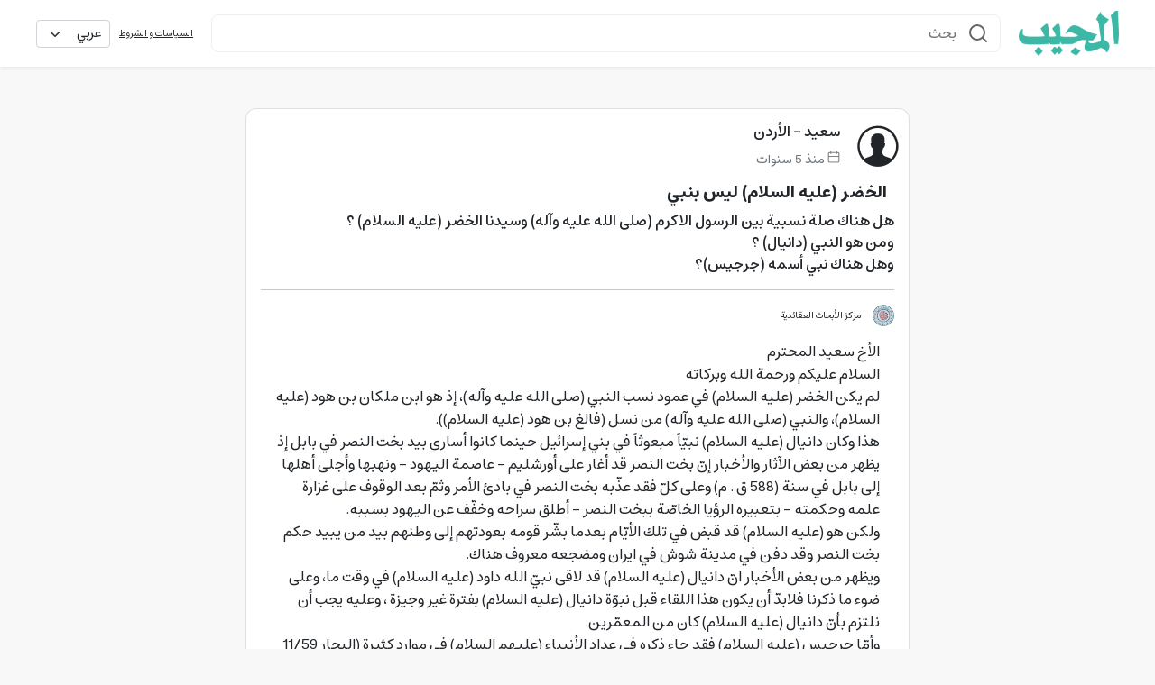

--- FILE ---
content_type: application/javascript; charset=UTF-8
request_url: https://almojib.com/_nuxt/3ce9b24.js
body_size: 1313
content:
(window.webpackJsonp=window.webpackJsonp||[]).push([[41],{504:function(e,t,r){"use strict";r.r(t);var n=r(5),o=(r(51),r(52),r(10),r(25),r(27),r(466),r(164),r(80),r(28),r(32),r(163)),c=r(237),l={components:{Error:Error,Question:o.default,Banner:c.default},data:function(){return{isError:!1,loading:!0,questionData:null,questionRelatedData:null,headData:null,author:"المجیب",referrer:{source:"Direct",isApp:!1,appInfo:null}}},fetch:function(){var e=this;return Object(n.a)(regeneratorRuntime.mark((function t(){return regeneratorRuntime.wrap((function(t){for(;;)switch(t.prev=t.next){case 0:return t.next=2,e.$axios.get("faq/questions/"+e.$route.params.id+"/complete").then((function(t){e.questionData=t.data.outcome.data})).catch((function(t){e.isError=!0,e.$router.push("/")}));case 2:e.questionData&&e.questionData.question.id&&e.fetchRelated(),e.loading=!1;case 4:case"end":return t.stop()}}),t)})))()},methods:{handleRelated:function(e){this.$logger.sendEvent(null,null,"question_open_related",{}),this.$router.push(this.localePath("/question/".concat(e.question.id)))},fetchRelated:function(){var e=this;this.$axios.get("v1.2/faq/questions/related/"+this.questionData.question.id).then((function(t){e.questionRelatedData=t.data.outcome.data}))},detectSource:function(){if("undefined"!=typeof window)try{var e=navigator.userAgent.toLowerCase();if(this.referrer.appInfo=e,e.includes("telegram"))this.referrer.source="Telegram",this.referrer.isApp=!0;else if(void 0!==window.Telegram)this.referrer.source="Telegram",this.referrer.isApp=!0;else if(window.location.href.includes("t.me"))this.referrer.source="Telegram",this.referrer.isApp=!0;else if(e.includes("fban")||e.includes("fbav"))this.referrer.source="Facebook",this.referrer.isApp=!0;else if(e.includes("instagram"))this.referrer.source="Instagram",this.referrer.isApp=!0;else if(e.includes("twitter"))this.referrer.source="Twitter",this.referrer.isApp=!0;else if(e.includes("whatsapp"))this.referrer.source="WhatsApp",this.referrer.isApp=!0;else if(document.referrer){var t=new URL(document.referrer);this.referrer.source=this.getReferrerSource(t.hostname),this.referrer.isApp=!1}}catch(e){console.error("❌ Error detecting source:",e)}}},created:function(){this.detectSource()},mounted:function(){var e=this;this.detectSource(),setTimeout((function(){e.detectSource()}),1e3)},head:function(){return this.questionData?(this.questionData.replies[0].institute&&(this.author=this.questionData.replies[0].institute.name),{title:this.questionData.question.question,meta:[{name:"title",property:"og:title",content:this.questionData.question.question},{name:"type",property:"og:type",content:"article"},{name:"image",property:"og:image",content:this.questionData.question.images},{name:"description",property:"og:description",content:this.questionData.replies[0].reply},{name:"author",property:"og:author",content:this.author},{name:"publish date",property:"og:publish date",content:this.questionData.question.created_at}]}):{}}},d=r(4),component=Object(d.a)(l,(function(){var e=this,t=e.$createElement,n=e._self._c||t;return n("div",{staticClass:"row"},[e.loading?n("loading",{staticClass:"mt-5"}):e._e(),e._v(" "),e.isError?n("div",{staticClass:"not-found-layout"},[n("h2",{staticClass:"head-title"},[e._v(e._s(e.$t("page-not-found")))]),e._v(" "),n("nuxt-link",{staticClass:"home-title",attrs:{to:e.localePath("/")}},[e._v("\n        "+e._s(e.$t("go-to-homepage"))+"\n        "),n("img",{attrs:{alt:"404-img",src:r(244)}})]),e._v(" "),n("div",{staticClass:"img-container"},[n("img",{attrs:{alt:"404-error",src:r(245)}})])],1):e._e(),e._v(" "),n("div",{staticClass:"col-12 col-md-8 mx-auto"},[e.questionData?n("Question",{attrs:{enableCopy:!0,data:e.questionData}}):e._e(),e._v(" "),n("Banner",{staticClass:"my-3",attrs:{positions:["sq1"]}}),e._v(" "),e.questionRelatedData&&e.questionRelatedData.length>0?n("div",{staticClass:"alert alert-secondary text-center",attrs:{role:"alert"}},[e._v("\n      اسئله ذات صله\n    ")]):e._e(),e._v(" "),e._l(e.questionRelatedData,(function(t,r){return n("Question",{key:r,staticClass:"my-3",attrs:{data:t},on:{"question-clicked":function(r){return e.handleRelated(t)}}})}))],2)],1)}),[],!1,null,null,null);t.default=component.exports;installComponents(component,{Loading:r(233).default,Question:r(163).default})}}]);

--- FILE ---
content_type: application/javascript; charset=UTF-8
request_url: https://almojib.com/_nuxt/913d853.js
body_size: -221
content:
/*! For license information please see LICENSES */
(window.webpackJsonp=window.webpackJsonp||[]).push([[49],{480:function(e,n,r){"use strict";r.r(n);var o=r(415);r.d(n,"default",(function(){return o.a}));o.a.registerVersion("firebase","9.14.0","app-compat")}}]);

--- FILE ---
content_type: application/javascript; charset=UTF-8
request_url: https://almojib.com/_nuxt/a3d3146.js
body_size: 4667
content:
(window.webpackJsonp=window.webpackJsonp||[]).push([[4],{466:function(e,t,r){"use strict";r(25);var n,o=r(3),h=r(17),f=r(243),l=r(2),c=r(29),m=r(6),d=r(166).f,v=r(33),w=r(98),P=r(22),S=r(242),U=r(241),y=r(127),k=r(167).codeAt,H=r(467),L=r(18),R=r(70),B=r(164),A=r(54),C=A.set,O=A.getterFor("URL"),z=B.URLSearchParams,j=B.getState,I=l.URL,x=l.TypeError,F=l.parseInt,E=Math.floor,$=Math.pow,J=m("".charAt),M=m(/./.exec),N=m([].join),T=m(1..toString),D=m([].pop),G=m([].push),K=m("".replace),Q=m([].shift),V=m("".split),W=m("".slice),X=m("".toLowerCase),Y=m([].unshift),Z="Invalid scheme",_="Invalid host",ee="Invalid port",te=/[a-z]/i,re=/[\d+-.a-z]/i,ne=/\d/,se=/^0x/i,ae=/^[0-7]+$/,ie=/^\d+$/,oe=/^[\da-f]+$/i,he=/[\0\t\n\r #%/:<>?@[\\\]^|]/,ue=/[\0\t\n\r #/:<>?@[\\\]^|]/,fe=/^[\u0000-\u0020]+|[\u0000-\u0020]+$/g,le=/[\t\n\r]/g,ce=function(e){var t,r,n,o;if("number"==typeof e){for(t=[],r=0;r<4;r++)Y(t,e%256),e=E(e/256);return N(t,".")}if("object"==typeof e){for(t="",n=function(e){for(var t=null,r=1,n=null,o=0,h=0;h<8;h++)0!==e[h]?(o>r&&(t=n,r=o),n=null,o=0):(null===n&&(n=h),++o);return o>r&&(t=n,r=o),t}(e),r=0;r<8;r++)o&&0===e[r]||(o&&(o=!1),n===r?(t+=r?":":"::",o=!0):(t+=T(e[r],16),r<7&&(t+=":")));return"["+t+"]"}return e},pe={},me=S({},pe,{" ":1,'"':1,"<":1,">":1,"`":1}),ge=S({},me,{"#":1,"?":1,"{":1,"}":1}),de=S({},ge,{"/":1,":":1,";":1,"=":1,"@":1,"[":1,"\\":1,"]":1,"^":1,"|":1}),ve=function(e,t){var code=k(e,0);return code>32&&code<127&&!P(t,e)?e:encodeURIComponent(e)},we={ftp:21,file:null,http:80,https:443,ws:80,wss:443},Pe=function(e,t){var r;return 2==e.length&&M(te,J(e,0))&&(":"==(r=J(e,1))||!t&&"|"==r)},be=function(e){var t;return e.length>1&&Pe(W(e,0,2))&&(2==e.length||"/"===(t=J(e,2))||"\\"===t||"?"===t||"#"===t)},Se=function(e){return"."===e||"%2e"===X(e)},Ue={},ye={},ke={},He={},Le={},Re={},qe={},Be={},Ae={},Ce={},Oe={},ze={},je={},Ie={},xe={},Fe={},Ee={},$e={},Je={},Me={},Ne={},Te=function(e,t,base){var r,n,o,h=L(e);if(t){if(n=this.parse(h))throw x(n);this.searchParams=null}else{if(void 0!==base&&(r=new Te(base,!0)),n=this.parse(h,null,r))throw x(n);(o=j(new z)).bindURL(this),this.searchParams=o}};Te.prototype={type:"URL",parse:function(input,e,base){var t,r,o,h,f,l=this,c=e||Ue,m=0,d="",v=!1,w=!1,S=!1;for(input=L(input),e||(l.scheme="",l.username="",l.password="",l.host=null,l.port=null,l.path=[],l.query=null,l.fragment=null,l.cannotBeABaseURL=!1,input=K(input,fe,"")),input=K(input,le,""),t=U(input);m<=t.length;){switch(r=t[m],c){case Ue:if(!r||!M(te,r)){if(e)return Z;c=ke;continue}d+=X(r),c=ye;break;case ye:if(r&&(M(re,r)||"+"==r||"-"==r||"."==r))d+=X(r);else{if(":"!=r){if(e)return Z;d="",c=ke,m=0;continue}if(e&&(l.isSpecial()!=P(we,d)||"file"==d&&(l.includesCredentials()||null!==l.port)||"file"==l.scheme&&!l.host))return;if(l.scheme=d,e)return void(l.isSpecial()&&we[l.scheme]==l.port&&(l.port=null));d="","file"==l.scheme?c=Ie:l.isSpecial()&&base&&base.scheme==l.scheme?c=He:l.isSpecial()?c=Be:"/"==t[m+1]?(c=Le,m++):(l.cannotBeABaseURL=!0,G(l.path,""),c=Je)}break;case ke:if(!base||base.cannotBeABaseURL&&"#"!=r)return Z;if(base.cannotBeABaseURL&&"#"==r){l.scheme=base.scheme,l.path=y(base.path),l.query=base.query,l.fragment="",l.cannotBeABaseURL=!0,c=Ne;break}c="file"==base.scheme?Ie:Re;continue;case He:if("/"!=r||"/"!=t[m+1]){c=Re;continue}c=Ae,m++;break;case Le:if("/"==r){c=Ce;break}c=$e;continue;case Re:if(l.scheme=base.scheme,r==n)l.username=base.username,l.password=base.password,l.host=base.host,l.port=base.port,l.path=y(base.path),l.query=base.query;else if("/"==r||"\\"==r&&l.isSpecial())c=qe;else if("?"==r)l.username=base.username,l.password=base.password,l.host=base.host,l.port=base.port,l.path=y(base.path),l.query="",c=Me;else{if("#"!=r){l.username=base.username,l.password=base.password,l.host=base.host,l.port=base.port,l.path=y(base.path),l.path.length--,c=$e;continue}l.username=base.username,l.password=base.password,l.host=base.host,l.port=base.port,l.path=y(base.path),l.query=base.query,l.fragment="",c=Ne}break;case qe:if(!l.isSpecial()||"/"!=r&&"\\"!=r){if("/"!=r){l.username=base.username,l.password=base.password,l.host=base.host,l.port=base.port,c=$e;continue}c=Ce}else c=Ae;break;case Be:if(c=Ae,"/"!=r||"/"!=J(d,m+1))continue;m++;break;case Ae:if("/"!=r&&"\\"!=r){c=Ce;continue}break;case Ce:if("@"==r){v&&(d="%40"+d),v=!0,o=U(d);for(var i=0;i<o.length;i++){var k=o[i];if(":"!=k||S){var H=ve(k,de);S?l.password+=H:l.username+=H}else S=!0}d=""}else if(r==n||"/"==r||"?"==r||"#"==r||"\\"==r&&l.isSpecial()){if(v&&""==d)return"Invalid authority";m-=U(d).length+1,d="",c=Oe}else d+=r;break;case Oe:case ze:if(e&&"file"==l.scheme){c=Fe;continue}if(":"!=r||w){if(r==n||"/"==r||"?"==r||"#"==r||"\\"==r&&l.isSpecial()){if(l.isSpecial()&&""==d)return _;if(e&&""==d&&(l.includesCredentials()||null!==l.port))return;if(h=l.parseHost(d))return h;if(d="",c=Ee,e)return;continue}"["==r?w=!0:"]"==r&&(w=!1),d+=r}else{if(""==d)return _;if(h=l.parseHost(d))return h;if(d="",c=je,e==ze)return}break;case je:if(!M(ne,r)){if(r==n||"/"==r||"?"==r||"#"==r||"\\"==r&&l.isSpecial()||e){if(""!=d){var R=F(d,10);if(R>65535)return ee;l.port=l.isSpecial()&&R===we[l.scheme]?null:R,d=""}if(e)return;c=Ee;continue}return ee}d+=r;break;case Ie:if(l.scheme="file","/"==r||"\\"==r)c=xe;else{if(!base||"file"!=base.scheme){c=$e;continue}if(r==n)l.host=base.host,l.path=y(base.path),l.query=base.query;else if("?"==r)l.host=base.host,l.path=y(base.path),l.query="",c=Me;else{if("#"!=r){be(N(y(t,m),""))||(l.host=base.host,l.path=y(base.path),l.shortenPath()),c=$e;continue}l.host=base.host,l.path=y(base.path),l.query=base.query,l.fragment="",c=Ne}}break;case xe:if("/"==r||"\\"==r){c=Fe;break}base&&"file"==base.scheme&&!be(N(y(t,m),""))&&(Pe(base.path[0],!0)?G(l.path,base.path[0]):l.host=base.host),c=$e;continue;case Fe:if(r==n||"/"==r||"\\"==r||"?"==r||"#"==r){if(!e&&Pe(d))c=$e;else if(""==d){if(l.host="",e)return;c=Ee}else{if(h=l.parseHost(d))return h;if("localhost"==l.host&&(l.host=""),e)return;d="",c=Ee}continue}d+=r;break;case Ee:if(l.isSpecial()){if(c=$e,"/"!=r&&"\\"!=r)continue}else if(e||"?"!=r)if(e||"#"!=r){if(r!=n&&(c=$e,"/"!=r))continue}else l.fragment="",c=Ne;else l.query="",c=Me;break;case $e:if(r==n||"/"==r||"\\"==r&&l.isSpecial()||!e&&("?"==r||"#"==r)){if(".."===(f=X(f=d))||"%2e."===f||".%2e"===f||"%2e%2e"===f?(l.shortenPath(),"/"==r||"\\"==r&&l.isSpecial()||G(l.path,"")):Se(d)?"/"==r||"\\"==r&&l.isSpecial()||G(l.path,""):("file"==l.scheme&&!l.path.length&&Pe(d)&&(l.host&&(l.host=""),d=J(d,0)+":"),G(l.path,d)),d="","file"==l.scheme&&(r==n||"?"==r||"#"==r))for(;l.path.length>1&&""===l.path[0];)Q(l.path);"?"==r?(l.query="",c=Me):"#"==r&&(l.fragment="",c=Ne)}else d+=ve(r,ge);break;case Je:"?"==r?(l.query="",c=Me):"#"==r?(l.fragment="",c=Ne):r!=n&&(l.path[0]+=ve(r,pe));break;case Me:e||"#"!=r?r!=n&&("'"==r&&l.isSpecial()?l.query+="%27":l.query+="#"==r?"%23":ve(r,pe)):(l.fragment="",c=Ne);break;case Ne:r!=n&&(l.fragment+=ve(r,me))}m++}},parseHost:function(input){var e,t,r;if("["==J(input,0)){if("]"!=J(input,input.length-1))return _;if(e=function(input){var e,t,r,n,o,h,f,address=[0,0,0,0,0,0,0,0],l=0,c=null,m=0,d=function(){return J(input,m)};if(":"==d()){if(":"!=J(input,1))return;m+=2,c=++l}for(;d();){if(8==l)return;if(":"!=d()){for(e=t=0;t<4&&M(oe,d());)e=16*e+F(d(),16),m++,t++;if("."==d()){if(0==t)return;if(m-=t,l>6)return;for(r=0;d();){if(n=null,r>0){if(!("."==d()&&r<4))return;m++}if(!M(ne,d()))return;for(;M(ne,d());){if(o=F(d(),10),null===n)n=o;else{if(0==n)return;n=10*n+o}if(n>255)return;m++}address[l]=256*address[l]+n,2!=++r&&4!=r||l++}if(4!=r)return;break}if(":"==d()){if(m++,!d())return}else if(d())return;address[l++]=e}else{if(null!==c)return;m++,c=++l}}if(null!==c)for(h=l-c,l=7;0!=l&&h>0;)f=address[l],address[l--]=address[c+h-1],address[c+--h]=f;else if(8!=l)return;return address}(W(input,1,-1)),!e)return _;this.host=e}else if(this.isSpecial()){if(input=H(input),M(he,input))return _;if(e=function(input){var e,t,r,n,o,h,f,l=V(input,".");if(l.length&&""==l[l.length-1]&&l.length--,(e=l.length)>4)return input;for(t=[],r=0;r<e;r++){if(""==(n=l[r]))return input;if(o=10,n.length>1&&"0"==J(n,0)&&(o=M(se,n)?16:8,n=W(n,8==o?1:2)),""===n)h=0;else{if(!M(10==o?ie:8==o?ae:oe,n))return input;h=F(n,o)}G(t,h)}for(r=0;r<e;r++)if(h=t[r],r==e-1){if(h>=$(256,5-e))return null}else if(h>255)return null;for(f=D(t),r=0;r<t.length;r++)f+=t[r]*$(256,3-r);return f}(input),null===e)return _;this.host=e}else{if(M(ue,input))return _;for(e="",t=U(input),r=0;r<t.length;r++)e+=ve(t[r],pe);this.host=e}},cannotHaveUsernamePasswordPort:function(){return!this.host||this.cannotBeABaseURL||"file"==this.scheme},includesCredentials:function(){return""!=this.username||""!=this.password},isSpecial:function(){return P(we,this.scheme)},shortenPath:function(){var path=this.path,e=path.length;!e||"file"==this.scheme&&1==e&&Pe(path[0],!0)||path.length--},serialize:function(){var e=this,t=e.scheme,r=e.username,n=e.password,o=e.host,h=e.port,path=e.path,f=e.query,l=e.fragment,output=t+":";return null!==o?(output+="//",e.includesCredentials()&&(output+=r+(n?":"+n:"")+"@"),output+=ce(o),null!==h&&(output+=":"+h)):"file"==t&&(output+="//"),output+=e.cannotBeABaseURL?path[0]:path.length?"/"+N(path,"/"):"",null!==f&&(output+="?"+f),null!==l&&(output+="#"+l),output},setHref:function(e){var t=this.parse(e);if(t)throw x(t);this.searchParams.update()},getOrigin:function(){var e=this.scheme,t=this.port;if("blob"==e)try{return new De(e.path[0]).origin}catch(e){return"null"}return"file"!=e&&this.isSpecial()?e+"://"+ce(this.host)+(null!==t?":"+t:""):"null"},getProtocol:function(){return this.scheme+":"},setProtocol:function(e){this.parse(L(e)+":",Ue)},getUsername:function(){return this.username},setUsername:function(e){var t=U(L(e));if(!this.cannotHaveUsernamePasswordPort()){this.username="";for(var i=0;i<t.length;i++)this.username+=ve(t[i],de)}},getPassword:function(){return this.password},setPassword:function(e){var t=U(L(e));if(!this.cannotHaveUsernamePasswordPort()){this.password="";for(var i=0;i<t.length;i++)this.password+=ve(t[i],de)}},getHost:function(){var e=this.host,t=this.port;return null===e?"":null===t?ce(e):ce(e)+":"+t},setHost:function(e){this.cannotBeABaseURL||this.parse(e,Oe)},getHostname:function(){var e=this.host;return null===e?"":ce(e)},setHostname:function(e){this.cannotBeABaseURL||this.parse(e,ze)},getPort:function(){var e=this.port;return null===e?"":L(e)},setPort:function(e){this.cannotHaveUsernamePasswordPort()||(""==(e=L(e))?this.port=null:this.parse(e,je))},getPathname:function(){var path=this.path;return this.cannotBeABaseURL?path[0]:path.length?"/"+N(path,"/"):""},setPathname:function(e){this.cannotBeABaseURL||(this.path=[],this.parse(e,Ee))},getSearch:function(){var e=this.query;return e?"?"+e:""},setSearch:function(e){""==(e=L(e))?this.query=null:("?"==J(e,0)&&(e=W(e,1)),this.query="",this.parse(e,Me)),this.searchParams.update()},getSearchParams:function(){return this.searchParams.facade},getHash:function(){var e=this.fragment;return e?"#"+e:""},setHash:function(e){""!=(e=L(e))?("#"==J(e,0)&&(e=W(e,1)),this.fragment="",this.parse(e,Ne)):this.fragment=null},update:function(){this.query=this.searchParams.serialize()||null}};var De=function(e){var t=w(this,Ge),base=arguments.length>1?arguments[1]:void 0,r=C(t,new Te(e,!1,base));h||(t.href=r.serialize(),t.origin=r.getOrigin(),t.protocol=r.getProtocol(),t.username=r.getUsername(),t.password=r.getPassword(),t.host=r.getHost(),t.hostname=r.getHostname(),t.port=r.getPort(),t.pathname=r.getPathname(),t.search=r.getSearch(),t.searchParams=r.getSearchParams(),t.hash=r.getHash())},Ge=De.prototype,Ke=function(e,t){return{get:function(){return O(this)[e]()},set:t&&function(e){return O(this)[t](e)},configurable:!0,enumerable:!0}};if(h&&d(Ge,{href:Ke("serialize","setHref"),origin:Ke("getOrigin"),protocol:Ke("getProtocol","setProtocol"),username:Ke("getUsername","setUsername"),password:Ke("getPassword","setPassword"),host:Ke("getHost","setHost"),hostname:Ke("getHostname","setHostname"),port:Ke("getPort","setPort"),pathname:Ke("getPathname","setPathname"),search:Ke("getSearch","setSearch"),searchParams:Ke("getSearchParams"),hash:Ke("getHash","setHash")}),v(Ge,"toJSON",(function(){return O(this).serialize()}),{enumerable:!0}),v(Ge,"toString",(function(){return O(this).serialize()}),{enumerable:!0}),I){var Qe=I.createObjectURL,Ve=I.revokeObjectURL;Qe&&v(De,"createObjectURL",c(Qe,I)),Ve&&v(De,"revokeObjectURL",c(Ve,I))}R(De,"URL"),o({global:!0,forced:!f,sham:!h},{URL:De})},467:function(e,t,r){"use strict";var n=r(2),o=r(6),h=2147483647,f=/[^\0-\u007E]/,l=/[.\u3002\uFF0E\uFF61]/g,c="Overflow: input needs wider integers to process",m=n.RangeError,d=o(l.exec),v=Math.floor,w=String.fromCharCode,P=o("".charCodeAt),S=o([].join),U=o([].push),y=o("".replace),k=o("".split),H=o("".toLowerCase),L=function(e){return e+22+75*(e<26)},R=function(e,t,r){var n=0;for(e=r?v(e/700):e>>1,e+=v(e/t);e>455;)e=v(e/35),n+=36;return v(n+36*e/(e+38))},B=function(input){var output=[];input=function(e){for(var output=[],t=0,r=e.length;t<r;){var n=P(e,t++);if(n>=55296&&n<=56319&&t<r){var o=P(e,t++);56320==(64512&o)?U(output,((1023&n)<<10)+(1023&o)+65536):(U(output,n),t--)}else U(output,n)}return output}(input);var i,e,t=input.length,r=128,n=0,o=72;for(i=0;i<input.length;i++)(e=input[i])<128&&U(output,w(e));var f=output.length,l=f;for(f&&U(output,"-");l<t;){var d=h;for(i=0;i<input.length;i++)(e=input[i])>=r&&e<d&&(d=e);var y=l+1;if(d-r>v((h-n)/y))throw m(c);for(n+=(d-r)*y,r=d,i=0;i<input.length;i++){if((e=input[i])<r&&++n>h)throw m(c);if(e==r){for(var q=n,k=36;;){var H=k<=o?1:k>=o+26?26:k-o;if(q<H)break;var B=q-H,A=36-H;U(output,w(L(H+B%A))),q=v(B/A),k+=36}U(output,w(L(q))),o=R(n,y,l==f),n=0,l++}}n++,r++}return S(output,"")};e.exports=function(input){var i,label,e=[],t=k(y(H(input),l,"."),".");for(i=0;i<t.length;i++)label=t[i],U(e,d(f,label)?"xn--"+B(label):label);return S(e,".")}}}]);

--- FILE ---
content_type: application/javascript; charset=UTF-8
request_url: https://almojib.com/_nuxt/3c7b2eb.js
body_size: 6306
content:
/*! For license information please see LICENSES */
(window.webpackJsonp=window.webpackJsonp||[]).push([[48],{509:function(e,t,n){"use strict";n.r(t);var r=n(415),o=n(416),c=n(422),l=n(404),d=n(413),f=n(446);const m="@firebase/installations",h="0.5.16",w=1e4,y="w:0.5.16",I="FIS_v2",v=36e5,T={"missing-app-config-values":'Missing App configuration value: "{$valueName}"',"not-registered":"Firebase Installation is not registered.","installation-not-found":"Firebase Installation not found.","request-failed":'{$requestName} request failed with error "{$serverCode} {$serverStatus}: {$serverMessage}"',"app-offline":"Could not process request. Application offline.","delete-pending-registration":"Can't delete installation while there is a pending registration request."},_=new l.b("installations","Installations",T);function C(e){return e instanceof l.c&&e.code.includes("request-failed")}function E({projectId:e}){return`https://firebaseinstallations.googleapis.com/v1/projects/${e}/installations`}function O(e){return{token:e.token,requestStatus:2,expiresIn:(t=e.expiresIn,Number(t.replace("s","000"))),creationTime:Date.now()};var t}async function S(e,t){const n=(await t.json()).error;return _.create("request-failed",{requestName:e,serverCode:n.code,serverMessage:n.message,serverStatus:n.status})}function j({apiKey:e}){return new Headers({"Content-Type":"application/json",Accept:"application/json","x-goog-api-key":e})}function P(e,{refreshToken:t}){const n=j(e);return n.append("Authorization",function(e){return`FIS_v2 ${e}`}(t)),n}async function k(e){const t=await e();return t.status>=500&&t.status<600?e():t}function A(e){return new Promise((t=>{setTimeout(t,e)}))}const D=/^[cdef][\w-]{21}$/;function M(){try{const e=new Uint8Array(17);(self.crypto||self.msCrypto).getRandomValues(e),e[0]=112+e[0]%16;const t=function(e){return(t=e,btoa(String.fromCharCode(...t)).replace(/\+/g,"-").replace(/\//g,"_")).substr(0,22);var t}(e);return D.test(t)?t:""}catch(e){return""}}function N(e){return`${e.appName}!${e.appId}`}const $=new Map;function F(e,t){const n=N(e);x(n,t),function(e,t){const n=L();n&&n.postMessage({key:e,fid:t});V()}(n,t)}function x(e,t){const n=$.get(e);if(n)for(const e of n)e(t)}let R=null;function L(){return!R&&"BroadcastChannel"in self&&(R=new BroadcastChannel("[Firebase] FID Change"),R.onmessage=e=>{x(e.data.key,e.data.fid)}),R}function V(){0===$.size&&R&&(R.close(),R=null)}const H="firebase-installations-store";let U=null;function z(){return U||(U=Object(f.a)("firebase-installations-database",1,{upgrade:(e,t)=>{if(0===t)e.createObjectStore(H)}})),U}async function K(e,t){const n=N(e),r=(await z()).transaction(H,"readwrite"),o=r.objectStore(H),c=await o.get(n);return await o.put(t,n),await r.done,c&&c.fid===t.fid||F(e,t.fid),t}async function G(e){const t=N(e),n=(await z()).transaction(H,"readwrite");await n.objectStore(H).delete(t),await n.done}async function W(e,t){const n=N(e),r=(await z()).transaction(H,"readwrite"),o=r.objectStore(H),c=await o.get(n),l=t(c);return void 0===l?await o.delete(n):await o.put(l,n),await r.done,!l||c&&c.fid===l.fid||F(e,l.fid),l}async function B(e){let t;const n=await W(e.appConfig,(n=>{const r=function(e){return Y(e||{fid:M(),registrationStatus:0})}(n),o=function(e,t){if(0===t.registrationStatus){if(!navigator.onLine){return{installationEntry:t,registrationPromise:Promise.reject(_.create("app-offline"))}}const n={fid:t.fid,registrationStatus:1,registrationTime:Date.now()},r=async function(e,t){try{const n=await async function({appConfig:e,heartbeatServiceProvider:t},{fid:n}){const r=E(e),o=j(e),c=t.getImmediate({optional:!0});if(c){const e=await c.getHeartbeatsHeader();e&&o.append("x-firebase-client",e)}const body={fid:n,authVersion:I,appId:e.appId,sdkVersion:y},l={method:"POST",headers:o,body:JSON.stringify(body)},d=await k((()=>fetch(r,l)));if(d.ok){const e=await d.json();return{fid:e.fid||n,registrationStatus:2,refreshToken:e.refreshToken,authToken:O(e.authToken)}}throw await S("Create Installation",d)}(e,t);return K(e.appConfig,n)}catch(n){throw C(n)&&409===n.customData.serverCode?await G(e.appConfig):await K(e.appConfig,{fid:t.fid,registrationStatus:0}),n}}(e,n);return{installationEntry:n,registrationPromise:r}}return 1===t.registrationStatus?{installationEntry:t,registrationPromise:J(e)}:{installationEntry:t}}(e,r);return t=o.registrationPromise,o.installationEntry}));return""===n.fid?{installationEntry:await t}:{installationEntry:n,registrationPromise:t}}async function J(e){let t=await X(e.appConfig);for(;1===t.registrationStatus;)await A(100),t=await X(e.appConfig);if(0===t.registrationStatus){const{installationEntry:t,registrationPromise:n}=await B(e);return n||t}return t}function X(e){return W(e,(e=>{if(!e)throw _.create("installation-not-found");return Y(e)}))}function Y(e){return 1===(t=e).registrationStatus&&t.registrationTime+w<Date.now()?{fid:e.fid,registrationStatus:0}:e;var t}async function Q({appConfig:e,heartbeatServiceProvider:t},n){const r=function(e,{fid:t}){return`${E(e)}/${t}/authTokens:generate`}(e,n),o=P(e,n),c=t.getImmediate({optional:!0});if(c){const e=await c.getHeartbeatsHeader();e&&o.append("x-firebase-client",e)}const body={installation:{sdkVersion:y,appId:e.appId}},l={method:"POST",headers:o,body:JSON.stringify(body)},d=await k((()=>fetch(r,l)));if(d.ok){return O(await d.json())}throw await S("Generate Auth Token",d)}async function Z(e,t=!1){let n;const r=await W(e.appConfig,(r=>{if(!te(r))throw _.create("not-registered");const o=r.authToken;if(!t&&function(e){return 2===e.requestStatus&&!function(e){const t=Date.now();return t<e.creationTime||e.creationTime+e.expiresIn<t+v}(e)}(o))return r;if(1===o.requestStatus)return n=async function(e,t){let n=await ee(e.appConfig);for(;1===n.authToken.requestStatus;)await A(100),n=await ee(e.appConfig);const r=n.authToken;return 0===r.requestStatus?Z(e,t):r}(e,t),r;{if(!navigator.onLine)throw _.create("app-offline");const t=function(e){const t={requestStatus:1,requestTime:Date.now()};return Object.assign(Object.assign({},e),{authToken:t})}(r);return n=async function(e,t){try{const n=await Q(e,t),r=Object.assign(Object.assign({},t),{authToken:n});return await K(e.appConfig,r),n}catch(n){if(!C(n)||401!==n.customData.serverCode&&404!==n.customData.serverCode){const n=Object.assign(Object.assign({},t),{authToken:{requestStatus:0}});await K(e.appConfig,n)}else await G(e.appConfig);throw n}}(e,t),t}}));return n?await n:r.authToken}function ee(e){return W(e,(e=>{if(!te(e))throw _.create("not-registered");const t=e.authToken;return 1===(n=t).requestStatus&&n.requestTime+w<Date.now()?Object.assign(Object.assign({},e),{authToken:{requestStatus:0}}):e;var n}))}function te(e){return void 0!==e&&2===e.registrationStatus}async function ne(e,t=!1){const n=e;await async function(e){const{registrationPromise:t}=await B(e);t&&await t}(n);return(await Z(n,t)).token}function ae(e){return _.create("missing-app-config-values",{valueName:e})}const ie="installations",re=e=>{const t=e.getProvider("app").getImmediate(),n=function(e){if(!e||!e.options)throw ae("App Configuration");if(!e.name)throw ae("App Name");const t=["projectId","apiKey","appId"];for(const n of t)if(!e.options[n])throw ae(n);return{appName:e.name,projectId:e.options.projectId,apiKey:e.options.apiKey,appId:e.options.appId}}(t);return{app:t,appConfig:n,heartbeatServiceProvider:Object(o._getProvider)(t,"heartbeat"),_delete:()=>Promise.resolve()}},oe=e=>{const t=e.getProvider("app").getImmediate(),n=Object(o._getProvider)(t,ie).getImmediate();return{getId:()=>async function(e){const t=e,{installationEntry:n,registrationPromise:r}=await B(t);return r?r.catch(console.error):Z(t).catch(console.error),n.fid}(n),getToken:e=>ne(n,e)}};Object(o._registerComponent)(new d.a(ie,re,"PUBLIC")),Object(o._registerComponent)(new d.a("installations-internal",oe,"PRIVATE")),Object(o.registerVersion)(m,h),Object(o.registerVersion)(m,h,"esm2017");const se="analytics",ce="https://www.googletagmanager.com/gtag/js",le=new c.a("@firebase/analytics");function ue(e){return Promise.all(e.map((e=>e.catch((e=>e)))))}function de(e,t,n,r){return async function(o,c,l){try{"event"===o?await async function(e,t,n,r,o){try{let c=[];if(o&&o.send_to){let e=o.send_to;Array.isArray(e)||(e=[e]);const r=await ue(n);for(const n of e){const e=r.find((e=>e.measurementId===n)),o=e&&t[e.appId];if(!o){c=[];break}c.push(o)}}0===c.length&&(c=Object.values(t)),await Promise.all(c),e("event",r,o||{})}catch(e){le.error(e)}}(e,t,n,c,l):"config"===o?await async function(e,t,n,r,o,c){const l=r[o];try{if(l)await t[l];else{const e=(await ue(n)).find((e=>e.measurementId===o));e&&await t[e.appId]}}catch(e){le.error(e)}e("config",o,c)}(e,t,n,r,c,l):"consent"===o?e("consent","update",l):e("set",c)}catch(e){le.error(e)}}}const pe={"already-exists":"A Firebase Analytics instance with the appId {$id}  already exists. Only one Firebase Analytics instance can be created for each appId.","already-initialized":"initializeAnalytics() cannot be called again with different options than those it was initially called with. It can be called again with the same options to return the existing instance, or getAnalytics() can be used to get a reference to the already-intialized instance.","already-initialized-settings":"Firebase Analytics has already been initialized.settings() must be called before initializing any Analytics instanceor it will have no effect.","interop-component-reg-failed":"Firebase Analytics Interop Component failed to instantiate: {$reason}","invalid-analytics-context":"Firebase Analytics is not supported in this environment. Wrap initialization of analytics in analytics.isSupported() to prevent initialization in unsupported environments. Details: {$errorInfo}","indexeddb-unavailable":"IndexedDB unavailable or restricted in this environment. Wrap initialization of analytics in analytics.isSupported() to prevent initialization in unsupported environments. Details: {$errorInfo}","fetch-throttle":"The config fetch request timed out while in an exponential backoff state. Unix timestamp in milliseconds when fetch request throttling ends: {$throttleEndTimeMillis}.","config-fetch-failed":"Dynamic config fetch failed: [{$httpStatus}] {$responseMessage}","no-api-key":'The "apiKey" field is empty in the local Firebase config. Firebase Analytics requires this field tocontain a valid API key.',"no-app-id":'The "appId" field is empty in the local Firebase config. Firebase Analytics requires this field tocontain a valid app ID.'},fe=new l.b("analytics","Analytics",pe);const me=new class{constructor(e={},t=1e3){this.throttleMetadata=e,this.intervalMillis=t}getThrottleMetadata(e){return this.throttleMetadata[e]}setThrottleMetadata(e,t){this.throttleMetadata[e]=t}deleteThrottleMetadata(e){delete this.throttleMetadata[e]}};function ge(e){return new Headers({Accept:"application/json","x-goog-api-key":e})}async function he(e,t=me,n){const{appId:r,apiKey:o,measurementId:c}=e.options;if(!r)throw fe.create("no-app-id");if(!o){if(c)return{measurementId:c,appId:r};throw fe.create("no-api-key")}const l=t.getThrottleMetadata(r)||{backoffCount:0,throttleEndTimeMillis:Date.now()},d=new ye;return setTimeout((async()=>{d.abort()}),void 0!==n?n:6e4),we({appId:r,apiKey:o,measurementId:c},l,d,t)}async function we(e,{throttleEndTimeMillis:t,backoffCount:n},r,o=me){var c,d;const{appId:f,measurementId:m}=e;try{await function(e,t){return new Promise(((n,r)=>{const o=Math.max(t-Date.now(),0),c=setTimeout(n,o);e.addEventListener((()=>{clearTimeout(c),r(fe.create("fetch-throttle",{throttleEndTimeMillis:t}))}))}))}(r,t)}catch(e){if(m)return le.warn(`Timed out fetching this Firebase app's measurement ID from the server. Falling back to the measurement ID ${m} provided in the "measurementId" field in the local Firebase config. [${null===(c=e)||void 0===c?void 0:c.message}]`),{appId:f,measurementId:m};throw e}try{const t=await async function(e){var t;const{appId:n,apiKey:r}=e,o={method:"GET",headers:ge(r)},c="https://firebase.googleapis.com/v1alpha/projects/-/apps/{app-id}/webConfig".replace("{app-id}",n),l=await fetch(c,o);if(200!==l.status&&304!==l.status){let e="";try{const n=await l.json();(null===(t=n.error)||void 0===t?void 0:t.message)&&(e=n.error.message)}catch(e){}throw fe.create("config-fetch-failed",{httpStatus:l.status,responseMessage:e})}return l.json()}(e);return o.deleteThrottleMetadata(f),t}catch(t){const c=t;if(!function(e){if(!(e instanceof l.c&&e.customData))return!1;const t=Number(e.customData.httpStatus);return 429===t||500===t||503===t||504===t}(c)){if(o.deleteThrottleMetadata(f),m)return le.warn(`Failed to fetch this Firebase app's measurement ID from the server. Falling back to the measurement ID ${m} provided in the "measurementId" field in the local Firebase config. [${null==c?void 0:c.message}]`),{appId:f,measurementId:m};throw t}const h=503===Number(null===(d=null==c?void 0:c.customData)||void 0===d?void 0:d.httpStatus)?Object(l.f)(n,o.intervalMillis,30):Object(l.f)(n,o.intervalMillis),w={throttleEndTimeMillis:Date.now()+h,backoffCount:n+1};return o.setThrottleMetadata(f,w),le.debug(`Calling attemptFetch again in ${h} millis`),we(e,w,r,o)}}class ye{constructor(){this.listeners=[]}addEventListener(e){this.listeners.push(e)}abort(){this.listeners.forEach((e=>e()))}}let Ie,be;function ve(e){be=e}function Te(e){Ie=e}async function _e(e,t,n,r,o,c,d){var f;const m=he(e);m.then((t=>{n[t.measurementId]=t.appId,e.options.measurementId&&t.measurementId!==e.options.measurementId&&le.warn(`The measurement ID in the local Firebase config (${e.options.measurementId}) does not match the measurement ID fetched from the server (${t.measurementId}). To ensure analytics events are always sent to the correct Analytics property, update the measurement ID field in the local config or remove it from the local config.`)})).catch((e=>le.error(e))),t.push(m);const h=async function(){var e;if(!Object(l.o)())return le.warn(fe.create("indexeddb-unavailable",{errorInfo:"IndexedDB is not available in this environment."}).message),!1;try{await Object(l.p)()}catch(t){return le.warn(fe.create("indexeddb-unavailable",{errorInfo:null===(e=t)||void 0===e?void 0:e.toString()}).message),!1}return!0}().then((e=>e?r.getId():void 0)),[w,y]=await Promise.all([m,h]);(function(e){const t=window.document.getElementsByTagName("script");for(const n of Object.values(t))if(n.src&&n.src.includes(ce)&&n.src.includes(e))return n;return null})(c)||function(e,t){const script=document.createElement("script");script.src=`${ce}?l=${e}&id=${t}`,script.async=!0,document.head.appendChild(script)}(c,w.measurementId),be&&(o("consent","default",be),ve(void 0)),o("js",new Date);const I=null!==(f=null==d?void 0:d.config)&&void 0!==f?f:{};return I.origin="firebase",I.update=!0,null!=y&&(I.firebase_id=y),o("config",w.measurementId,I),Ie&&(o("set",Ie),Te(void 0)),w.measurementId}class Ce{constructor(e){this.app=e}_delete(){return delete Ee[this.app.options.appId],Promise.resolve()}}let Ee={},Oe=[];const Se={};let je,Pe,ke="dataLayer",Ae="gtag",De=!1;function Me(e){if(De)throw fe.create("already-initialized");e.dataLayerName&&(ke=e.dataLayerName),e.gtagName&&(Ae=e.gtagName)}function Ne(e,t,n){!function(){const e=[];if(Object(l.n)()&&e.push("This is a browser extension environment."),Object(l.d)()||e.push("Cookies are not available."),e.length>0){const details=e.map(((e,t)=>`(${t+1}) ${e}`)).join(" "),t=fe.create("invalid-analytics-context",{errorInfo:details});le.warn(t.message)}}();const r=e.options.appId;if(!r)throw fe.create("no-app-id");if(!e.options.apiKey){if(!e.options.measurementId)throw fe.create("no-api-key");le.warn(`The "apiKey" field is empty in the local Firebase config. This is needed to fetch the latest measurement ID for this Firebase app. Falling back to the measurement ID ${e.options.measurementId} provided in the "measurementId" field in the local Firebase config.`)}if(null!=Ee[r])throw fe.create("already-exists",{id:r});if(!De){!function(e){let t=[];Array.isArray(window[e])?t=window[e]:window[e]=t}(ke);const{wrappedGtag:e,gtagCore:t}=function(e,t,n,r,o){let c=function(...e){window[r].push(arguments)};return window[o]&&"function"==typeof window[o]&&(c=window[o]),window[o]=de(c,e,t,n),{gtagCore:c,wrappedGtag:window[o]}}(Ee,Oe,Se,ke,Ae);Pe=e,je=t,De=!0}Ee[r]=_e(e,Oe,Se,t,je,ke,n);return new Ce(e)}async function $e(){if(Object(l.n)())return!1;if(!Object(l.d)())return!1;if(!Object(l.o)())return!1;try{return await Object(l.p)()}catch(e){return!1}}function Fe(e,t,n){e=Object(l.l)(e),async function(e,t,n,r){if(r&&r.global)return e("set",{screen_name:n}),Promise.resolve();e("config",await t,{update:!0,screen_name:n})}(Pe,Ee[e.app.options.appId],t,n).catch((e=>le.error(e)))}function qe(e,t,n){e=Object(l.l)(e),async function(e,t,n,r){if(r&&r.global)return e("set",{user_id:n}),Promise.resolve();e("config",await t,{update:!0,user_id:n})}(Pe,Ee[e.app.options.appId],t,n).catch((e=>le.error(e)))}function xe(e,t,n){e=Object(l.l)(e),async function(e,t,n,r){if(r&&r.global){const t={};for(const e of Object.keys(n))t[`user_properties.${e}`]=n[e];return e("set",t),Promise.resolve()}e("config",await t,{update:!0,user_properties:n})}(Pe,Ee[e.app.options.appId],t,n).catch((e=>le.error(e)))}function Re(e,t){e=Object(l.l)(e),async function(e,t){const n=await e;window[`ga-disable-${n}`]=!t}(Ee[e.app.options.appId],t).catch((e=>le.error(e)))}function Le(e,t,n,r){e=Object(l.l)(e),async function(e,t,n,r,o){if(o&&o.global)e("event",n,r);else{const o=await t;e("event",n,Object.assign(Object.assign({},r),{send_to:o}))}}(Pe,Ee[e.app.options.appId],t,n,r).catch((e=>le.error(e)))}const Ve="@firebase/analytics",He="0.8.4";Object(o._registerComponent)(new d.a(se,((e,{options:t})=>Ne(e.getProvider("app").getImmediate(),e.getProvider("installations-internal").getImmediate(),t)),"PUBLIC")),Object(o._registerComponent)(new d.a("analytics-internal",(function(e){try{const t=e.getProvider(se).getImmediate();return{logEvent:(e,n,r)=>Le(t,e,n,r)}}catch(e){throw fe.create("interop-component-reg-failed",{reason:e})}}),"PRIVATE")),Object(o.registerVersion)(Ve,He),Object(o.registerVersion)(Ve,He,"esm2017");class Ue{constructor(e,t){this.app=e,this._delegate=t}logEvent(e,t,n){Le(this._delegate,e,t,n)}setCurrentScreen(e,t){Fe(this._delegate,e,t)}setUserId(e,t){qe(this._delegate,e,t)}setUserProperties(e,t){xe(this._delegate,e,t)}setAnalyticsCollectionEnabled(e){Re(this._delegate,e)}}var ze;!function(e){e.ADD_SHIPPING_INFO="add_shipping_info",e.ADD_PAYMENT_INFO="add_payment_info",e.ADD_TO_CART="add_to_cart",e.ADD_TO_WISHLIST="add_to_wishlist",e.BEGIN_CHECKOUT="begin_checkout",e.CHECKOUT_PROGRESS="checkout_progress",e.EXCEPTION="exception",e.GENERATE_LEAD="generate_lead",e.LOGIN="login",e.PAGE_VIEW="page_view",e.PURCHASE="purchase",e.REFUND="refund",e.REMOVE_FROM_CART="remove_from_cart",e.SCREEN_VIEW="screen_view",e.SEARCH="search",e.SELECT_CONTENT="select_content",e.SELECT_ITEM="select_item",e.SELECT_PROMOTION="select_promotion",e.SET_CHECKOUT_OPTION="set_checkout_option",e.SHARE="share",e.SIGN_UP="sign_up",e.TIMING_COMPLETE="timing_complete",e.VIEW_CART="view_cart",e.VIEW_ITEM="view_item",e.VIEW_ITEM_LIST="view_item_list",e.VIEW_PROMOTION="view_promotion",e.VIEW_SEARCH_RESULTS="view_search_results"}(ze||(ze={}));const Ke=e=>{const t=e.getProvider("app-compat").getImmediate(),n=e.getProvider("analytics").getImmediate();return new Ue(t,n)};!function(){const e={Analytics:Ue,settings:Me,isSupported:$e,EventName:ze};r.a.INTERNAL.registerComponent(new d.a("analytics-compat",Ke,"PUBLIC").setServiceProps(e).setMultipleInstances(!0))}(),r.a.registerVersion("@firebase/analytics-compat","0.1.17")}}]);

--- FILE ---
content_type: application/javascript; charset=UTF-8
request_url: https://almojib.com/_nuxt/6556934.js
body_size: 114130
content:
/*! For license information please see LICENSES */
(window.webpackJsonp=window.webpackJsonp||[]).push([[2],[function(t,e,r){"use strict";r.d(e,"k",(function(){return w})),r.d(e,"m",(function(){return y})),r.d(e,"l",(function(){return k})),r.d(e,"e",(function(){return _})),r.d(e,"b",(function(){return j})),r.d(e,"s",(function(){return C})),r.d(e,"g",(function(){return E})),r.d(e,"h",(function(){return O})),r.d(e,"d",(function(){return S})),r.d(e,"r",(function(){return A})),r.d(e,"j",(function(){return $})),r.d(e,"t",(function(){return L})),r.d(e,"o",(function(){return z})),r.d(e,"q",(function(){return I})),r.d(e,"f",(function(){return R})),r.d(e,"c",(function(){return D})),r.d(e,"i",(function(){return N})),r.d(e,"p",(function(){return M})),r.d(e,"a",(function(){return Y})),r.d(e,"v",(function(){return G})),r.d(e,"n",(function(){return X})),r.d(e,"u",(function(){return K}));r(48),r(24),r(43),r(49),r(55),r(38),r(56);var n=r(31),o=r(5),l=r(16),c=r(9),d=(r(32),r(10),r(44),r(128),r(28),r(42),r(45),r(37),r(25),r(27),r(39),r(15),r(69),r(125),r(124),r(196),r(76),r(152),r(276),r(51),r(52),r(1)),m=r(23);function f(object,t){var e=Object.keys(object);if(Object.getOwnPropertySymbols){var r=Object.getOwnPropertySymbols(object);t&&(r=r.filter((function(t){return Object.getOwnPropertyDescriptor(object,t).enumerable}))),e.push.apply(e,r)}return e}function h(t){for(var i=1;i<arguments.length;i++){var source=null!=arguments[i]?arguments[i]:{};i%2?f(Object(source),!0).forEach((function(e){Object(l.a)(t,e,source[e])})):Object.getOwnPropertyDescriptors?Object.defineProperties(t,Object.getOwnPropertyDescriptors(source)):f(Object(source)).forEach((function(e){Object.defineProperty(t,e,Object.getOwnPropertyDescriptor(source,e))}))}return t}function v(t,e){var r="undefined"!=typeof Symbol&&t[Symbol.iterator]||t["@@iterator"];if(!r){if(Array.isArray(t)||(r=function(t,e){if(!t)return;if("string"==typeof t)return x(t,e);var r=Object.prototype.toString.call(t).slice(8,-1);"Object"===r&&t.constructor&&(r=t.constructor.name);if("Map"===r||"Set"===r)return Array.from(t);if("Arguments"===r||/^(?:Ui|I)nt(?:8|16|32)(?:Clamped)?Array$/.test(r))return x(t,e)}(t))||e&&t&&"number"==typeof t.length){r&&(t=r);var i=0,n=function(){};return{s:n,n:function(){return i>=t.length?{done:!0}:{done:!1,value:t[i++]}},e:function(t){throw t},f:n}}throw new TypeError("Invalid attempt to iterate non-iterable instance.\nIn order to be iterable, non-array objects must have a [Symbol.iterator]() method.")}var o,l=!0,c=!1;return{s:function(){r=r.call(t)},n:function(){var t=r.next();return l=t.done,t},e:function(t){c=!0,o=t},f:function(){try{l||null==r.return||r.return()}finally{if(c)throw o}}}}function x(t,e){(null==e||e>t.length)&&(e=t.length);for(var i=0,r=new Array(e);i<e;i++)r[i]=t[i];return r}function w(t){d.a.config.errorHandler&&d.a.config.errorHandler(t)}function y(t){return t.then((function(t){return t.default||t}))}function k(t){return t.$options&&"function"==typeof t.$options.fetch&&!t.$options.fetch.length}function _(t){var e,r=arguments.length>1&&void 0!==arguments[1]?arguments[1]:[],n=t.$children||[],o=v(n);try{for(o.s();!(e=o.n()).done;){var l=e.value;l.$fetch?r.push(l):l.$children&&_(l,r)}}catch(t){o.e(t)}finally{o.f()}return r}function j(t,e){if(e||!t.options.__hasNuxtData){var r=t.options._originDataFn||t.options.data||function(){return{}};t.options._originDataFn=r,t.options.data=function(){var data=r.call(this,this);return this.$ssrContext&&(e=this.$ssrContext.asyncData[t.cid]),h(h({},data),e)},t.options.__hasNuxtData=!0,t._Ctor&&t._Ctor.options&&(t._Ctor.options.data=t.options.data)}}function C(t){return t.options&&t._Ctor===t||(t.options?(t._Ctor=t,t.extendOptions=t.options):(t=d.a.extend(t))._Ctor=t,!t.options.name&&t.options.__file&&(t.options.name=t.options.__file)),t}function E(t){var e=arguments.length>1&&void 0!==arguments[1]&&arguments[1],r=arguments.length>2&&void 0!==arguments[2]?arguments[2]:"components";return Array.prototype.concat.apply([],t.matched.map((function(t,n){return Object.keys(t[r]).map((function(o){return e&&e.push(n),t[r][o]}))})))}function O(t){var e=arguments.length>1&&void 0!==arguments[1]&&arguments[1];return E(t,e,"instances")}function S(t,e){return Array.prototype.concat.apply([],t.matched.map((function(t,r){return Object.keys(t.components).reduce((function(n,o){return t.components[o]?n.push(e(t.components[o],t.instances[o],t,o,r)):delete t.components[o],n}),[])})))}function A(t,e){return Promise.all(S(t,function(){var t=Object(o.a)(regeneratorRuntime.mark((function t(r,n,o,l){var c,d;return regeneratorRuntime.wrap((function(t){for(;;)switch(t.prev=t.next){case 0:if("function"!=typeof r||r.options){t.next=11;break}return t.prev=1,t.next=4,r();case 4:r=t.sent,t.next=11;break;case 7:throw t.prev=7,t.t0=t.catch(1),t.t0&&"ChunkLoadError"===t.t0.name&&"undefined"!=typeof window&&window.sessionStorage&&(c=Date.now(),(!(d=parseInt(window.sessionStorage.getItem("nuxt-reload")))||d+6e4<c)&&(window.sessionStorage.setItem("nuxt-reload",c),window.location.reload(!0))),t.t0;case 11:return o.components[l]=r=C(r),t.abrupt("return","function"==typeof e?e(r,n,o,l):r);case 13:case"end":return t.stop()}}),t,null,[[1,7]])})));return function(e,r,n,o){return t.apply(this,arguments)}}()))}function $(t){return T.apply(this,arguments)}function T(){return(T=Object(o.a)(regeneratorRuntime.mark((function t(e){return regeneratorRuntime.wrap((function(t){for(;;)switch(t.prev=t.next){case 0:if(e){t.next=2;break}return t.abrupt("return");case 2:return t.next=4,A(e);case 4:return t.abrupt("return",h(h({},e),{},{meta:E(e).map((function(t,r){return h(h({},t.options.meta),(e.matched[r]||{}).meta)}))}));case 5:case"end":return t.stop()}}),t)})))).apply(this,arguments)}function L(t,e){return P.apply(this,arguments)}function P(){return(P=Object(o.a)(regeneratorRuntime.mark((function t(e,r){var o,l,d,f;return regeneratorRuntime.wrap((function(t){for(;;)switch(t.prev=t.next){case 0:return e.context||(e.context={isStatic:!1,isDev:!1,isHMR:!1,app:e,store:e.store,payload:r.payload,error:r.error,base:e.router.options.base,env:{}},r.req&&(e.context.req=r.req),r.res&&(e.context.res=r.res),r.ssrContext&&(e.context.ssrContext=r.ssrContext),e.context.redirect=function(t,path,r){if(t){e.context._redirected=!0;var o=Object(n.a)(path);if("number"==typeof t||"undefined"!==o&&"object"!==o||(r=path||{},path=t,o=Object(n.a)(path),t=302),"object"===o&&(path=e.router.resolve(path).route.fullPath),!/(^[.]{1,2}\/)|(^\/(?!\/))/.test(path))throw path=Object(m.e)(path,r),window.location.replace(path),new Error("ERR_REDIRECT");e.context.next({path:path,query:r,status:t})}},e.context.nuxtState=window.__NUXT__),t.next=3,Promise.all([$(r.route),$(r.from)]);case 3:o=t.sent,l=Object(c.a)(o,2),d=l[0],f=l[1],r.route&&(e.context.route=d),r.from&&(e.context.from=f),e.context.next=r.next,e.context._redirected=!1,e.context._errored=!1,e.context.isHMR=!1,e.context.params=e.context.route.params||{},e.context.query=e.context.route.query||{};case 15:case"end":return t.stop()}}),t)})))).apply(this,arguments)}function z(t,e){return!t.length||e._redirected||e._errored?Promise.resolve():I(t[0],e).then((function(){return z(t.slice(1),e)}))}function I(t,e){var r;return(r=2===t.length?new Promise((function(r){t(e,(function(t,data){t&&e.error(t),r(data=data||{})}))})):t(e))&&r instanceof Promise&&"function"==typeof r.then?r:Promise.resolve(r)}function R(base,t){if("hash"===t)return window.location.hash.replace(/^#\//,"");base=decodeURI(base).slice(0,-1);var path=decodeURI(window.location.pathname);base&&path.startsWith(base)&&(path=path.slice(base.length));var e=(path||"/")+window.location.search+window.location.hash;return Object(m.d)(e)}function D(t,e){return function(t,e){for(var r=new Array(t.length),i=0;i<t.length;i++)"object"===Object(n.a)(t[i])&&(r[i]=new RegExp("^(?:"+t[i].pattern+")$",V(e)));return function(e,n){for(var path="",data=e||{},o=(n||{}).pretty?F:encodeURIComponent,l=0;l<t.length;l++){var c=t[l];if("string"!=typeof c){var d=data[c.name||"pathMatch"],m=void 0;if(null==d){if(c.optional){c.partial&&(path+=c.prefix);continue}throw new TypeError('Expected "'+c.name+'" to be defined')}if(Array.isArray(d)){if(!c.repeat)throw new TypeError('Expected "'+c.name+'" to not repeat, but received `'+JSON.stringify(d)+"`");if(0===d.length){if(c.optional)continue;throw new TypeError('Expected "'+c.name+'" to not be empty')}for(var f=0;f<d.length;f++){if(m=o(d[f]),!r[l].test(m))throw new TypeError('Expected all "'+c.name+'" to match "'+c.pattern+'", but received `'+JSON.stringify(m)+"`");path+=(0===f?c.prefix:c.delimiter)+m}}else{if(m=c.asterisk?U(d):o(d),!r[l].test(m))throw new TypeError('Expected "'+c.name+'" to match "'+c.pattern+'", but received "'+m+'"');path+=c.prefix+m}}else path+=c}return path}}(function(t,e){var r,n=[],o=0,l=0,path="",c=e&&e.delimiter||"/";for(;null!=(r=B.exec(t));){var d=r[0],m=r[1],f=r.index;if(path+=t.slice(l,f),l=f+d.length,m)path+=m[1];else{var h=t[l],v=r[2],x=r[3],w=r[4],y=r[5],k=r[6],_=r[7];path&&(n.push(path),path="");var j=null!=v&&null!=h&&h!==v,C="+"===k||"*"===k,E="?"===k||"*"===k,O=r[2]||c,pattern=w||y;n.push({name:x||o++,prefix:v||"",delimiter:O,optional:E,repeat:C,partial:j,asterisk:Boolean(_),pattern:pattern?W(pattern):_?".*":"[^"+H(O)+"]+?"})}}l<t.length&&(path+=t.substr(l));path&&n.push(path);return n}(t,e),e)}function N(t,e){var r={},n=h(h({},t),e);for(var o in n)String(t[o])!==String(e[o])&&(r[o]=!0);return r}function M(t){var e;if(t.message||"string"==typeof t)e=t.message||t;else try{e=JSON.stringify(t,null,2)}catch(r){e="[".concat(t.constructor.name,"]")}return h(h({},t),{},{message:e,statusCode:t.statusCode||t.status||t.response&&t.response.status||500})}window.onNuxtReadyCbs=[],window.onNuxtReady=function(t){window.onNuxtReadyCbs.push(t)};var B=new RegExp(["(\\\\.)","([\\/.])?(?:(?:\\:(\\w+)(?:\\(((?:\\\\.|[^\\\\()])+)\\))?|\\(((?:\\\\.|[^\\\\()])+)\\))([+*?])?|(\\*))"].join("|"),"g");function F(t,e){var r=e?/[?#]/g:/[/?#]/g;return encodeURI(t).replace(r,(function(t){return"%"+t.charCodeAt(0).toString(16).toUpperCase()}))}function U(t){return F(t,!0)}function H(t){return t.replace(/([.+*?=^!:${}()[\]|/\\])/g,"\\$1")}function W(t){return t.replace(/([=!:$/()])/g,"\\$1")}function V(t){return t&&t.sensitive?"":"i"}function Y(t,e,r){t.$options[e]||(t.$options[e]=[]),t.$options[e].includes(r)||t.$options[e].push(r)}var G=m.c,X=(m.g,m.b);function K(t){try{window.history.scrollRestoration=t}catch(t){}}},,,,,,,,,,,,,,,,,,,,function(t,e,r){"use strict";t.exports=function(t){var e=[];return e.toString=function(){return this.map((function(e){var content=function(t,e){var content=t[1]||"",r=t[3];if(!r)return content;if(e&&"function"==typeof btoa){var n=(l=r,c=btoa(unescape(encodeURIComponent(JSON.stringify(l)))),data="sourceMappingURL=data:application/json;charset=utf-8;base64,".concat(c),"/*# ".concat(data," */")),o=r.sources.map((function(source){return"/*# sourceURL=".concat(r.sourceRoot||"").concat(source," */")}));return[content].concat(o).concat([n]).join("\n")}var l,c,data;return[content].join("\n")}(e,t);return e[2]?"@media ".concat(e[2]," {").concat(content,"}"):content})).join("")},e.i=function(t,r,n){"string"==typeof t&&(t=[[null,t,""]]);var o={};if(n)for(var i=0;i<this.length;i++){var l=this[i][0];null!=l&&(o[l]=!0)}for(var c=0;c<t.length;c++){var d=[].concat(t[c]);n&&o[d[0]]||(r&&(d[2]?d[2]="".concat(r," and ").concat(d[2]):d[2]=r),e.push(d))}},e}},function(t,e,r){"use strict";function n(t,e){for(var r=[],n={},i=0;i<e.length;i++){var o=e[i],l=o[0],c={id:t+":"+i,css:o[1],media:o[2],sourceMap:o[3]};n[l]?n[l].parts.push(c):r.push(n[l]={id:l,parts:[c]})}return r}r.r(e),r.d(e,"default",(function(){return w}));var o="undefined"!=typeof document;if("undefined"!=typeof DEBUG&&DEBUG&&!o)throw new Error("vue-style-loader cannot be used in a non-browser environment. Use { target: 'node' } in your Webpack config to indicate a server-rendering environment.");var l={},head=o&&(document.head||document.getElementsByTagName("head")[0]),c=null,d=0,m=!1,f=function(){},h=null,v="data-vue-ssr-id",x="undefined"!=typeof navigator&&/msie [6-9]\b/.test(navigator.userAgent.toLowerCase());function w(t,e,r,o){m=r,h=o||{};var c=n(t,e);return y(c),function(e){for(var r=[],i=0;i<c.length;i++){var o=c[i];(d=l[o.id]).refs--,r.push(d)}e?y(c=n(t,e)):c=[];for(i=0;i<r.length;i++){var d;if(0===(d=r[i]).refs){for(var m=0;m<d.parts.length;m++)d.parts[m]();delete l[d.id]}}}}function y(t){for(var i=0;i<t.length;i++){var e=t[i],r=l[e.id];if(r){r.refs++;for(var n=0;n<r.parts.length;n++)r.parts[n](e.parts[n]);for(;n<e.parts.length;n++)r.parts.push(_(e.parts[n]));r.parts.length>e.parts.length&&(r.parts.length=e.parts.length)}else{var o=[];for(n=0;n<e.parts.length;n++)o.push(_(e.parts[n]));l[e.id]={id:e.id,refs:1,parts:o}}}}function k(){var t=document.createElement("style");return t.type="text/css",head.appendChild(t),t}function _(t){var e,r,n=document.querySelector("style["+v+'~="'+t.id+'"]');if(n){if(m)return f;n.parentNode.removeChild(n)}if(x){var o=d++;n=c||(c=k()),e=E.bind(null,n,o,!1),r=E.bind(null,n,o,!0)}else n=k(),e=O.bind(null,n),r=function(){n.parentNode.removeChild(n)};return e(t),function(n){if(n){if(n.css===t.css&&n.media===t.media&&n.sourceMap===t.sourceMap)return;e(t=n)}else r()}}var j,C=(j=[],function(t,e){return j[t]=e,j.filter(Boolean).join("\n")});function E(t,e,r,n){var o=r?"":n.css;if(t.styleSheet)t.styleSheet.cssText=C(e,o);else{var l=document.createTextNode(o),c=t.childNodes;c[e]&&t.removeChild(c[e]),c.length?t.insertBefore(l,c[e]):t.appendChild(l)}}function O(t,e){var r=e.css,n=e.media,o=e.sourceMap;if(n&&t.setAttribute("media",n),h.ssrId&&t.setAttribute(v,e.id),o&&(r+="\n/*# sourceURL="+o.sources[0]+" */",r+="\n/*# sourceMappingURL=data:application/json;base64,"+btoa(unescape(encodeURIComponent(JSON.stringify(o))))+" */"),t.styleSheet)t.styleSheet.cssText=r;else{for(;t.firstChild;)t.removeChild(t.firstChild);t.appendChild(document.createTextNode(r))}}},,,,,,,,,,,,,,,,,,,,,,,,,,,,,,,,,,,,,function(t,e,r){"use strict";r.d(e,"b",(function(){return Vn})),r.d(e,"a",(function(){return ot.a}));var n={};r.r(n),r.d(n,"AdvancedFilters",(function(){return kt})),r.d(n,"AppInstallBanner",(function(){return _t})),r.d(n,"Autocomplete",(function(){return jt})),r.d(n,"Category",(function(){return Ct})),r.d(n,"Filters",(function(){return Et})),r.d(n,"Loading",(function(){return Ot})),r.d(n,"OsShare",(function(){return St})),r.d(n,"Share",(function(){return At})),r.d(n,"Skeleton",(function(){return $t})),r.d(n,"Slider",(function(){return Tt})),r.d(n,"TheFooter",(function(){return Lt})),r.d(n,"TheHeader",(function(){return Pt})),r.d(n,"AdsBanner",(function(){return zt})),r.d(n,"AdsBannerSlider",(function(){return It})),r.d(n,"CharityCard",(function(){return Rt})),r.d(n,"CharityLocation",(function(){return Dt})),r.d(n,"CharityParticipant",(function(){return Nt})),r.d(n,"CharityProgressBar",(function(){return Mt})),r.d(n,"CommunitySlider",(function(){return qt})),r.d(n,"DarajatCategoryCard",(function(){return Bt})),r.d(n,"DarajatCourseCard",(function(){return Ft})),r.d(n,"DarajatLessonCard",(function(){return Ut})),r.d(n,"DarajatTermCard",(function(){return Ht})),r.d(n,"Post",(function(){return Wt})),r.d(n,"PostCard",(function(){return Vt})),r.d(n,"PostSlider",(function(){return Yt})),r.d(n,"InstituteCard",(function(){return Gt})),r.d(n,"QuestionProfile",(function(){return Xt})),r.d(n,"Question",(function(){return Kt})),r.d(n,"QuestionReplies",(function(){return Qt})),r.d(n,"Search",(function(){return Jt})),r.d(n,"TagSlider",(function(){return Zt})),r.d(n,"TagTags",(function(){return te}));r(37),r(24),r(44),r(55),r(38),r(56);var o=r(5),l=r(16),c=(r(32),r(28),r(10),r(45),r(15),r(69),r(1)),d=r(94),m=r(93),f=r(160),h=r.n(f),v=r(78),x=r.n(v),w=(r(25),r(27),r(161)),y=r(23),k=r(0);"scrollRestoration"in window.history&&(Object(k.u)("manual"),window.addEventListener("beforeunload",(function(){Object(k.u)("auto")})),window.addEventListener("load",(function(){Object(k.u)("manual")})));function _(object,t){var e=Object.keys(object);if(Object.getOwnPropertySymbols){var r=Object.getOwnPropertySymbols(object);t&&(r=r.filter((function(t){return Object.getOwnPropertyDescriptor(object,t).enumerable}))),e.push.apply(e,r)}return e}function j(t){for(var i=1;i<arguments.length;i++){var source=null!=arguments[i]?arguments[i]:{};i%2?_(Object(source),!0).forEach((function(e){Object(l.a)(t,e,source[e])})):Object.getOwnPropertyDescriptors?Object.defineProperties(t,Object.getOwnPropertyDescriptors(source)):_(Object(source)).forEach((function(e){Object.defineProperty(t,e,Object.getOwnPropertyDescriptor(source,e))}))}return t}var C=function(){return Object(k.m)(r.e(31).then(r.bind(null,482)))},E=function(){return Object(k.m)(r.e(23).then(r.bind(null,483)))},O=function(){return Object(k.m)(r.e(27).then(r.bind(null,484)))},S=function(){return Object(k.m)(r.e(30).then(r.bind(null,485)))},A=function(){return Object(k.m)(r.e(33).then(r.bind(null,486)))},$=function(){return Object(k.m)(r.e(34).then(r.bind(null,487)))},T=function(){return Object(k.m)(r.e(35).then(r.bind(null,488)))},L=function(){return Object(k.m)(r.e(37).then(r.bind(null,489)))},P=function(){return Object(k.m)(r.e(38).then(r.bind(null,490)))},z=function(){return Object(k.m)(r.e(40).then(r.bind(null,491)))},I=function(){return Object(k.m)(Promise.all([r.e(0),r.e(43)]).then(r.bind(null,492)))},R=function(){return Object(k.m)(r.e(25).then(r.bind(null,493)))},D=function(){return Object(k.m)(r.e(44).then(r.bind(null,494)))},N=function(){return Object(k.m)(r.e(24).then(r.bind(null,495)))},M=function(){return Object(k.m)(r.e(26).then(r.bind(null,496)))},B=function(){return Object(k.m)(r.e(28).then(r.bind(null,497)))},F=function(){return Object(k.m)(r.e(29).then(r.bind(null,498)))},U=function(){return Object(k.m)(r.e(21).then(r.bind(null,499)))},H=function(){return Object(k.m)(r.e(22).then(r.bind(null,500)))},W=function(){return Object(k.m)(r.e(32).then(r.bind(null,501)))},V=function(){return Object(k.m)(r.e(36).then(r.bind(null,502)))},Y=function(){return Object(k.m)(r.e(39).then(r.bind(null,503)))},G=function(){return Object(k.m)(Promise.all([r.e(4),r.e(41)]).then(r.bind(null,504)))},X=function(){return Object(k.m)(r.e(42).then(r.bind(null,505)))},K=function(){return Object(k.m)(r.e(45).then(r.bind(null,506)))},Q=function(){};c.a.use(w.a);var J={mode:"history",base:"/",linkActiveClass:"nuxt-link-active",linkExactActiveClass:"nuxt-link-exact-active",scrollBehavior:function(t,e,r){var n=!1,o=t!==e;r?n=r:o&&function(t){var e=Object(k.g)(t);if(1===e.length){var r=e[0].options;return!1!==(void 0===r?{}:r).scrollToTop}return e.some((function(t){var e=t.options;return e&&e.scrollToTop}))}(t)&&(n={x:0,y:0});var l=window.$nuxt;return(!o||t.path===e.path&&t.hash!==e.hash)&&l.$nextTick((function(){return l.$emit("triggerScroll")})),new Promise((function(e){l.$once("triggerScroll",(function(){if(t.hash){var r=t.hash;void 0!==window.CSS&&void 0!==window.CSS.escape&&(r="#"+window.CSS.escape(r.substr(1)));try{document.querySelector(r)&&(n={selector:r})}catch(t){console.warn("Failed to save scroll position. Please add CSS.escape() polyfill (https://github.com/mathiasbynens/CSS.escape).")}}e(n)}))}))},routes:[{path:"/ar",component:C,name:"index___ar"},{path:"/az",component:C,name:"index___az"},{path:"/fa",component:C,name:"index___fa"},{path:"/ur",component:C,name:"index___ur"},{path:"/ar/charity",component:E,name:"charity___ar"},{path:"/ar/darajat",component:O,name:"darajat___ar"},{path:"/ar/delete-account",component:S,name:"delete-account___ar"},{path:"/ar/institute",component:A,name:"institute___ar"},{path:"/ar/kids-delete-account",component:$,name:"kids-delete-account___ar"},{path:"/ar/kids-privacy-policy",component:T,name:"kids-privacy-policy___ar"},{path:"/ar/policy",component:L,name:"policy___ar"},{path:"/ar/policy-google",component:P,name:"policy-google___ar"},{path:"/ar/post",component:z,name:"post___ar"},{path:"/ar/search",component:I,name:"search___ar"},{path:"/az/charity",component:E,name:"charity___az"},{path:"/az/darajat",component:O,name:"darajat___az"},{path:"/az/delete-account",component:S,name:"delete-account___az"},{path:"/az/institute",component:A,name:"institute___az"},{path:"/az/kids-delete-account",component:$,name:"kids-delete-account___az"},{path:"/az/kids-privacy-policy",component:T,name:"kids-privacy-policy___az"},{path:"/az/policy",component:L,name:"policy___az"},{path:"/az/policy-google",component:P,name:"policy-google___az"},{path:"/az/post",component:z,name:"post___az"},{path:"/az/search",component:I,name:"search___az"},{path:"/fa/charity",component:E,name:"charity___fa"},{path:"/fa/darajat",component:O,name:"darajat___fa"},{path:"/fa/delete-account",component:S,name:"delete-account___fa"},{path:"/fa/institute",component:A,name:"institute___fa"},{path:"/fa/kids-delete-account",component:$,name:"kids-delete-account___fa"},{path:"/fa/kids-privacy-policy",component:T,name:"kids-privacy-policy___fa"},{path:"/fa/policy",component:L,name:"policy___fa"},{path:"/fa/policy-google",component:P,name:"policy-google___fa"},{path:"/fa/post",component:z,name:"post___fa"},{path:"/fa/search",component:I,name:"search___fa"},{path:"/ur/charity",component:E,name:"charity___ur"},{path:"/ur/darajat",component:O,name:"darajat___ur"},{path:"/ur/delete-account",component:S,name:"delete-account___ur"},{path:"/ur/institute",component:A,name:"institute___ur"},{path:"/ur/kids-delete-account",component:$,name:"kids-delete-account___ur"},{path:"/ur/kids-privacy-policy",component:T,name:"kids-privacy-policy___ur"},{path:"/ur/policy",component:L,name:"policy___ur"},{path:"/ur/policy-google",component:P,name:"policy-google___ur"},{path:"/ur/post",component:z,name:"post___ur"},{path:"/ur/search",component:I,name:"search___ur"},{path:"/ar/darajat/category",component:R,name:"darajat-category___ar"},{path:"/ar/search/landing",component:D,name:"search-landing___ar"},{path:"/az/darajat/category",component:R,name:"darajat-category___az"},{path:"/az/search/landing",component:D,name:"search-landing___az"},{path:"/fa/darajat/category",component:R,name:"darajat-category___fa"},{path:"/fa/search/landing",component:D,name:"search-landing___fa"},{path:"/ur/darajat/category",component:R,name:"darajat-category___ur"},{path:"/ur/search/landing",component:D,name:"search-landing___ur"},{path:"/ar/darajat/category/:id",component:N,name:"darajat-category-id___ar"},{path:"/ar/darajat/course/:id?",component:M,name:"darajat-course-id___ar"},{path:"/ar/darajat/slide/:id?",component:B,name:"darajat-slide-id___ar"},{path:"/ar/darajat/term/:id?",component:F,name:"darajat-term-id___ar"},{path:"/az/darajat/category/:id",component:N,name:"darajat-category-id___az"},{path:"/az/darajat/course/:id?",component:M,name:"darajat-course-id___az"},{path:"/az/darajat/slide/:id?",component:B,name:"darajat-slide-id___az"},{path:"/az/darajat/term/:id?",component:F,name:"darajat-term-id___az"},{path:"/fa/darajat/category/:id",component:N,name:"darajat-category-id___fa"},{path:"/fa/darajat/course/:id?",component:M,name:"darajat-course-id___fa"},{path:"/fa/darajat/slide/:id?",component:B,name:"darajat-slide-id___fa"},{path:"/fa/darajat/term/:id?",component:F,name:"darajat-term-id___fa"},{path:"/ur/darajat/category/:id",component:N,name:"darajat-category-id___ur"},{path:"/ur/darajat/course/:id?",component:M,name:"darajat-course-id___ur"},{path:"/ur/darajat/slide/:id?",component:B,name:"darajat-slide-id___ur"},{path:"/ur/darajat/term/:id?",component:F,name:"darajat-term-id___ur"},{path:"/ar/category/:category?",component:U,name:"category-category___ar"},{path:"/ar/charity/:id",component:H,name:"charity-id___ar"},{path:"/ar/institute/:id",component:W,name:"institute-id___ar"},{path:"/ar/marja/:marja_id?",component:V,name:"marja-marja_id___ar"},{path:"/ar/post/:id",component:Y,name:"post-id___ar"},{path:"/ar/question/:id?",component:G,name:"question-id___ar"},{path:"/ar/quiz/:id?",component:X,name:"quiz-id___ar"},{path:"/ar/tag/:tags?",component:K,name:"tag-tags___ar"},{path:"/az/category/:category?",component:U,name:"category-category___az"},{path:"/az/charity/:id",component:H,name:"charity-id___az"},{path:"/az/institute/:id",component:W,name:"institute-id___az"},{path:"/az/marja/:marja_id?",component:V,name:"marja-marja_id___az"},{path:"/az/post/:id",component:Y,name:"post-id___az"},{path:"/az/question/:id?",component:G,name:"question-id___az"},{path:"/az/quiz/:id?",component:X,name:"quiz-id___az"},{path:"/az/tag/:tags?",component:K,name:"tag-tags___az"},{path:"/fa/category/:category?",component:U,name:"category-category___fa"},{path:"/fa/charity/:id",component:H,name:"charity-id___fa"},{path:"/fa/institute/:id",component:W,name:"institute-id___fa"},{path:"/fa/marja/:marja_id?",component:V,name:"marja-marja_id___fa"},{path:"/fa/post/:id",component:Y,name:"post-id___fa"},{path:"/fa/question/:id?",component:G,name:"question-id___fa"},{path:"/fa/quiz/:id?",component:X,name:"quiz-id___fa"},{path:"/fa/tag/:tags?",component:K,name:"tag-tags___fa"},{path:"/ur/category/:category?",component:U,name:"category-category___ur"},{path:"/ur/charity/:id",component:H,name:"charity-id___ur"},{path:"/ur/institute/:id",component:W,name:"institute-id___ur"},{path:"/ur/marja/:marja_id?",component:V,name:"marja-marja_id___ur"},{path:"/ur/post/:id",component:Y,name:"post-id___ur"},{path:"/ur/question/:id?",component:G,name:"question-id___ur"},{path:"/ur/quiz/:id?",component:X,name:"quiz-id___ur"},{path:"/ur/tag/:tags?",component:K,name:"tag-tags___ur"}],fallback:!1};function Z(t,e){var base=e._app&&e._app.basePath||J.base,r=new w.a(j(j({},J),{},{base:base})),n=r.push;r.push=function(t){var e=arguments.length>1&&void 0!==arguments[1]?arguments[1]:Q,r=arguments.length>2?arguments[2]:void 0;return n.call(this,t,e,r)};var o=r.resolve.bind(r);return r.resolve=function(t,e,r){return"string"==typeof t&&(t=Object(y.d)(t)),o(t,e,r)},r}var tt={name:"NuxtChild",functional:!0,props:{nuxtChildKey:{type:String,default:""},keepAlive:Boolean,keepAliveProps:{type:Object,default:void 0}},render:function(t,e){var r=e.parent,data=e.data,n=e.props,o=r.$createElement;data.nuxtChild=!0;for(var l=r,c=r.$nuxt.nuxt.transitions,d=r.$nuxt.nuxt.defaultTransition,m=0;r;)r.$vnode&&r.$vnode.data.nuxtChild&&m++,r=r.$parent;data.nuxtChildDepth=m;var f=c[m]||d,h={};et.forEach((function(t){void 0!==f[t]&&(h[t]=f[t])}));var v={};nt.forEach((function(t){"function"==typeof f[t]&&(v[t]=f[t].bind(l))}));var x=v.beforeEnter;if(v.beforeEnter=function(t){if(window.$nuxt.$nextTick((function(){window.$nuxt.$emit("triggerScroll")})),x)return x.call(l,t)},!1===f.css){var w=v.leave;(!w||w.length<2)&&(v.leave=function(t,e){w&&w.call(l,t),l.$nextTick(e)})}var y=o("routerView",data);return n.keepAlive&&(y=o("keep-alive",{props:n.keepAliveProps},[y])),o("transition",{props:h,on:v},[y])}},et=["name","mode","appear","css","type","duration","enterClass","leaveClass","appearClass","enterActiveClass","enterActiveClass","leaveActiveClass","appearActiveClass","enterToClass","leaveToClass","appearToClass"],nt=["beforeEnter","enter","afterEnter","enterCancelled","beforeLeave","leave","afterLeave","leaveCancelled","beforeAppear","appear","afterAppear","appearCancelled"],ot=r(63),it=r(9),at=(r(76),{name:"Nuxt",components:{NuxtChild:tt,NuxtError:ot.a},props:{nuxtChildKey:{type:String,default:void 0},keepAlive:Boolean,keepAliveProps:{type:Object,default:void 0},name:{type:String,default:"default"}},errorCaptured:function(t){this.displayingNuxtError&&(this.errorFromNuxtError=t,this.$forceUpdate())},computed:{routerViewKey:function(){if(void 0!==this.nuxtChildKey||this.$route.matched.length>1)return this.nuxtChildKey||Object(k.c)(this.$route.matched[0].path)(this.$route.params);var t=Object(it.a)(this.$route.matched,1)[0];if(!t)return this.$route.path;var e=t.components.default;if(e&&e.options){var r=e.options;if(r.key)return"function"==typeof r.key?r.key(this.$route):r.key}return/\/$/.test(t.path)?this.$route.path:this.$route.path.replace(/\/$/,"")}},beforeCreate:function(){c.a.util.defineReactive(this,"nuxt",this.$root.$options.nuxt)},render:function(t){var e=this;return this.nuxt.err?this.errorFromNuxtError?(this.$nextTick((function(){return e.errorFromNuxtError=!1})),t("div",{},[t("h2","An error occurred while showing the error page"),t("p","Unfortunately an error occurred and while showing the error page another error occurred"),t("p","Error details: ".concat(this.errorFromNuxtError.toString())),t("nuxt-link",{props:{to:"/"}},"Go back to home")])):(this.displayingNuxtError=!0,this.$nextTick((function(){return e.displayingNuxtError=!1})),t(ot.a,{props:{error:this.nuxt.err}})):t("NuxtChild",{key:this.routerViewKey,props:this.$props})}}),st=(r(39),r(48),r(43),r(49),r(80),{name:"NuxtLoading",data:function(){return{percent:0,show:!1,canSucceed:!0,reversed:!1,skipTimerCount:0,rtl:!1,throttle:200,duration:5e3,continuous:!1}},computed:{left:function(){return!(!this.continuous&&!this.rtl)&&(this.rtl?this.reversed?"0px":"auto":this.reversed?"auto":"0px")}},beforeDestroy:function(){this.clear()},methods:{clear:function(){clearInterval(this._timer),clearTimeout(this._throttle),this._timer=null},start:function(){var t=this;return this.clear(),this.percent=0,this.reversed=!1,this.skipTimerCount=0,this.canSucceed=!0,this.throttle?this._throttle=setTimeout((function(){return t.startTimer()}),this.throttle):this.startTimer(),this},set:function(t){return this.show=!0,this.canSucceed=!0,this.percent=Math.min(100,Math.max(0,Math.floor(t))),this},get:function(){return this.percent},increase:function(t){return this.percent=Math.min(100,Math.floor(this.percent+t)),this},decrease:function(t){return this.percent=Math.max(0,Math.floor(this.percent-t)),this},pause:function(){return clearInterval(this._timer),this},resume:function(){return this.startTimer(),this},finish:function(){return this.percent=this.reversed?0:100,this.hide(),this},hide:function(){var t=this;return this.clear(),setTimeout((function(){t.show=!1,t.$nextTick((function(){t.percent=0,t.reversed=!1}))}),500),this},fail:function(t){return this.canSucceed=!1,this},startTimer:function(){var t=this;this.show||(this.show=!0),void 0===this._cut&&(this._cut=1e4/Math.floor(this.duration)),this._timer=setInterval((function(){t.skipTimerCount>0?t.skipTimerCount--:(t.reversed?t.decrease(t._cut):t.increase(t._cut),t.continuous&&(t.percent>=100||t.percent<=0)&&(t.skipTimerCount=1,t.reversed=!t.reversed))}),100)}},render:function(t){var e=t(!1);return this.show&&(e=t("div",{staticClass:"nuxt-progress",class:{"nuxt-progress-notransition":this.skipTimerCount>0,"nuxt-progress-failed":!this.canSucceed},style:{width:this.percent+"%",left:this.left}})),e}}),lt=(r(302),r(4)),ct=Object(lt.a)(st,undefined,undefined,!1,null,null,null).exports,pt=(r(304),r(328),r(51),r(52),r(47),r(155)),ut=r(159),mt={components:{TheHeader:pt.default,AppInstallBanner:ut.default},data:function(){return{showHeader:!0,showSearchTotal:!1,showLogo:!0,showInstallApp:!0,showChangeLang:!0}},watch:{$route:function(){(this.$route.path.split("/").includes("quiz")||this.$route.path.split("/").includes("delete-account"))&&(this.showHeader=!1),this.$route.path.split("/").includes("question")&&(this.showChangeLang=!1),this.$route.path.split("/").includes("search")&&(this.showSearchTotal=!0),this.$route.path.split("/").includes("quiz")?(this.showHeader=!0,this.showInstallApp=!1):this.showSearchTotal=!1}},methods:{setSearchTotal:function(t){console.log(t)}},mounted:function(){(this.$route.path.split("/").includes("policy")||this.$route.path.split("/").includes("quiz"))&&(this.showHeader=!1),this.$route.path.split("/").includes("question")&&(this.showChangeLang=!1),this.$route.path.split("/").includes("search")&&(this.showSearchTotal=!0),(this.$route.path.split("/").includes("kids-privacy-policy")||this.$route.path.split("/").includes("kids-delete-account"))&&(this.showHeader=!1,this.showLogo=!1,this.showInstallApp=!1),this.$route.path.split("/").includes("quiz")&&(this.showHeader=!0,this.showInstallApp=!1)}},ft=Object(lt.a)(mt,(function(){var t=this,e=t.$createElement,n=t._self._c||e;return n("div",{staticClass:"container"},[n("TheHeader",{attrs:{"show-header":t.showHeader,"show-change-lang":t.showChangeLang,"show-logo":t.showLogo,"show-search-total":t.showSearchTotal}}),t._v(" "),n("Nuxt"),t._v(" "),n("div",{staticClass:"modal fade",attrs:{id:"download-app-modal",tabindex:"-1","aria-labelledby":"download-app-modal","aria-hidden":"true"}},[n("div",{staticClass:"modal-dialog modal-dialog-centered"},[n("div",{staticClass:"modal-content"},[n("div",{staticClass:"modal-body"},[t._m(0),t._v(" "),n("div",{staticClass:"mb-3"},[t._v("\n            "+t._s(t.$t("install-app"))+"\n          ")]),t._v(" "),n("div",{staticClass:"d-flex justify-content-center"},[n("a",{attrs:{href:"https://play.google.com/store/apps/details?id=com.almojib.app",target:"_blank"}},[n("img",{staticClass:"w-100",attrs:{src:r(330)}})]),t._v(" "),n("a",{staticClass:"mx-1",attrs:{href:"https://apps.apple.com/app/id1478516416",target:"_blank"}},[n("img",{staticClass:"w-100",attrs:{src:r(331)}})])])])])])]),t._v(" "),t.showInstallApp?n("AppInstallBanner"):t._e()],1)}),[function(){var t=this.$createElement,e=this._self._c||t;return e("div",{staticClass:"text-end"},[e("button",{staticClass:"btn-close",attrs:{type:"button","data-bs-dismiss":"modal","aria-label":"Close"}})])}],!1,null,null,null),gt=ft.exports;function ht(t,e){var r="undefined"!=typeof Symbol&&t[Symbol.iterator]||t["@@iterator"];if(!r){if(Array.isArray(t)||(r=function(t,e){if(!t)return;if("string"==typeof t)return bt(t,e);var r=Object.prototype.toString.call(t).slice(8,-1);"Object"===r&&t.constructor&&(r=t.constructor.name);if("Map"===r||"Set"===r)return Array.from(t);if("Arguments"===r||/^(?:Ui|I)nt(?:8|16|32)(?:Clamped)?Array$/.test(r))return bt(t,e)}(t))||e&&t&&"number"==typeof t.length){r&&(t=r);var i=0,n=function(){};return{s:n,n:function(){return i>=t.length?{done:!0}:{done:!1,value:t[i++]}},e:function(t){throw t},f:n}}throw new TypeError("Invalid attempt to iterate non-iterable instance.\nIn order to be iterable, non-array objects must have a [Symbol.iterator]() method.")}var o,l=!0,c=!1;return{s:function(){r=r.call(t)},n:function(){var t=r.next();return l=t.done,t},e:function(t){c=!0,o=t},f:function(){try{l||null==r.return||r.return()}finally{if(c)throw o}}}}function bt(t,e){(null==e||e>t.length)&&(e=t.length);for(var i=0,r=new Array(e);i<e;i++)r[i]=t[i];return r}installComponents(ft,{TheHeader:r(155).default,AppInstallBanner:r(159).default});var vt={_default:Object(k.s)(gt)},xt={render:function(t,e){var r=t("NuxtLoading",{ref:"loading"}),n=t(this.layout||"nuxt"),o=t("div",{domProps:{id:"__layout"},key:this.layoutName},[n]),l=t("transition",{props:{name:"fade",mode:"out-in"},on:{beforeEnter:function(t){window.$nuxt.$nextTick((function(){window.$nuxt.$emit("triggerScroll")}))}}},[o]);return t("div",{domProps:{id:"__nuxt"}},[r,l])},data:function(){return{isOnline:!0,layout:null,layoutName:"",nbFetching:0}},beforeCreate:function(){c.a.util.defineReactive(this,"nuxt",this.$options.nuxt)},created:function(){this.$root.$options.$nuxt=this,window.$nuxt=this,this.refreshOnlineStatus(),window.addEventListener("online",this.refreshOnlineStatus),window.addEventListener("offline",this.refreshOnlineStatus),this.error=this.nuxt.error,this.context=this.$options.context},mounted:function(){var t=this;return Object(o.a)(regeneratorRuntime.mark((function e(){return regeneratorRuntime.wrap((function(e){for(;;)switch(e.prev=e.next){case 0:t.$loading=t.$refs.loading;case 1:case"end":return e.stop()}}),e)})))()},watch:{"nuxt.err":"errorChanged"},computed:{isOffline:function(){return!this.isOnline},isFetching:function(){return this.nbFetching>0}},methods:{refreshOnlineStatus:function(){void 0===window.navigator.onLine?this.isOnline=!0:this.isOnline=window.navigator.onLine},refresh:function(){var t=this;return Object(o.a)(regeneratorRuntime.mark((function e(){var r,n;return regeneratorRuntime.wrap((function(e){for(;;)switch(e.prev=e.next){case 0:if((r=Object(k.h)(t.$route)).length){e.next=3;break}return e.abrupt("return");case 3:return t.$loading.start(),n=r.map((function(e){var p=[];if(e.$options.fetch&&e.$options.fetch.length&&p.push(Object(k.q)(e.$options.fetch,t.context)),e.$fetch)p.push(e.$fetch());else{var r,n=ht(Object(k.e)(e.$vnode.componentInstance));try{for(n.s();!(r=n.n()).done;){var component=r.value;p.push(component.$fetch())}}catch(t){n.e(t)}finally{n.f()}}return e.$options.asyncData&&p.push(Object(k.q)(e.$options.asyncData,t.context).then((function(t){for(var r in t)c.a.set(e.$data,r,t[r])}))),Promise.all(p)})),e.prev=5,e.next=8,Promise.all(n);case 8:e.next=15;break;case 10:e.prev=10,e.t0=e.catch(5),t.$loading.fail(e.t0),Object(k.k)(e.t0),t.error(e.t0);case 15:t.$loading.finish();case 16:case"end":return e.stop()}}),e,null,[[5,10]])})))()},errorChanged:function(){if(this.nuxt.err){this.$loading&&(this.$loading.fail&&this.$loading.fail(this.nuxt.err),this.$loading.finish&&this.$loading.finish());var t=(ot.a.options||ot.a).layout;"function"==typeof t&&(t=t(this.context)),this.setLayout(t)}},setLayout:function(t){return t&&vt["_"+t]||(t="default"),this.layoutName=t,this.layout=vt["_"+t],this.layout},loadLayout:function(t){return t&&vt["_"+t]||(t="default"),Promise.resolve(vt["_"+t])}},components:{NuxtLoading:ct}};c.a.use(d.a);var wt={};(wt=function(t,e){if((t=t.default||t).commit)throw new Error("[nuxt] ".concat(e," should export a method that returns a Vuex instance."));return"function"!=typeof t&&(t=Object.assign({},t)),function(t,e){if(t.state&&"function"!=typeof t.state){console.warn("'state' should be a method that returns an object in ".concat(e));var r=Object.assign({},t.state);t=Object.assign({},t,{state:function(){return r}})}return t}(t,e)}(r(342),"store/index.js")).modules=wt.modules||{};var yt=wt instanceof Function?wt:function(){return new d.a.Store(Object.assign({strict:!1},wt))};var kt=function(){return Promise.all([r.e(0),r.e(5)]).then(r.bind(null,425)).then((function(t){return ee(t.default||t)}))},_t=function(){return Promise.resolve().then(r.bind(null,159)).then((function(t){return ee(t.default||t)}))},jt=function(){return Promise.resolve().then(r.bind(null,156)).then((function(t){return ee(t.default||t)}))},Ct=function(){return Promise.resolve().then(r.bind(null,238)).then((function(t){return ee(t.default||t)}))},Et=function(){return r.e(14).then(r.bind(null,394)).then((function(t){return ee(t.default||t)}))},Ot=function(){return Promise.resolve().then(r.bind(null,233)).then((function(t){return ee(t.default||t)}))},St=function(){return Promise.resolve().then(r.bind(null,234)).then((function(t){return ee(t.default||t)}))},At=function(){return Promise.resolve().then(r.bind(null,165)).then((function(t){return ee(t.default||t)}))},$t=function(){return r.e(18).then(r.bind(null,507)).then((function(t){return ee(t.default||t)}))},Tt=function(){return Promise.resolve().then(r.bind(null,157)).then((function(t){return ee(t.default||t)}))},Lt=function(){return r.e(20).then(r.bind(null,508)).then((function(t){return ee(t.default||t)}))},Pt=function(){return Promise.resolve().then(r.bind(null,155)).then((function(t){return ee(t.default||t)}))},zt=function(){return Promise.resolve().then(r.bind(null,237)).then((function(t){return ee(t.default||t)}))},It=function(){return Promise.resolve().then(r.bind(null,248)).then((function(t){return ee(t.default||t)}))},Rt=function(){return r.e(6).then(r.bind(null,423)).then((function(t){return ee(t.default||t)}))},Dt=function(){return r.e(7).then(r.bind(null,405)).then((function(t){return ee(t.default||t)}))},Nt=function(){return r.e(8).then(r.bind(null,426)).then((function(t){return ee(t.default||t)}))},Mt=function(){return r.e(9).then(r.bind(null,399)).then((function(t){return ee(t.default||t)}))},qt=function(){return Promise.resolve().then(r.bind(null,236)).then((function(t){return ee(t.default||t)}))},Bt=function(){return r.e(10).then(r.bind(null,442)).then((function(t){return ee(t.default||t)}))},Ft=function(){return r.e(11).then(r.bind(null,445)).then((function(t){return ee(t.default||t)}))},Ut=function(){return r.e(12).then(r.bind(null,417)).then((function(t){return ee(t.default||t)}))},Ht=function(){return r.e(13).then(r.bind(null,444)).then((function(t){return ee(t.default||t)}))},Wt=function(){return r.e(16).then(r.bind(null,406)).then((function(t){return ee(t.default||t)}))},Vt=function(){return Promise.resolve().then(r.bind(null,158)).then((function(t){return ee(t.default||t)}))},Yt=function(){return Promise.resolve().then(r.bind(null,170)).then((function(t){return ee(t.default||t)}))},Gt=function(){return r.e(15).then(r.bind(null,424)).then((function(t){return ee(t.default||t)}))},Xt=function(){return Promise.resolve().then(r.bind(null,229)).then((function(t){return ee(t.default||t)}))},Kt=function(){return Promise.resolve().then(r.bind(null,163)).then((function(t){return ee(t.default||t)}))},Qt=function(){return Promise.resolve().then(r.bind(null,230)).then((function(t){return ee(t.default||t)}))},Jt=function(){return r.e(17).then(r.bind(null,395)).then((function(t){return ee(t.default||t)}))},Zt=function(){return Promise.resolve().then(r.bind(null,239)).then((function(t){return ee(t.default||t)}))},te=function(){return r.e(19).then(r.bind(null,443)).then((function(t){return ee(t.default||t)}))};function ee(t){if(!t||!t.functional)return t;var e=Array.isArray(t.props)?t.props:Object.keys(t.props||{});return{render:function(r){var n={},o={};for(var l in this.$attrs)e.includes(l)?o[l]=this.$attrs[l]:n[l]=this.$attrs[l];return r(t,{on:this.$listeners,attrs:n,props:o,scopedSlots:this.$scopedSlots},this.$slots.default)}}}for(var re in n)c.a.component(re,n[re]),c.a.component("Lazy"+re,n[re]);r(67),r(42);var ne="background: #2E495E;border-radius: 0.5em;color: white;font-weight: bold;padding: 2px 0.5em;";function oe(){for(var t,e=arguments.length,r=new Array(e),n=0;n<e;n++)r[n]=arguments[n];(t=console).log.apply(t,["%cGTM",ne].concat(r))}var ie="dataLayer",ae="GTM-5GCG6JK";var se=function(t,e){var r="GTM-5GCG6JK",n=(t.$config&&t.$config.gtm||{}).id,o=function(t,e){return{init:function(){var t=arguments.length>0&&void 0!==arguments[0]?arguments[0]:ae;!e[t]&&window._gtm_inject&&(window._gtm_inject(t),e[t]=!0,oe("init",t))},push:function(t){window[ie]||(window[ie]=[]),window[ie].push(t),oe("push",t)}}}(0,Object(l.a)({},r,!0));n&&n!==r&&o.init(n),t.$gtm=o,e("gtm",t.$gtm),function(t){t.app.router.afterEach((function(e){setTimeout((function(){t.$gtm.push(e.gtm||{routeName:e.name,pageType:"PageView",pageUrl:""+e.fullPath,pageTitle:"undefined"!=typeof document&&document.title||"",event:"nuxtRoute"})}),250)}))}(t)};function le(t,e){return ce.apply(this,arguments)}function ce(){return(ce=Object(o.a)(regeneratorRuntime.mark((function t(e,n){var o,l,c;return regeneratorRuntime.wrap((function(t){for(;;)switch(t.prev=t.next){case 0:return n.res,t.next=3,Promise.all([r.e(1),r.e(49)]).then(r.bind(null,480));case 3:return o=t.sent,(l=o.default).apps.length||l.initializeApp(e),c=l.apps[0],t.abrupt("return",{firebase:l,session:c});case 8:case"end":return t.stop()}}),t)})))).apply(this,arguments)}var de=function(t,e){return pe.apply(this,arguments)};function pe(){return(pe=Object(o.a)(regeneratorRuntime.mark((function t(e,n){var o;return regeneratorRuntime.wrap((function(t){for(;;)switch(t.prev=t.next){case 0:t.next=2;break;case 2:return t.next=4,Promise.all([r.e(1),r.e(48)]).then(r.bind(null,509));case 4:return t.next=6,n.analytics.isSupported();case 6:if(t.sent){t.next=10;break}return console.info("[@nuxtjs/firebase]: Firebase Analytics was not initialized because it is not supported on this browser."),t.abrupt("return");case 10:return o=e.analytics(),t.abrupt("return",o);case 12:case"end":return t.stop()}}),t)})))).apply(this,arguments)}var ue={apiKey:"AIzaSyDVPEXtxvOi_LDKl6JCqBomfuELcYwaWnQ",authDomain:"almojib-8e378.firebaseapp.com",databaseURL:"https://almojib-8e378.firebaseio.com",projectId:"almojib-8e378",storageBucket:"almojib-8e378.appspot.com",messagingSenderId:"732125532102",appId:"1:732125532102:web:275fe4a10bdb9f154e2cc7",measurementId:"G-GEK0SW5DVD"},me=function(){var t=Object(o.a)(regeneratorRuntime.mark((function t(e,r){var n,o,l,c,d,m,f,h;return regeneratorRuntime.wrap((function(t){for(;;)switch(t.prev=t.next){case 0:return t.next=2,le(ue,e);case 2:return n=t.sent,o=n.firebase,l=n.session,c=[],c=[de(l,o,e,r)],t.next=9,Promise.all(c);case 9:d=t.sent,m=Object(it.a)(d,1),f=m[0],h={analytics:f},r("fireModule",o),e.$fireModule=o,r("fire",h),e.$fire=h;case 17:case"end":return t.stop()}}),t)})));return function(e,r){return t.apply(this,arguments)}}();var fe=r(226),ge=r.n(fe);c.a.use(ge.a,{});var he=r(31),be=(r(128),{COMPONENT_OPTIONS_KEY:"nuxtI18n",STRATEGIES:{PREFIX:"prefix",PREFIX_EXCEPT_DEFAULT:"prefix_except_default",PREFIX_AND_DEFAULT:"prefix_and_default",NO_PREFIX:"no_prefix"},REDIRECT_ON_OPTIONS:{ALL:"all",ROOT:"root",NO_PREFIX:"no prefix"}}),ve=void 0,xe={vueI18n:{legacy:!1,locale:"ar",messages:{ar:{policy:'<div class="row privacy">\n    <div class="col-12 py-4">\n      <p><strong>1. مقدمة:&nbsp;</strong><br>\n        1.1. تم تصميم سياسة الخصوصية هذه لإثبات التزامنا بخصوصية مستخدمينا.&nbsp;<br>\n        البيانات التي يقدمها لنا الزائرون من خلال التسجيل الاختياري من خلال المسارين "تسجيل الموقع" و "إرسال السؤال".&nbsp;<br>\n        &nbsp;<br>\n        <strong>2. المعلومات المجمعة آلياً:&nbsp;</strong><br>\n        1.2. يقوم الخادم المضيف بتسجيل بعض المعلومات آليا حول الزوار. هذه المعلومات تتضمن تاريخ و وقت الزيارة، و نظام التشغيل، و عنوان الصفحة (URL) التي أتيت منها إلى موقعنا.&nbsp;<br>\n        2.2. هذه البيانات تمكننا من أن نقوم بتحسين محتويات الموقع بما يناسب احتياجات زوارنا، و حماية الموقع من الاختراقات.&nbsp;</p>\n\n\n      <p>\n        <br>\n        <strong>3. المعلومات المدخلة من المستخدم:&nbsp;</strong><br>\n        1.3. المعلومات التي تزودنا، تمكننا من مساعدة زوارنا، و تزويدهم بالمعلومات المفيدة، و التواصل معهم، و في نفس الوقت تساعدنا على تحسين محتوى الموقع بما يتناسب مع احتياجاتهم.&nbsp;<br>\n        2.3.&nbsp; المعلومات التي تم جمعها تستخدم للإجابة على الأسئلة وتحسين تجربة المستخدم.&nbsp;<br>\n        3.3.&nbsp; تحت أي ظرف من الظروف، فإن هذه المعلومات لا يتم تقديمها أو بيعها لأي طرف ثالث سواءا من المعلنين أو من الممولين الآخرين أو خلافهم.&nbsp;</p>\n      <p>\n        <br>\n        <strong>4. محتوى غير مقبول في المجيب:&nbsp;</strong><br>\n        1.4. أي محتوى مسيء يحتوي على كلمات بذيئة ومسيئة .&nbsp;<br>\n        2.4.&nbsp;عدم احترام الشخصيات المعروفة .&nbsp;<br>\n        3.4. المحتوى السياسي والحزبي .&nbsp;<br>\n        4.4. المحتوى الذي يروّج للعنف الجنسي والسلوكي .\n      </p>\n\n      <p>\n        <br>\n        <strong>5. الخدمات الخارجية:&nbsp;</strong><br>\n        1.5. هذا الموقع يستخدم خدمات التتبع و التحليل الإحصائي للزوار و المقدمة من مواقع أخرى. إن موقع almojib.com يهتم باختيار الخدمات الأكثر أمنا و موثوقية و يراعي كل المعايير القياسية اللازمة لضمان حماية خصوصية البيانات في جميع الخدمات الخارجية المستخدمة.&nbsp;</p>\n\n      <p>\n        <br>\n        <strong>6. ضمان أمن المعلومات:&nbsp;</strong><br>\n        1.6. موقع almojib.com يقيم بشكل جدي أهمية ضمان أمن المعلومات التي بحوزتنا و عدم ضياعها و منع سوء استعمالها أو تعديلها. و ذلك بتقليص صلاحيات الوصول إلى هذه المعلومات إلى أقصى درجة ممكنة، سواءا كانت مخزنة أو أثناء النقل.&nbsp;</p>\n\n      <p>\n        <br>\n        <strong>7. حذف و تعديل البيانات:&nbsp;</strong><br>\n        1.7. و يمكنك تعديل معلوماتك المسجلة لدينا من صفحتك الشخصية بشكل مباشر.&nbsp;<br>\n        2.7. يمكنك تغيير أو حذف أسئلتك في أي وقت من خلال البرنامج ، كما يمكنك أيضًا إرسال السؤال مع إخفاء اسمك.</p>\n\n      <p>\n        <br>\n        <strong>8. حذف الحساب:&nbsp;</strong><br>\n        1.8. يمكنك حذف معلومات حساب الفيسبوك  الخاص بك من المجیب بالنقر على الزر الأخير في الإعدادات، أي "حذف حساب الفيسبوك"</p>\n\n    </div>\n  </div>',"kids-privacy":' <div class="row">\n    <div class="col-12 py-4">\n      <p>\n        نحن نحترم خصوصيتكم ونتعهد بحماية البيانات التي يتم جمعها من خلال تطبيق إيليا. نوضح في هذه السياسة كيفية جمع المعلومات واستخدامها وحمايتها.<br>\n        &nbsp;<br>\n        <strong>1. المعلومات التي نجمعها</strong><br>\n        لا نقوم بجمع أي معلومات شخصية حساسة من المستخدمين. قد يتم جمع بعض البيانات العامة غير الشخصية، مثل:<br>\n        <ul>\n          <li>نوع الجهاز ونظام التشغيل</li>\n          <li>لغة التطبيق</li>\n          <li>معلومات استخدام عامة لأغراض تحسين الأداء</li>\n        </ul>\n      </p>\n\n      <p>\n        <strong>2. استخدام المعلومات</strong><br>\n        يتم استخدام البيانات التي يتم جمعها لتحسين تجربة المستخدم فقط، مثل:<br>\n        <ul>\n          <li>تطوير محتوى التطبيق</li>\n          <li>إصلاح الأخطاء التقنية</li>\n          <li>تحسين الأداء وسرعة التطبيق</li>\n        </ul>\n      </p>\n\n      <p>\n        <strong>3. حماية البيانات</strong><br>\n        نحن نتخذ جميع التدابير الأمنية اللازمة لحماية البيانات من الوصول غير المصرح به أو التعديل أو التسريب.<br>\n      </p>\n\n      <p>\n        <strong>4. الإعلانات</strong><br>\n        تطبيق إيليا لا يعرض إعلانات داخلية ولا يجمع بيانات المستخدمين لأغراض تسويقية.<br>\n      </p>\n\n      <p>\n        <strong>5. موافقة المستخدم</strong><br>\n        باستخدامك لتطبيق إيليا، فإنك توافق على سياسة الخصوصية هذه. قد نقوم بتحديث السياسة من وقت لآخر وسيتم إعلامك في حال وجود تغييرات مهمة.<br>\n      </p>\n\n    </div>\n  </div>',"policy-head":"السیاسات و الشروط","delete-account":"حذف الحساب","delete-account-description":"يرجى إدخال البريد الإلكتروني الخاص بحسابك","send-email":"ارسل بريد الكتروني","email-sent-description":"لقد أرسلنا إليك بريدًا إلكترونيًا. يرجى التحقق من صندوق الوارد الخاص بك لحذف الحساب","delete-account-info":"أدخل رقم هاتفك على النحو التالي:","read-more":"المزید","install-app":"عذراً؛ لإستخدام هذه الميزة، يرجى تحميل تطبيق المجيب.","send-code":"الرجاء إدخال الهاتف أو البريد الإلكتروني",send:"يرسل","account-deleted":"تم حذف الحساب",items:"نتيجه",search:"بحث","suggested-posts":"منشورات مقترحة","suggested-tag":"صلة مقترحة",from:"من","based-on-opinion":"حسب رأي","religious-authorities":"مراجع","advanced-filter":"تصفية متقدم",tag:"صلة",categories:"فئات","select-options":"اشر علی الخیارات",year:"سنة","page-not-found":"الصفحة التى بحث عنها ليست موجودة!","go-to-homepage":"اذهب الی الصفحة الرئيسية",infinite:{"no-more-data":"لا مزيد من البيانات :)","no-result":"عربی: لا توجد نتائج :("},"see-all":"شاهد جمیع"},ur:{policy:'  <div class="row privacy">\n    <div class="col-12 py-4">\n      <p><strong>1. تعارف:</strong><br>\n        1.1 یہ رازداری کی پالیسی ہمارے صارفین کی رازداری سے ہماری وابستگی کو ظاہر کرنے کے لیے بنائی گئی ہے۔\n        وہ ڈیٹا جو زائرین ہمیں اختیاری رجسٹریشن کے ذریعے "سائٹ رجسٹریشن" اور "سوال جمع کروائیں" کے ذریعے فراہم کرتے ہیں۔.<br>\n <br> <br>       <strong>2. خودکار طور پر جمع کی گئی معلومات:</strong><br>1.2 میزبان سرور خود بخود زائرین کے بارے میں کچھ معلومات ریکارڈ کرتا ہے۔ اس معلومات میں آپ کے دورے کی تاریخ اور وقت، آپریٹنگ سسٹم، اور اس صفحہ (URL) کا پتہ شامل ہے جس سے آپ ہماری سائٹ پر آئے ہیں۔<br>\n        2.2 یہ ڈیٹا ہمیں اس قابل بناتا ہے کہ ہم اپنے زائرین کی ضروریات کے مطابق سائٹ کے مواد کو بہتر بنا سکیں، اور سائٹ کو دخل اندازیوں سے بچا سکیں۔\n      </p>\n\n\n      <p>\n        <br>\n        <strong>3. صارف کی طرف سے درج کردہ معلومات:\n        </strong><br>\n        1.3 آپ کی فراہم کردہ معلومات ہمیں اپنے مہمانوں کی مدد کرنے، انہیں مفید معلومات فراہم کرنے، اور ان کے ساتھ بات چیت کرنے کے قابل بناتی ہے، اور ساتھ ہی ساتھ ان کی ضروریات کے مطابق سائٹ کے مواد کو بہتر بنانے میں ہماری مدد کرتی ہے۔<br>\n        2.3 جمع کی گئی معلومات کا استعمال سوالات کے جوابات اور صارف کے تجربے کو بہتر بنانے کے لیے کیا جاتا ہے۔\n        <br>\n        3.3 کسی بھی حالت میں، یہ معلومات کسی تیسرے فریق کو فراہم یا فروخت نہیں کی جاتی ہیں، خواہ مشتہرین یا دیگر سپانسرز کی طرف سے یا کسی اور طرح سے۔\n        <br>\n      <p>\n        <br>\n        <strong>4. جواب دہندہ میں ناقابل قبول مواد:\n        </strong><br>\n      1.4 کوئی بھی جارحانہ مواد جس میں فحش اور جارحانہ الفاظ ہوں۔\n        <br>\n      2.4 معروف شخصیات کی بے عزتی کرنا۔\n        <br>\n      3.4 سیاسی اور متعصبانہ مواد۔\n        <br>\n      4.4 ایسا مواد جو جنسی اور رویے سے متعلق تشدد کو فروغ دیتا ہے۔\n      </p>\n\n      <p>\n        <br>\n        <strong>5. بیرونی خدمات:\n\n        </strong><br>\n        1.5 یہ ویب سائٹ دیگر ویب سائٹس کی طرف سے فراہم کردہ زائرین کے ٹریکنگ سروسز اور شماریاتی تجزیہ کا استعمال کرتی ہے۔ almojib.com سب سے محفوظ اور قابل اعتماد خدمات کے انتخاب میں دلچسپی رکھتا ہے اور استعمال ہونے والی تمام بیرونی خدمات میں ڈیٹا کی رازداری کے تحفظ کو یقینی بنانے کے لیے تمام ضروری معیارات کو مدنظر رکھتا ہے۔</p>\n\n      <p>\n        <br>\n        <strong>6. معلومات کی حفاظت کو یقینی بنائیں:\n\n        </strong><br>\n        1.6۔ almojib.com ہمارے پاس موجود معلومات کی حفاظت کو یقینی بنانے، اسے ضائع نہ ہونے، اور اس کے غلط استعمال یا ترمیم کو روکنے کی اہمیت کا سنجیدگی سے جائزہ لیتا ہے۔ یہ اس معلومات تک رسائی کے اختیارات کو زیادہ سے زیادہ حد تک کم کر کے کیا جاتا ہے، چاہے اسے ذخیرہ کیا گیا ہو یا ٹرانسمیشن کے دوران۔</p>\n\n      <p>\n        <br>\n        <strong>7. ڈیٹا کو حذف کرنا اور ترمیم کرنا:\n\n        </strong><br>\n        1.7۔ اور آپ اپنے ذاتی صفحہ سے براہ راست ہمارے ساتھ رجسٹرڈ اپنی معلومات میں ترمیم کر سکتے ہیں۔\n        <br>\n        2.7۔ آپ پروگرام کے ذریعے کسی بھی وقت اپنے سوالات کو تبدیل یا حذف کر سکتے ہیں، اور آپ اپنا نام چھپا کر بھی سوال بھیج سکتے ہیں۔\n      </p>\n\n      <p>\n        <br>\n        <strong>8. اکاؤنٹ حذف کریں:\n\n        </strong><br>\n        1.8۔ آپ سیٹنگز میں آخری بٹن پر کلک کر کے جواب دہندہ سے اپنے فیس بک اکاؤنٹ کی معلومات ڈیلیٹ کر سکتے ہیں یعنی "فیس بک اکاؤنٹ ڈیلیٹ کریں"۔</p>\n\n    </div>\n  </div>',"policy-head":"رازداری اور پالیسی","delete-account":"کھاتہ مٹا دو","delete-account-description":"براہ کرم اپنے اکاؤنٹ کا ای میل درج کریں۔","send-email":"ای میل بھیجیں","email-sent-description":"ہم نے آپ کو ایک ای میل بھیجا ہے۔ برائے مہربانی اکاؤنٹ ڈیلیٹ کرنے کے لیے اپنا ان باکس چیک کریں۔","read-more":"مزید پڑھ","install-app":"Sorry; to use this feature, please download the Almojib app.","send-code":"براہ کرم فون یا ای میل درج کریں۔",send:"بھیجیں","account-deleted":"اکاؤنٹ حذف کر دیا گیا",items:"نتیجہ",search:"search","suggested-posts":"Suggested Posts","suggested-tag":"Suggested Tag",from:"from","based-on-opinion":"Based on opinion","religious-authorities":"Religious Authorities","advanced-filter":"Advanced Filter",tag:"Tag",categories:"Categories","select-options":"Select options",year:"Year","page-not-found":"Page not found!","go-to-homepage":"Go to Homepage",infinite:{"no-more-data":"No more data :)","no-result":"No results :("},"see-all":"See All"},az:{policy:'<div class="row privacy" dir="ltr">      <div class="col-12 py-4">        <p><strong>1. Giriş:</strong><br>          1.1. Bu Məxfilik Siyasəti, istifadəçilərimizin məxfiliyinə olan öhdəliyimizi göstərmək üçün hazırlanmışdır.<br>          Ziyarətçilərin bizə "Sayta qeydiyyat" və "Sualların təqdim edilməsi" yolları vasitəsilə seçimli qeydiyyatdan keçərək təqdim etdiyi məlumatlar.<br> <br>       <strong>2. Avtomatik Olaraq Toplanan Məlumatlar:</strong><br>2.1. Host server ziyarətçilər haqqında bəzi məlumatları avtomatik olaraq qeyd edir. Bu məlumatlar sənin ziyarətinin tarixi və saatı, əməliyyat sistemi və sənin saytımıza gəldiyin səhifənin ünvanını (URL) əhatə edir.<br>          2.2. Bu məlumatlar ziyarətçilərimizin ehtiyaclarına uyğun olaraq saytın məzmununu yaxşılaşdırmağa və saytı müdaxilələrdən qorumağa imkan verir.</p>    <p>      <br>      <strong>3. İstifadəçi tərəfindən daxil edilən məlumat:</strong><br>      3.1. Təqdim etdiyiniz məlumatlar bizə ziyarətçilərimizə kömək etməyə, onlara faydalı məlumatlar təqdim etməyə və onlarla ünsiyyət qurmağa imkan verir, eyni zamanda saytın məzmununu onların ehtiyaclarına uyğun olaraq yaxşılaşdırmağa kömək edir.<br>      3.2. Toplanan məlumatlar sualları cavablandırmaq və istifadəçi təcrübəsini yaxşılaşdırmaq üçün istifadə olunur.<br>      3.3. Bu məlumatlar heç bir halda, reklam verənlərdən və ya digər sponsorlardan və ya digər tərəflərdən olmasından asılı olmayaraq, üçüncü tərəflərə təqdim edilmir və satılmır.<br>    <p>      <br>      <strong>4. Cavablandırıcıda qəbul edilməyən məzmun:</strong><br>      4.1. Müstəhəz və təhqiramiz sözlər ehtiva edən hər hansı təhqiramiz məzmun.      <br>      4.2. Tanınmış şəxsiyyətlərə hörmətsizlik.      <br>      4.3. Siyasi və partiyalı məzmun.      <br>      4.4. Cinsi və davranış zorakılığını təşviq edən məzmun.    </p>    <p>      <br>      <strong>5. Xarici xidmətlər:      </strong><br>      5.1. Bu veb-sayt ziyarətçilərin statistik təhlilini və izləməsini təmin edən digər veb-saytlar tərəfindən təqdim edilən xidmətlərdən istifadə edir. almojib.com ən təhlükəsiz və etibarlı xidmətləri seçməkdə maraqlıdır və bütün xarici xidmətlərdə məlumat məxfiliyinin qorunmasını təmin etmək üçün lazımi standartlara riayət edir.</p>    <p>      <br>      <strong>6. Məlumat Təhlükəsizliyini Təmin etmək:      </strong><br>      6.1. almojib.com bizim malik olduğumuz məlumatların təhlükəsizliyini təmin etməyin, itirməməyin və sui-istifadəsinin və ya dəyişdirilməsinin qarşısını almağın əhəmiyyətini ciddi şəkildə dəyərləndirir. Bu, məlumatların saxlanıldığı və ya ötürüldüyü zaman mümkün olan ən yüksək dərəcədə bu məlumatlara giriş səlahiyyətlərinin məhdudlaşdırılması ilə həyata keçirilir.</p>    <p>      <br>      <strong>7. Məlumatların silinməsi və dəyişdirilməsi:      </strong><br>      7.1. Bizdə qeydiyyatdan keçmiş məlumatlarınızı birbaşa şəxsi səhifənizdən dəyişdirə bilərsiniz.      <br>      7.2. Proqram vasitəsilə suallarınızı istənilən vaxt dəyişə və ya silə bilərsiniz, həmçinin sualınızı adınız gizli qalmaqla təqdim edə bilərsiniz.    </p>    <p>      <br>      <strong>8. Hesabın silinməsi:      </strong><br>      8.1. Ayarlar menyusunun son düyməsini basaraq cavablandırıcıdakı Facebook hesab məlumatlarınızı sile bilərsiniz, yəni Facebook Hesabını Sil.</p>  </div></div>',"policy-head":"Məxfilik və Siyasət","delete-account":"Hesabı Sil","send-code":"Zəhmət olmasa telefon və ya e-poçt daxil edin",send:"göndər","email-sent-description":"hesabın silinməsi üçün e-poçtunuzu yoxlayın","account-deleted":"hesab silindi",items:"Nəticə",search:"Axtarış","suggested-posts":"Təklif olunan paylaşımlar","suggested-tag":"Təklif olunan etiket",from:"...","based-on-opinion":"Rəyə əsasən","religious-authorities":"Mərcəələr","advanced-filter":"Genişləndirilmiş filtr",tag:"Etiket",categories:"Kateqoriyalar","select-options":"Variantları seçin",year:"İl","install-app":"bu funksiyadan istifadə etmək üçün lütfən Almojib tətbiqini yükləyin.","page-not-found":"Səhifə tapılmadı!","go-to-homepage":"Ana səhifəyə get",infinite:{"no-more-data":"Başqa məlumat yoxdur :)","no-result":"Nəticə tapılmadı :("},"see-all":"Hamısına bax"},fa:{policy:'<div class="row privacy" dir="rtl">\n      <div class="col-12 py-4">\n        <p><strong>1. مقدمه:</strong><br>\n          1.1. این سیاست حفظ حریم خصوصی تعهد ما به حفظ حریم خصوصی کاربران را نشان می‌دهد.<br>\n          داده‌هایی که بازدیدکنندگان از طریق ثبت‌نام اختیاری از طریق "ثبت‌نام در سایت" و "ارسال سوال" به ما ارائه می‌دهند.<br>\n <br>       <strong>2. اطلاعات جمع‌آوری‌شده به‌طور خودکار:</strong><br>2.1. سرور میزبان به‌طور خودکار برخی اطلاعات درباره بازدیدکنندگان را ثبت می‌کند. این اطلاعات شامل تاریخ و زمان بازدید شما، سیستم عامل، و آدرس صفحه (URL) است که از طریق آن به سایت ما آمده‌اید.<br>\n          2.2. این داده‌ها به ما امکان می‌دهد محتوای سایت را به نیازهای بازدیدکنندگانمان بهبود بخشیم و سایت را از نفوذ محافظت کنیم.</p>\n\n\n        <p>\n          <br>\n          <strong>3. اطلاعات واردشده توسط کاربر:</strong><br>\n          3.1. اطلاعاتی که شما ارائه می‌دهید به ما امکان می‌دهد تا به بازدیدکنندگان کمک کنیم، اطلاعات مفید ارائه دهیم و با آن‌ها ارتباط برقرار کنیم، و در عین حال به ما کمک می‌کند تا محتوای سایت را بر اساس نیازهای آن‌ها بهبود بخشیم.<br>\n          3.2. اطلاعات جمع‌آوری‌شده برای پاسخ به سوالات و بهبود تجربه کاربر استفاده می‌شود.<br>\n          3.3. تحت هیچ شرایطی این اطلاعات به هیچ شخص ثالثی ارائه یا فروخته نمی‌شود، چه از تبلیغ‌کنندگان یا دیگر حامیان یا به هر روش دیگری.<br>\n        <p>\n          <br>\n          <strong>4. محتوای غیرقابل قبول در پاسخ‌دهنده:</strong><br>\n          4.1. هرگونه محتوای توهین‌آمیز که حاوی کلمات زشت و توهین‌آمیز باشد.\n          <br>\n          4.2. بی‌احترامی به شخصیت‌های معروف.\n          <br>\n          4.3. محتوای سیاسی و حزبی.\n          <br>\n          4.4. محتوایی که خشونت جنسی و رفتاری را ترویج می‌دهد.\n        </p>\n\n        <p>\n          <br>\n          <strong>5. خدمات خارجی:</strong><br>\n          5.1. این وب‌سایت از خدمات ردیابی و تحلیل آماری بازدیدکنندگان که توسط وب‌سایت‌های دیگر ارائه می‌شود، استفاده می‌کند. almojib.com علاقه‌مند به انتخاب امن‌ترین و قابل‌اعتمادترین خدمات است و تمامی استانداردهای لازم را برای اطمینان از حفاظت از حریم خصوصی داده‌ها در تمام خدمات خارجی مورد استفاده رعایت می‌کند.</p>\n\n        <p>\n          <br>\n          <strong>6. اطمینان از امنیت اطلاعات:</strong><br>\n          6.1. almojib.com به‌طور جدی اهمیت اطمینان از امنیت اطلاعات در اختیار ما، عدم از دست دادن آن و جلوگیری از سوءاستفاده یا تغییر آن را ارزیابی می‌کند. این کار با کاهش حداکثری دسترسی به این اطلاعات، چه در زمان ذخیره‌سازی و چه در حین انتقال، انجام می‌شود.</p>\n\n        <p>\n          <br>\n          <strong>7. حذف و تغییر داده‌ها:</strong><br>\n          7.1. شما می‌توانید اطلاعات ثبت‌شده خود را مستقیماً از صفحه شخصی خود تغییر دهید.\n          <br>\n          7.2. شما می‌توانید سوالات خود را در هر زمانی از طریق برنامه تغییر داده یا حذف کنید، و همچنین می‌توانید سوال را با نام خود پنهان ارسال کنید.\n        </p>\n\n        <p>\n          <br>\n          <strong>8. حذف حساب کاربری:</strong><br>\n          8.1. شما می‌توانید اطلاعات حساب فیسبوک خود را از پاسخ‌دهنده با کلیک بر روی آخرین دکمه در تنظیمات یعنی "حذف حساب فیسبوک" حذف کنید.</p>\n\n      </div>\n    </div>\n',"policy-head":"حریم خصوصی و سیاست","delete-account":"حذف حساب","delete-account-description":"لطفاً ایمیل حساب خود را وارد کنید.","send-email":"ارسال ایمیل","email-sent-description":"ما یک ایمیل برای شما ارسال کرده‌ایم. لطفاً صندوق ورودی خود را برای حذف حساب بررسی کنید.","read-more":"بیشتر بخوانید","send-code":"لطفاً شماره تلفن یا ایمیل را وارد کنید.",send:"ارسال","account-deleted":"حساب حذف شد",items:"مورد",search:"جستجو","suggested-posts":"پست های پیشنهادی","suggested-tag":"برچسب پیشنهادی",from:"از","based-on-opinion":"طبق نظر","religious-authorities":"مراجع","advanced-filter":"فیلتر پیشرفته",tag:"برچسب",categories:"دسته ها","select-options":"گزینه ها را انتخاب کنید",year:"سال","install-app":"برای استفاده از این قابلیت، لطفا اپلیکیشن مجیب را دانلود کنید.","page-not-found":"صفحه مورد نظر پیدا نشد!","go-to-homepage":"رفتن به صفحه اصلی",infinite:{"no-more-data":"داده های بیشتری وجود ندارد :)","no-result":"نتیجه ای یافت نشد :("},"see-all":"مشاهده همه"}}},vueI18nLoader:!1,locales:[{code:"ar",file:"ar.json",dir:"rtl",name:"عربي"},{code:"ur",file:"ur.json",dir:"ltr",name:"Urdu"},{code:"az",file:"az.json",dir:"ltr",name:"Azeri"},{code:"fa",file:"fa.json",dir:"rtl",name:"فارسی"}],defaultLocale:"ar",defaultDirection:"ltr",routesNameSeparator:"___",defaultLocaleRouteNameSuffix:"default",sortRoutes:!0,strategy:"prefix",lazy:!1,langDir:null,rootRedirect:null,detectBrowserLanguage:{alwaysRedirect:!1,cookieCrossOrigin:!1,cookieDomain:null,cookieKey:"i18n_redirected",cookieSecure:!1,fallbackLocale:"",redirectOn:"root",useCookie:!0},differentDomains:!1,baseUrl:"",vuex:{moduleName:"i18n",syncRouteParams:!0},parsePages:!0,pages:{},skipSettingLocaleOnNavigate:!1,onBeforeLanguageSwitch:function(){},onLanguageSwitched:function(){return null},alwaysRedirect:!0,normalizedLocales:[{code:"ar",file:"ar.json",dir:"rtl",name:"عربي"},{code:"ur",file:"ur.json",dir:"ltr",name:"Urdu"},{code:"az",file:"az.json",dir:"ltr",name:"Azeri"},{code:"fa",file:"fa.json",dir:"rtl",name:"فارسی"}],localeCodes:["ar","ur","az","fa"],additionalMessages:[]},we=(r(343),r(196),r(152),r(117),r(347),r(162)),ye=r.n(we);function ke(t,e){var r="undefined"!=typeof Symbol&&t[Symbol.iterator]||t["@@iterator"];if(!r){if(Array.isArray(t)||(r=function(t,e){if(!t)return;if("string"==typeof t)return _e(t,e);var r=Object.prototype.toString.call(t).slice(8,-1);"Object"===r&&t.constructor&&(r=t.constructor.name);if("Map"===r||"Set"===r)return Array.from(t);if("Arguments"===r||/^(?:Ui|I)nt(?:8|16|32)(?:Clamped)?Array$/.test(r))return _e(t,e)}(t))||e&&t&&"number"==typeof t.length){r&&(t=r);var i=0,n=function(){};return{s:n,n:function(){return i>=t.length?{done:!0}:{done:!1,value:t[i++]}},e:function(t){throw t},f:n}}throw new TypeError("Invalid attempt to iterate non-iterable instance.\nIn order to be iterable, non-array objects must have a [Symbol.iterator]() method.")}var o,l=!0,c=!1;return{s:function(){r=r.call(t)},n:function(){var t=r.next();return l=t.done,t},e:function(t){c=!0,o=t},f:function(){try{l||null==r.return||r.return()}finally{if(c)throw o}}}}function _e(t,e){(null==e||e>t.length)&&(e=t.length);for(var i=0,r=new Array(e);i<e;i++)r[i]=t[i];return r}function je(text){return"[@nuxtjs/i18n] ".concat(text)}function Ce(t,e){var r,n=[],o=[],l=ke(t);try{for(l.s();!(r=l.n()).done;){var c=r.value,code=c.code,d=c.iso||code;o.push({code:code,iso:d})}}catch(t){l.e(t)}finally{l.f()}var m,f=ke(e.entries());try{var h=function(){var t=Object(it.a)(m.value,2),r=t[0],l=t[1],c=o.find((function(t){return t.iso.toLowerCase()===l.toLowerCase()}));if(c)return n.push({code:c.code,score:1-r/e.length}),"break"};for(f.s();!(m=f.n()).done;){if("break"===h())break}}catch(t){f.e(t)}finally{f.f()}var v,x=ke(e.entries());try{var w=function(){var t=Object(it.a)(v.value,2),r=t[0],l=t[1].split("-")[0].toLowerCase(),c=o.find((function(t){return t.iso.split("-")[0].toLowerCase()===l}));if(c)return n.push({code:c.code,score:.999-r/e.length}),"break"};for(x.s();!(v=x.n()).done;){if("break"===w())break}}catch(t){x.e(t)}finally{x.f()}return n.length>1&&n.sort((function(t,e){return t.score===e.score?e.code.length-t.code.length:e.score-t.score})),n.length?n[0].code:void 0}function Ee(t,e){var r;if(r=window.location.host){var n=t.find((function(t){return t.domain===r}));if(n)return n.code}return""}function Oe(t){return new RegExp("^/(".concat(t.join("|"),")(?:/|$)"),"i")}function Se(t,e){var r=e.routesNameSeparator,n=e.defaultLocaleRouteNameSuffix,o="(".concat(t.join("|"),")"),l="(?:".concat(r).concat(n,")?"),c=new RegExp("".concat(r).concat(o).concat(l,"$"),"i"),d=Oe(t);return function(t){if(t.name){var e=t.name.match(c);if(e&&e.length>1)return e[1]}else if(t.path){var r=t.path.match(d);if(r&&r.length>1)return r[1]}return""}}function Ae(t,e){var r,n=e.useCookie,o=e.cookieKey,l=e.localeCodes;if(n&&((r=ye.a.get(o))&&l.includes(r)))return r}function $e(t,e,r){var n=r.useCookie,o=r.cookieDomain,l=r.cookieKey,c=r.cookieSecure,d=r.cookieCrossOrigin;if(n){var m=new Date,f={expires:new Date(m.setDate(m.getDate()+365)),path:"/",sameSite:d?"none":"lax",secure:d||c};o&&(f.domain=o),ye.a.set(l,t,f)}}function Te(t,e){var r="undefined"!=typeof Symbol&&t[Symbol.iterator]||t["@@iterator"];if(!r){if(Array.isArray(t)||(r=function(t,e){if(!t)return;if("string"==typeof t)return Le(t,e);var r=Object.prototype.toString.call(t).slice(8,-1);"Object"===r&&t.constructor&&(r=t.constructor.name);if("Map"===r||"Set"===r)return Array.from(t);if("Arguments"===r||/^(?:Ui|I)nt(?:8|16|32)(?:Clamped)?Array$/.test(r))return Le(t,e)}(t))||e&&t&&"number"==typeof t.length){r&&(t=r);var i=0,n=function(){};return{s:n,n:function(){return i>=t.length?{done:!0}:{done:!1,value:t[i++]}},e:function(t){throw t},f:n}}throw new TypeError("Invalid attempt to iterate non-iterable instance.\nIn order to be iterable, non-array objects must have a [Symbol.iterator]() method.")}var o,l=!0,c=!1;return{s:function(){r=r.call(t)},n:function(){var t=r.next();return l=t.done,t},e:function(t){c=!0,o=t},f:function(){try{l||null==r.return||r.return()}finally{if(c)throw o}}}}function Le(t,e){(null==e||e>t.length)&&(e=t.length);for(var i=0,r=new Array(e);i<e;i++)r[i]=t[i];return r}function Pe(object,t){var e=Object.keys(object);if(Object.getOwnPropertySymbols){var r=Object.getOwnPropertySymbols(object);t&&(r=r.filter((function(t){return Object.getOwnPropertyDescriptor(object,t).enumerable}))),e.push.apply(e,r)}return e}function ze(t){for(var i=1;i<arguments.length;i++){var source=null!=arguments[i]?arguments[i]:{};i%2?Pe(Object(source),!0).forEach((function(e){Object(l.a)(t,e,source[e])})):Object.getOwnPropertyDescriptors?Object.defineProperties(t,Object.getOwnPropertyDescriptors(source)):Pe(Object(source)).forEach((function(e){Object.defineProperty(t,e,Object.getOwnPropertyDescriptor(source,e))}))}return t}function Ie(t,e){return Re.apply(this,arguments)}function Re(){return(Re=Object(o.a)(regeneratorRuntime.mark((function t(e,r){var n,o,l;return regeneratorRuntime.wrap((function(t){for(;;)switch(t.prev=t.next){case 0:n=e.app,(o=n.i18n).loadedLanguages||(o.loadedLanguages=[]),o.loadedLanguages.includes(r)||((l=xe.normalizedLocales.find((function(t){return t.code===r})))?l.file||console.warn(je("Could not find lang file for locale ".concat(r))):console.warn(je('Attempted to load messages for non-existant locale code "'.concat(r,'"'))));case 4:case"end":return t.stop()}}),t)})))).apply(this,arguments)}function De(t,e,r,n){var o=n.differentDomains,l=n.normalizedLocales;if("function"==typeof t)return t(e);if(o&&r){var c=Ne(r,e.req,{normalizedLocales:l});if(c)return c}return t}function Ne(t,e,r){var n,o=r.normalizedLocales.find((function(e){return e.code===t}));if(o&&o.domain)return Object(y.a)(o.domain)?o.domain:(n=window.location.protocol.split(":")[0],"".concat(n,"://").concat(o.domain));console.warn(je("Could not find domain name for locale ".concat(t)))}function Me(t,e,r){var n={namespaced:!0,state:function(){return ze({},e.syncRouteParams?{routeParams:{}}:{})},actions:ze({},e.syncRouteParams?{setRouteParams:function(t,e){(0,t.commit)("setRouteParams",e)}}:{}),mutations:ze({},e.syncRouteParams?{setRouteParams:function(t,e){t.routeParams=e}}:{}),getters:ze({},e.syncRouteParams?{localeRouteParams:function(t){var e=t.routeParams;return function(t){return e&&e[t]||{}}}}:{})};t.registerModule(e.moduleName,n,{preserveState:!!t.state[e.moduleName]})}function qe(t,e,r,n){var o,l=n||r,c=Te(e);try{for(c.s();!(o=c.n()).done;){var d,m=o.value,f=Te(l);try{for(f.s();!(d=f.n()).done;){var h=d.value,v=t.getLocaleMessage(h);t.mergeLocaleMessage(h,m[h]),t.mergeLocaleMessage(h,v)}}catch(t){f.e(t)}finally{f.f()}}}catch(t){c.e(t)}finally{c.f()}}var Be=r(231),Fe=r(91),Ue=function(){var t=Object(o.a)(regeneratorRuntime.mark((function t(e){var r,n,o,l,c,d,m;return regeneratorRuntime.wrap((function(t){for(;;)switch(t.prev=t.next){case 0:if(r=e.app,!e.isHMR){t.next=3;break}return t.abrupt("return");case 3:return t.next=5,r.i18n.__onNavigate(e.route);case 5:n=t.sent,o=Object(it.a)(n,3),l=o[0],c=o[1],d=o[2],l&&c&&(m=d?e.route.query:void 0,e.redirect(l,c,m));case 11:case"end":return t.stop()}}),t)})));return function(e){return t.apply(this,arguments)}}();Fe.a.nuxti18n=Ue;var He=["params"];function We(object,t){var e=Object.keys(object);if(Object.getOwnPropertySymbols){var r=Object.getOwnPropertySymbols(object);t&&(r=r.filter((function(t){return Object.getOwnPropertyDescriptor(object,t).enumerable}))),e.push.apply(e,r)}return e}function Ve(t){for(var i=1;i<arguments.length;i++){var source=null!=arguments[i]?arguments[i]:{};i%2?We(Object(source),!0).forEach((function(e){Object(l.a)(t,e,source[e])})):Object.getOwnPropertyDescriptors?Object.defineProperties(t,Object.getOwnPropertyDescriptors(source)):We(Object(source)).forEach((function(e){Object.defineProperty(t,e,Object.getOwnPropertyDescriptor(source,e))}))}return t}function Ye(t,e){var r=Ke.call(this,t,e);return r?r.route.redirectedFrom||r.route.fullPath:""}function Ge(t,e){var r=Ke.call(this,t,e);return r?r.route:void 0}function Xe(t,e){var r=Ke.call(this,t,e);return r?r.location:void 0}function Ke(t,e){if(t){var r=this.i18n;if(e=e||r.locale){"string"==typeof t&&(t="/"===t[0]?{path:t}:{name:t});var n=Object.assign({},t);if(n.path&&!n.name){var o=this.router.resolve(n).route,l=this.getRouteBaseName(o);if(l)n={name:Ze(l,e),params:o.params,query:o.query,hash:o.hash};else!(e===xe.defaultLocale&&[be.STRATEGIES.PREFIX_EXCEPT_DEFAULT,be.STRATEGIES.PREFIX_AND_DEFAULT].includes(xe.strategy)||xe.strategy===be.STRATEGIES.NO_PREFIX||r.differentDomains)&&(n.path="/".concat(e).concat(n.path)),n.path=ve?Object(y.f)(n.path,!0):Object(y.g)(n.path,!0)}else{n.name||n.path||(n.name=this.getRouteBaseName()),n.name=Ze(n.name,e);var c=n.params;c&&void 0===c[0]&&c.pathMatch&&(c[0]=c.pathMatch)}var d=this.router.resolve(n);return d.route.name?d:this.router.resolve(t)}}}function Qe(t){var e=this.getRouteBaseName();if(!e)return"";var r=this.i18n,n=this.route,o=this.store,l=n.params,c=Object(Be.a)(n,He),d={};xe.vuex&&xe.vuex.syncRouteParams&&o&&(d=o.getters["".concat(xe.vuex.moduleName,"/localeRouteParams")](t));var m=Object.assign({},c,{name:e,params:Ve(Ve(Ve({},l),d),{},{0:l.pathMatch})}),path=this.localePath(m,t);if(r.differentDomains){var f={differentDomains:r.differentDomains,normalizedLocales:xe.normalizedLocales},h=Ne(t,this.req,f);h&&(path=h+path)}return path}function Je(t){var e=void 0!==t?t:this.route;if(e&&e.name)return e.name.split(xe.routesNameSeparator)[0]}function Ze(t,e){var r=t+(xe.strategy===be.STRATEGIES.NO_PREFIX?"":xe.routesNameSeparator+e);return e===xe.defaultLocale&&xe.strategy===be.STRATEGIES.PREFIX_AND_DEFAULT&&(r+=xe.routesNameSeparator+xe.defaultLocaleRouteNameSuffix),r}var er=function(t){return function(){var e={getRouteBaseName:this.getRouteBaseName,i18n:this.$i18n,localePath:this.localePath,localeRoute:this.localeRoute,localeLocation:this.localeLocation,req:null,route:this.$route,router:this.$router,store:this.$store};return t.call.apply(t,[e].concat(Array.prototype.slice.call(arguments)))}},rr=function(t,e){return function(){var r=t.app,n=(t.req,t.route),o=t.store,l={getRouteBaseName:r.getRouteBaseName,i18n:r.i18n,localePath:r.localePath,localeLocation:r.localeLocation,localeRoute:r.localeRoute,req:null,route:n,router:r.router,store:o};return e.call.apply(e,[l].concat(Array.prototype.slice.call(arguments)))}},nr={install:function(t){t.mixin({methods:{localePath:er(Ye),localeRoute:er(Ge),localeLocation:er(Xe),switchLocalePath:er(Qe),getRouteBaseName:er(Je)}})}},or=function(t){c.a.use(nr);var e=t.app,r=t.store;e.localePath=t.localePath=rr(t,Ye),e.localeRoute=t.localeRoute=rr(t,Ge),e.localeLocation=t.localeLocation=rr(t,Xe),e.switchLocalePath=t.switchLocalePath=rr(t,Qe),e.getRouteBaseName=t.getRouteBaseName=rr(t,Je),r&&(r.localePath=e.localePath,r.localeRoute=e.localeRoute,r.localeLocation=e.localeLocation,r.switchLocalePath=e.switchLocalePath,r.getRouteBaseName=e.getRouteBaseName)},ir=(r(125),["compactDisplay","currency","currencyDisplay","currencySign","localeMatcher","notation","numberingSystem","signDisplay","style","unit","unitDisplay","useGrouping","minimumIntegerDigits","minimumFractionDigits","maximumFractionDigits","minimumSignificantDigits","maximumSignificantDigits"]);function ar(t,e){"undefined"!=typeof console&&(console.warn("[vue-i18n] "+t),e&&console.warn(e.stack))}var sr=Array.isArray;function lr(t){return null!==t&&"object"==typeof t}function cr(t){return"string"==typeof t}var dr=Object.prototype.toString;function pr(t){return"[object Object]"===dr.call(t)}function ur(t){return null==t}function mr(t){return"function"==typeof t}function fr(){for(var t=[],e=arguments.length;e--;)t[e]=arguments[e];var r=null,n=null;return 1===t.length?lr(t[0])||sr(t[0])?n=t[0]:"string"==typeof t[0]&&(r=t[0]):2===t.length&&("string"==typeof t[0]&&(r=t[0]),(lr(t[1])||sr(t[1]))&&(n=t[1])),{locale:r,params:n}}function gr(t){return JSON.parse(JSON.stringify(t))}function vr(t,e){return!!~t.indexOf(e)}var xr=Object.prototype.hasOwnProperty;function wr(t,e){return xr.call(t,e)}function yr(t){for(var e=arguments,output=Object(t),i=1;i<arguments.length;i++){var source=e[i];if(null!=source){var r=void 0;for(r in source)wr(source,r)&&(lr(source[r])?output[r]=yr(output[r],source[r]):output[r]=source[r])}}return output}function kr(a,b){if(a===b)return!0;var t=lr(a),e=lr(b);if(!t||!e)return!t&&!e&&String(a)===String(b);try{var r=sr(a),n=sr(b);if(r&&n)return a.length===b.length&&a.every((function(t,i){return kr(t,b[i])}));if(r||n)return!1;var o=Object.keys(a),l=Object.keys(b);return o.length===l.length&&o.every((function(t){return kr(a[t],b[t])}))}catch(t){return!1}}function _r(t){return null!=t&&Object.keys(t).forEach((function(e){"string"==typeof t[e]&&(t[e]=t[e].replace(/</g,"&lt;").replace(/>/g,"&gt;").replace(/"/g,"&quot;").replace(/'/g,"&apos;"))})),t}var jr={name:"i18n",functional:!0,props:{tag:{type:[String,Boolean,Object],default:"span"},path:{type:String,required:!0},locale:{type:String},places:{type:[Array,Object]}},render:function(t,e){var data=e.data,r=e.parent,n=e.props,o=e.slots,l=r.$i18n;if(l){var path=n.path,c=n.locale,d=n.places,m=o(),f=l.i(path,c,function(t){var e;for(e in t)if("default"!==e)return!1;return Boolean(e)}(m)||d?function(t,e){var r=e?function(t){0;return Array.isArray(t)?t.reduce(Er,{}):Object.assign({},t)}(e):{};if(!t)return r;var n=(t=t.filter((function(t){return t.tag||""!==t.text.trim()}))).every(Or);0;return t.reduce(n?Cr:Er,r)}(m.default,d):m),h=n.tag&&!0!==n.tag||!1===n.tag?n.tag:"span";return h?t(h,data,f):f}}};function Cr(t,e){return e.data&&e.data.attrs&&e.data.attrs.place&&(t[e.data.attrs.place]=e),t}function Er(t,e,r){return t[r]=e,t}function Or(t){return Boolean(t.data&&t.data.attrs&&t.data.attrs.place)}var Sr,Ar={name:"i18n-n",functional:!0,props:{tag:{type:[String,Boolean,Object],default:"span"},value:{type:Number,required:!0},format:{type:[String,Object]},locale:{type:String}},render:function(t,e){var r=e.props,n=e.parent,data=e.data,o=n.$i18n;if(!o)return null;var l=null,c=null;cr(r.format)?l=r.format:lr(r.format)&&(r.format.key&&(l=r.format.key),c=Object.keys(r.format).reduce((function(t,e){var n;return vr(ir,e)?Object.assign({},t,((n={})[e]=r.format[e],n)):t}),null));var d=r.locale||o.locale,m=o._ntp(r.value,d,l,c),f=m.map((function(t,e){var r,slot=data.scopedSlots&&data.scopedSlots[t.type];return slot?slot(((r={})[t.type]=t.value,r.index=e,r.parts=m,r)):t.value})),h=r.tag&&!0!==r.tag||!1===r.tag?r.tag:"span";return h?t(h,{attrs:data.attrs,class:data.class,staticClass:data.staticClass},f):f}};function $r(t,e,r){Pr(t,r)&&zr(t,e,r)}function Tr(t,e,r,n){if(Pr(t,r)){var o=r.context.$i18n;(function(t,e){var r=e.context;return t._locale===r.$i18n.locale})(t,r)&&kr(e.value,e.oldValue)&&kr(t._localeMessage,o.getLocaleMessage(o.locale))||zr(t,e,r)}}function Lr(t,e,r,n){if(r.context){var o=r.context.$i18n||{};e.modifiers.preserve||o.preserveDirectiveContent||(t.textContent=""),t._vt=void 0,delete t._vt,t._locale=void 0,delete t._locale,t._localeMessage=void 0,delete t._localeMessage}else ar("Vue instance does not exists in VNode context")}function Pr(t,e){var r=e.context;return r?!!r.$i18n||(ar("VueI18n instance does not exists in Vue instance"),!1):(ar("Vue instance does not exists in VNode context"),!1)}function zr(t,e,r){var n,o,l=function(t){var path,e,r,n;cr(t)?path=t:pr(t)&&(path=t.path,e=t.locale,r=t.args,n=t.choice);return{path:path,locale:e,args:r,choice:n}}(e.value),path=l.path,c=l.locale,d=l.args,m=l.choice;if(path||c||d)if(path){var f=r.context;t._vt=t.textContent=null!=m?(n=f.$i18n).tc.apply(n,[path,m].concat(Ir(c,d))):(o=f.$i18n).t.apply(o,[path].concat(Ir(c,d))),t._locale=f.$i18n.locale,t._localeMessage=f.$i18n.getLocaleMessage(f.$i18n.locale)}else ar("`path` is required in v-t directive");else ar("value type not supported")}function Ir(t,e){var r=[];return t&&r.push(t),e&&(Array.isArray(e)||pr(e))&&r.push(e),r}function Rr(t,e){void 0===e&&(e={bridge:!1}),Rr.installed=!0;(Sr=t).version&&Number(Sr.version.split(".")[0]);(function(t){t.prototype.hasOwnProperty("$i18n")||Object.defineProperty(t.prototype,"$i18n",{get:function(){return this._i18n}}),t.prototype.$t=function(t){for(var e=[],r=arguments.length-1;r-- >0;)e[r]=arguments[r+1];var n=this.$i18n;return n._t.apply(n,[t,n.locale,n._getMessages(),this].concat(e))},t.prototype.$tc=function(t,e){for(var r=[],n=arguments.length-2;n-- >0;)r[n]=arguments[n+2];var o=this.$i18n;return o._tc.apply(o,[t,o.locale,o._getMessages(),this,e].concat(r))},t.prototype.$te=function(t,e){var r=this.$i18n;return r._te(t,r.locale,r._getMessages(),e)},t.prototype.$d=function(t){for(var e,r=[],n=arguments.length-1;n-- >0;)r[n]=arguments[n+1];return(e=this.$i18n).d.apply(e,[t].concat(r))},t.prototype.$n=function(t){for(var e,r=[],n=arguments.length-1;n-- >0;)r[n]=arguments[n+1];return(e=this.$i18n).n.apply(e,[t].concat(r))}})(Sr),Sr.mixin(function(t){function e(){this!==this.$root&&this.$options.__INTLIFY_META__&&this.$el&&this.$el.setAttribute("data-intlify",this.$options.__INTLIFY_META__)}return void 0===t&&(t=!1),t?{mounted:e}:{beforeCreate:function(){var t=this.$options;if(t.i18n=t.i18n||(t.__i18nBridge||t.__i18n?{}:null),t.i18n){if(t.i18n instanceof Jr){if(t.__i18nBridge||t.__i18n)try{var e=t.i18n&&t.i18n.messages?t.i18n.messages:{};(t.__i18nBridge||t.__i18n).forEach((function(t){e=yr(e,JSON.parse(t))})),Object.keys(e).forEach((function(r){t.i18n.mergeLocaleMessage(r,e[r])}))}catch(t){}this._i18n=t.i18n,this._i18nWatcher=this._i18n.watchI18nData()}else if(pr(t.i18n)){var r=this.$root&&this.$root.$i18n&&this.$root.$i18n instanceof Jr?this.$root.$i18n:null;if(r&&(t.i18n.root=this.$root,t.i18n.formatter=r.formatter,t.i18n.fallbackLocale=r.fallbackLocale,t.i18n.formatFallbackMessages=r.formatFallbackMessages,t.i18n.silentTranslationWarn=r.silentTranslationWarn,t.i18n.silentFallbackWarn=r.silentFallbackWarn,t.i18n.pluralizationRules=r.pluralizationRules,t.i18n.preserveDirectiveContent=r.preserveDirectiveContent),t.__i18nBridge||t.__i18n)try{var n=t.i18n&&t.i18n.messages?t.i18n.messages:{};(t.__i18nBridge||t.__i18n).forEach((function(t){n=yr(n,JSON.parse(t))})),t.i18n.messages=n}catch(t){}var o=t.i18n.sharedMessages;o&&pr(o)&&(t.i18n.messages=yr(t.i18n.messages,o)),this._i18n=new Jr(t.i18n),this._i18nWatcher=this._i18n.watchI18nData(),(void 0===t.i18n.sync||t.i18n.sync)&&(this._localeWatcher=this.$i18n.watchLocale()),r&&r.onComponentInstanceCreated(this._i18n)}}else this.$root&&this.$root.$i18n&&this.$root.$i18n instanceof Jr?this._i18n=this.$root.$i18n:t.parent&&t.parent.$i18n&&t.parent.$i18n instanceof Jr&&(this._i18n=t.parent.$i18n)},beforeMount:function(){var t=this.$options;t.i18n=t.i18n||(t.__i18nBridge||t.__i18n?{}:null),t.i18n?(t.i18n instanceof Jr||pr(t.i18n))&&(this._i18n.subscribeDataChanging(this),this._subscribing=!0):(this.$root&&this.$root.$i18n&&this.$root.$i18n instanceof Jr||t.parent&&t.parent.$i18n&&t.parent.$i18n instanceof Jr)&&(this._i18n.subscribeDataChanging(this),this._subscribing=!0)},mounted:e,beforeDestroy:function(){if(this._i18n){var t=this;this.$nextTick((function(){t._subscribing&&(t._i18n.unsubscribeDataChanging(t),delete t._subscribing),t._i18nWatcher&&(t._i18nWatcher(),t._i18n.destroyVM(),delete t._i18nWatcher),t._localeWatcher&&(t._localeWatcher(),delete t._localeWatcher)}))}}}}(e.bridge)),Sr.directive("t",{bind:$r,update:Tr,unbind:Lr}),Sr.component(jr.name,jr),Sr.component(Ar.name,Ar),Sr.config.optionMergeStrategies.i18n=function(t,e){return void 0===e?t:e}}var Dr=function(){this._caches=Object.create(null)};Dr.prototype.interpolate=function(t,e){if(!e)return[t];var r=this._caches[t];return r||(r=function(t){var e=[],r=0,text="";for(;r<t.length;){var n=t[r++];if("{"===n){text&&e.push({type:"text",value:text}),text="";var sub="";for(n=t[r++];void 0!==n&&"}"!==n;)sub+=n,n=t[r++];var o="}"===n,l=Nr.test(sub)?"list":o&&Mr.test(sub)?"named":"unknown";e.push({value:sub,type:l})}else"%"===n?"{"!==t[r]&&(text+=n):text+=n}return text&&e.push({type:"text",value:text}),e}(t),this._caches[t]=r),function(t,e){var r=[],n=0,o=Array.isArray(e)?"list":lr(e)?"named":"unknown";if("unknown"===o)return r;for(;n<t.length;){var l=t[n];switch(l.type){case"text":r.push(l.value);break;case"list":r.push(e[parseInt(l.value,10)]);break;case"named":"named"===o&&r.push(e[l.value])}n++}return r}(r,e)};var Nr=/^(?:\d)+/,Mr=/^(?:\w)+/;var qr=[];qr[0]={ws:[0],ident:[3,0],"[":[4],eof:[7]},qr[1]={ws:[1],".":[2],"[":[4],eof:[7]},qr[2]={ws:[2],ident:[3,0],0:[3,0],number:[3,0]},qr[3]={ident:[3,0],0:[3,0],number:[3,0],ws:[1,1],".":[2,1],"[":[4,1],eof:[7,1]},qr[4]={"'":[5,0],'"':[6,0],"[":[4,2],"]":[1,3],eof:8,else:[4,0]},qr[5]={"'":[4,0],eof:8,else:[5,0]},qr[6]={'"':[4,0],eof:8,else:[6,0]};var Br=/^\s?(?:true|false|-?[\d.]+|'[^']*'|"[^"]*")\s?$/;function Fr(t){if(null==t)return"eof";switch(t.charCodeAt(0)){case 91:case 93:case 46:case 34:case 39:return t;case 95:case 36:case 45:return"ident";case 9:case 10:case 13:case 160:case 65279:case 8232:case 8233:return"ws"}return"ident"}function Ur(path){var t,a,e,r=path.trim();return("0"!==path.charAt(0)||!isNaN(path))&&(e=r,Br.test(e)?(a=(t=r).charCodeAt(0))!==t.charCodeAt(t.length-1)||34!==a&&39!==a?t:t.slice(1,-1):"*"+r)}var Hr=function(){this._cache=Object.create(null)};Hr.prototype.parsePath=function(path){var t=this._cache[path];return t||(t=function(path){var t,e,r,n,o,l,c,d=[],m=-1,f=0,h=0,v=[];function x(){var t=path[m+1];if(5===f&&"'"===t||6===f&&'"'===t)return m++,r="\\"+t,v[0](),!0}for(v[1]=function(){void 0!==e&&(d.push(e),e=void 0)},v[0]=function(){void 0===e?e=r:e+=r},v[2]=function(){v[0](),h++},v[3]=function(){if(h>0)h--,f=4,v[0]();else{if(h=0,void 0===e)return!1;if(!1===(e=Ur(e)))return!1;v[1]()}};null!==f;)if(m++,"\\"!==(t=path[m])||!x()){if(n=Fr(t),8===(o=(c=qr[f])[n]||c.else||8))return;if(f=o[0],(l=v[o[1]])&&(r=void 0===(r=o[2])?t:r,!1===l()))return;if(7===f)return d}}(path),t&&(this._cache[path]=t)),t||[]},Hr.prototype.getPathValue=function(t,path){if(!lr(t))return null;var e=this.parsePath(path);if(0===e.length)return null;for(var r=e.length,n=t,i=0;i<r;){var o=n[e[i]];if(null==o)return null;n=o,i++}return n};var Wr,Vr=/<\/?[\w\s="/.':;#-\/]+>/,Yr=/(?:@(?:\.[a-z]+)?:(?:[\w\-_|./]+|\([\w\-_|./]+\)))/g,Gr=/^@(?:\.([a-z]+))?:/,Xr=/[()]/g,Kr={upper:function(t){return t.toLocaleUpperCase()},lower:function(t){return t.toLocaleLowerCase()},capitalize:function(t){return""+t.charAt(0).toLocaleUpperCase()+t.substr(1)}},Qr=new Dr,Jr=function(t){var e=this;void 0===t&&(t={}),!Sr&&"undefined"!=typeof window&&window.Vue&&Rr(window.Vue);var r=t.locale||"en-US",n=!1!==t.fallbackLocale&&(t.fallbackLocale||"en-US"),o=t.messages||{},l=t.dateTimeFormats||t.datetimeFormats||{},c=t.numberFormats||{};this._vm=null,this._formatter=t.formatter||Qr,this._modifiers=t.modifiers||{},this._missing=t.missing||null,this._root=t.root||null,this._sync=void 0===t.sync||!!t.sync,this._fallbackRoot=void 0===t.fallbackRoot||!!t.fallbackRoot,this._fallbackRootWithEmptyString=void 0===t.fallbackRootWithEmptyString||!!t.fallbackRootWithEmptyString,this._formatFallbackMessages=void 0!==t.formatFallbackMessages&&!!t.formatFallbackMessages,this._silentTranslationWarn=void 0!==t.silentTranslationWarn&&t.silentTranslationWarn,this._silentFallbackWarn=void 0!==t.silentFallbackWarn&&!!t.silentFallbackWarn,this._dateTimeFormatters={},this._numberFormatters={},this._path=new Hr,this._dataListeners=new Set,this._componentInstanceCreatedListener=t.componentInstanceCreatedListener||null,this._preserveDirectiveContent=void 0!==t.preserveDirectiveContent&&!!t.preserveDirectiveContent,this.pluralizationRules=t.pluralizationRules||{},this._warnHtmlInMessage=t.warnHtmlInMessage||"off",this._postTranslation=t.postTranslation||null,this._escapeParameterHtml=t.escapeParameterHtml||!1,"__VUE_I18N_BRIDGE__"in t&&(this.__VUE_I18N_BRIDGE__=t.__VUE_I18N_BRIDGE__),this.getChoiceIndex=function(t,r){var n=Object.getPrototypeOf(e);if(n&&n.getChoiceIndex)return n.getChoiceIndex.call(e,t,r);var o,l;return e.locale in e.pluralizationRules?e.pluralizationRules[e.locale].apply(e,[t,r]):(o=t,l=r,o=Math.abs(o),2===l?o?o>1?1:0:1:o?Math.min(o,2):0)},this._exist=function(t,r){return!(!t||!r)&&(!ur(e._path.getPathValue(t,r))||!!t[r])},"warn"!==this._warnHtmlInMessage&&"error"!==this._warnHtmlInMessage||Object.keys(o).forEach((function(t){e._checkLocaleMessage(t,e._warnHtmlInMessage,o[t])})),this._initVM({locale:r,fallbackLocale:n,messages:o,dateTimeFormats:l,numberFormats:c})},Zr={vm:{configurable:!0},messages:{configurable:!0},dateTimeFormats:{configurable:!0},numberFormats:{configurable:!0},availableLocales:{configurable:!0},locale:{configurable:!0},fallbackLocale:{configurable:!0},formatFallbackMessages:{configurable:!0},missing:{configurable:!0},formatter:{configurable:!0},silentTranslationWarn:{configurable:!0},silentFallbackWarn:{configurable:!0},preserveDirectiveContent:{configurable:!0},warnHtmlInMessage:{configurable:!0},postTranslation:{configurable:!0},sync:{configurable:!0}};Jr.prototype._checkLocaleMessage=function(t,e,r){var n=function(t,e,r,o){if(pr(r))Object.keys(r).forEach((function(l){var c=r[l];pr(c)?(o.push(l),o.push("."),n(t,e,c,o),o.pop(),o.pop()):(o.push(l),n(t,e,c,o),o.pop())}));else if(sr(r))r.forEach((function(r,l){pr(r)?(o.push("["+l+"]"),o.push("."),n(t,e,r,o),o.pop(),o.pop()):(o.push("["+l+"]"),n(t,e,r,o),o.pop())}));else if(cr(r)){if(Vr.test(r)){var l="Detected HTML in message '"+r+"' of keypath '"+o.join("")+"' at '"+e+"'. Consider component interpolation with '<i18n>' to avoid XSS. See https://bit.ly/2ZqJzkp";"warn"===t?ar(l):"error"===t&&function(t,e){"undefined"!=typeof console&&(console.error("[vue-i18n] "+t),e&&console.error(e.stack))}(l)}}};n(e,t,r,[])},Jr.prototype._initVM=function(data){var t=Sr.config.silent;Sr.config.silent=!0,this._vm=new Sr({data:data,__VUE18N__INSTANCE__:!0}),Sr.config.silent=t},Jr.prototype.destroyVM=function(){this._vm.$destroy()},Jr.prototype.subscribeDataChanging=function(t){this._dataListeners.add(t)},Jr.prototype.unsubscribeDataChanging=function(t){!function(t,e){if(t.delete(e));}(this._dataListeners,t)},Jr.prototype.watchI18nData=function(){var t=this;return this._vm.$watch("$data",(function(){for(var e,r,n=(e=t._dataListeners,r=[],e.forEach((function(a){return r.push(a)})),r),i=n.length;i--;)Sr.nextTick((function(){n[i]&&n[i].$forceUpdate()}))}),{deep:!0})},Jr.prototype.watchLocale=function(t){if(t){if(!this.__VUE_I18N_BRIDGE__)return null;var e=this,r=this._vm;return this.vm.$watch("locale",(function(n){r.$set(r,"locale",n),e.__VUE_I18N_BRIDGE__&&t&&(t.locale.value=n),r.$forceUpdate()}),{immediate:!0})}if(!this._sync||!this._root)return null;var n=this._vm;return this._root.$i18n.vm.$watch("locale",(function(t){n.$set(n,"locale",t),n.$forceUpdate()}),{immediate:!0})},Jr.prototype.onComponentInstanceCreated=function(t){this._componentInstanceCreatedListener&&this._componentInstanceCreatedListener(t,this)},Zr.vm.get=function(){return this._vm},Zr.messages.get=function(){return gr(this._getMessages())},Zr.dateTimeFormats.get=function(){return gr(this._getDateTimeFormats())},Zr.numberFormats.get=function(){return gr(this._getNumberFormats())},Zr.availableLocales.get=function(){return Object.keys(this.messages).sort()},Zr.locale.get=function(){return this._vm.locale},Zr.locale.set=function(t){this._vm.$set(this._vm,"locale",t)},Zr.fallbackLocale.get=function(){return this._vm.fallbackLocale},Zr.fallbackLocale.set=function(t){this._localeChainCache={},this._vm.$set(this._vm,"fallbackLocale",t)},Zr.formatFallbackMessages.get=function(){return this._formatFallbackMessages},Zr.formatFallbackMessages.set=function(t){this._formatFallbackMessages=t},Zr.missing.get=function(){return this._missing},Zr.missing.set=function(t){this._missing=t},Zr.formatter.get=function(){return this._formatter},Zr.formatter.set=function(t){this._formatter=t},Zr.silentTranslationWarn.get=function(){return this._silentTranslationWarn},Zr.silentTranslationWarn.set=function(t){this._silentTranslationWarn=t},Zr.silentFallbackWarn.get=function(){return this._silentFallbackWarn},Zr.silentFallbackWarn.set=function(t){this._silentFallbackWarn=t},Zr.preserveDirectiveContent.get=function(){return this._preserveDirectiveContent},Zr.preserveDirectiveContent.set=function(t){this._preserveDirectiveContent=t},Zr.warnHtmlInMessage.get=function(){return this._warnHtmlInMessage},Zr.warnHtmlInMessage.set=function(t){var e=this,r=this._warnHtmlInMessage;if(this._warnHtmlInMessage=t,r!==t&&("warn"===t||"error"===t)){var n=this._getMessages();Object.keys(n).forEach((function(t){e._checkLocaleMessage(t,e._warnHtmlInMessage,n[t])}))}},Zr.postTranslation.get=function(){return this._postTranslation},Zr.postTranslation.set=function(t){this._postTranslation=t},Zr.sync.get=function(){return this._sync},Zr.sync.set=function(t){this._sync=t},Jr.prototype._getMessages=function(){return this._vm.messages},Jr.prototype._getDateTimeFormats=function(){return this._vm.dateTimeFormats},Jr.prototype._getNumberFormats=function(){return this._vm.numberFormats},Jr.prototype._warnDefault=function(t,e,r,n,o,l){if(!ur(r))return r;if(this._missing){var c=this._missing.apply(null,[t,e,n,o]);if(cr(c))return c}else 0;if(this._formatFallbackMessages){var d=fr.apply(void 0,o);return this._render(e,l,d.params,e)}return e},Jr.prototype._isFallbackRoot=function(t){return(this._fallbackRootWithEmptyString?!t:ur(t))&&!ur(this._root)&&this._fallbackRoot},Jr.prototype._isSilentFallbackWarn=function(t){return this._silentFallbackWarn instanceof RegExp?this._silentFallbackWarn.test(t):this._silentFallbackWarn},Jr.prototype._isSilentFallback=function(t,e){return this._isSilentFallbackWarn(e)&&(this._isFallbackRoot()||t!==this.fallbackLocale)},Jr.prototype._isSilentTranslationWarn=function(t){return this._silentTranslationWarn instanceof RegExp?this._silentTranslationWarn.test(t):this._silentTranslationWarn},Jr.prototype._interpolate=function(t,e,r,n,o,l,c){if(!e)return null;var d,m=this._path.getPathValue(e,r);if(sr(m)||pr(m))return m;if(ur(m)){if(!pr(e))return null;if(!cr(d=e[r])&&!mr(d))return null}else{if(!cr(m)&&!mr(m))return null;d=m}return cr(d)&&(d.indexOf("@:")>=0||d.indexOf("@.")>=0)&&(d=this._link(t,e,d,n,"raw",l,c)),this._render(d,o,l,r)},Jr.prototype._link=function(t,e,r,n,o,l,c){var d=r,m=d.match(Yr);for(var f in m)if(m.hasOwnProperty(f)){var link=m[f],h=link.match(Gr),v=h[0],x=h[1],w=link.replace(v,"").replace(Xr,"");if(vr(c,w))return d;c.push(w);var y=this._interpolate(t,e,w,n,"raw"===o?"string":o,"raw"===o?void 0:l,c);if(this._isFallbackRoot(y)){if(!this._root)throw Error("unexpected error");var k=this._root.$i18n;y=k._translate(k._getMessages(),k.locale,k.fallbackLocale,w,n,o,l)}y=this._warnDefault(t,w,y,n,sr(l)?l:[l],o),this._modifiers.hasOwnProperty(x)?y=this._modifiers[x](y):Kr.hasOwnProperty(x)&&(y=Kr[x](y)),c.pop(),d=y?d.replace(link,y):d}return d},Jr.prototype._createMessageContext=function(t,e,path,r){var n=this,o=sr(t)?t:[],l=lr(t)?t:{},c=this._getMessages(),d=this.locale;return{list:function(t){return o[t]},named:function(t){return l[t]},values:t,formatter:e,path:path,messages:c,locale:d,linked:function(t){return n._interpolate(d,c[d]||{},t,null,r,void 0,[t])}}},Jr.prototype._render=function(t,e,r,path){if(mr(t))return t(this._createMessageContext(r,this._formatter||Qr,path,e));var n=this._formatter.interpolate(t,r,path);return n||(n=Qr.interpolate(t,r,path)),"string"!==e||cr(n)?n:n.join("")},Jr.prototype._appendItemToChain=function(t,e,r){var n=!1;return vr(t,e)||(n=!0,e&&(n="!"!==e[e.length-1],e=e.replace(/!/g,""),t.push(e),r&&r[e]&&(n=r[e]))),n},Jr.prototype._appendLocaleToChain=function(t,e,r){var n,o=e.split("-");do{var l=o.join("-");n=this._appendItemToChain(t,l,r),o.splice(-1,1)}while(o.length&&!0===n);return n},Jr.prototype._appendBlockToChain=function(t,e,r){for(var n=!0,i=0;i<e.length&&"boolean"==typeof n;i++){var o=e[i];cr(o)&&(n=this._appendLocaleToChain(t,o,r))}return n},Jr.prototype._getLocaleChain=function(t,e){if(""===t)return[];this._localeChainCache||(this._localeChainCache={});var r=this._localeChainCache[t];if(!r){e||(e=this.fallbackLocale),r=[];for(var n,o=[t];sr(o);)o=this._appendBlockToChain(r,o,e);(o=cr(n=sr(e)?e:lr(e)?e.default?e.default:null:e)?[n]:n)&&this._appendBlockToChain(r,o,null),this._localeChainCache[t]=r}return r},Jr.prototype._translate=function(t,e,r,n,o,l,c){for(var d,m=this._getLocaleChain(e,r),i=0;i<m.length;i++){var f=m[i];if(!ur(d=this._interpolate(f,t[f],n,o,l,c,[n])))return d}return null},Jr.prototype._t=function(t,e,r,n){for(var o,l=[],c=arguments.length-4;c-- >0;)l[c]=arguments[c+4];if(!t)return"";var d=fr.apply(void 0,l);this._escapeParameterHtml&&(d.params=_r(d.params));var m=d.locale||e,f=this._translate(r,m,this.fallbackLocale,t,n,"string",d.params);if(this._isFallbackRoot(f)){if(!this._root)throw Error("unexpected error");return(o=this._root).$t.apply(o,[t].concat(l))}return f=this._warnDefault(m,t,f,n,l,"string"),this._postTranslation&&null!=f&&(f=this._postTranslation(f,t)),f},Jr.prototype.t=function(t){for(var e,r=[],n=arguments.length-1;n-- >0;)r[n]=arguments[n+1];return(e=this)._t.apply(e,[t,this.locale,this._getMessages(),null].concat(r))},Jr.prototype._i=function(t,e,r,n,o){var l=this._translate(r,e,this.fallbackLocale,t,n,"raw",o);if(this._isFallbackRoot(l)){if(!this._root)throw Error("unexpected error");return this._root.$i18n.i(t,e,o)}return this._warnDefault(e,t,l,n,[o],"raw")},Jr.prototype.i=function(t,e,r){return t?(cr(e)||(e=this.locale),this._i(t,e,this._getMessages(),null,r)):""},Jr.prototype._tc=function(t,e,r,n,o){for(var l,c=[],d=arguments.length-5;d-- >0;)c[d]=arguments[d+5];if(!t)return"";void 0===o&&(o=1);var m={count:o,n:o},f=fr.apply(void 0,c);return f.params=Object.assign(m,f.params),c=null===f.locale?[f.params]:[f.locale,f.params],this.fetchChoice((l=this)._t.apply(l,[t,e,r,n].concat(c)),o)},Jr.prototype.fetchChoice=function(t,e){if(!t||!cr(t))return null;var r=t.split("|");return r[e=this.getChoiceIndex(e,r.length)]?r[e].trim():t},Jr.prototype.tc=function(t,e){for(var r,n=[],o=arguments.length-2;o-- >0;)n[o]=arguments[o+2];return(r=this)._tc.apply(r,[t,this.locale,this._getMessages(),null,e].concat(n))},Jr.prototype._te=function(t,e,r){for(var n=[],o=arguments.length-3;o-- >0;)n[o]=arguments[o+3];var l=fr.apply(void 0,n).locale||e;return this._exist(r[l],t)},Jr.prototype.te=function(t,e){return this._te(t,this.locale,this._getMessages(),e)},Jr.prototype.getLocaleMessage=function(t){return gr(this._vm.messages[t]||{})},Jr.prototype.setLocaleMessage=function(t,e){"warn"!==this._warnHtmlInMessage&&"error"!==this._warnHtmlInMessage||this._checkLocaleMessage(t,this._warnHtmlInMessage,e),this._vm.$set(this._vm.messages,t,e)},Jr.prototype.mergeLocaleMessage=function(t,e){"warn"!==this._warnHtmlInMessage&&"error"!==this._warnHtmlInMessage||this._checkLocaleMessage(t,this._warnHtmlInMessage,e),this._vm.$set(this._vm.messages,t,yr(void 0!==this._vm.messages[t]&&Object.keys(this._vm.messages[t]).length?Object.assign({},this._vm.messages[t]):{},e))},Jr.prototype.getDateTimeFormat=function(t){return gr(this._vm.dateTimeFormats[t]||{})},Jr.prototype.setDateTimeFormat=function(t,e){this._vm.$set(this._vm.dateTimeFormats,t,e),this._clearDateTimeFormat(t,e)},Jr.prototype.mergeDateTimeFormat=function(t,e){this._vm.$set(this._vm.dateTimeFormats,t,yr(this._vm.dateTimeFormats[t]||{},e)),this._clearDateTimeFormat(t,e)},Jr.prototype._clearDateTimeFormat=function(t,e){for(var r in e){var n=t+"__"+r;this._dateTimeFormatters.hasOwnProperty(n)&&delete this._dateTimeFormatters[n]}},Jr.prototype._localizeDateTime=function(t,e,r,n,o){for(var l=e,c=n[l],d=this._getLocaleChain(e,r),i=0;i<d.length;i++){var m=d[i];if(l=m,!ur(c=n[m])&&!ur(c[o]))break}if(ur(c)||ur(c[o]))return null;var f=c[o],h=l+"__"+o,v=this._dateTimeFormatters[h];return v||(v=this._dateTimeFormatters[h]=new Intl.DateTimeFormat(l,f)),v.format(t)},Jr.prototype._d=function(t,e,r){if(!r)return new Intl.DateTimeFormat(e).format(t);var n=this._localizeDateTime(t,e,this.fallbackLocale,this._getDateTimeFormats(),r);if(this._isFallbackRoot(n)){if(!this._root)throw Error("unexpected error");return this._root.$i18n.d(t,r,e)}return n||""},Jr.prototype.d=function(t){for(var e=[],r=arguments.length-1;r-- >0;)e[r]=arguments[r+1];var n=this.locale,o=null;return 1===e.length?cr(e[0])?o=e[0]:lr(e[0])&&(e[0].locale&&(n=e[0].locale),e[0].key&&(o=e[0].key)):2===e.length&&(cr(e[0])&&(o=e[0]),cr(e[1])&&(n=e[1])),this._d(t,n,o)},Jr.prototype.getNumberFormat=function(t){return gr(this._vm.numberFormats[t]||{})},Jr.prototype.setNumberFormat=function(t,e){this._vm.$set(this._vm.numberFormats,t,e),this._clearNumberFormat(t,e)},Jr.prototype.mergeNumberFormat=function(t,e){this._vm.$set(this._vm.numberFormats,t,yr(this._vm.numberFormats[t]||{},e)),this._clearNumberFormat(t,e)},Jr.prototype._clearNumberFormat=function(t,e){for(var r in e){var n=t+"__"+r;this._numberFormatters.hasOwnProperty(n)&&delete this._numberFormatters[n]}},Jr.prototype._getNumberFormatter=function(t,e,r,n,o,l){for(var c=e,d=n[c],m=this._getLocaleChain(e,r),i=0;i<m.length;i++){var f=m[i];if(c=f,!ur(d=n[f])&&!ur(d[o]))break}if(ur(d)||ur(d[o]))return null;var h,v=d[o];if(l)h=new Intl.NumberFormat(c,Object.assign({},v,l));else{var x=c+"__"+o;(h=this._numberFormatters[x])||(h=this._numberFormatters[x]=new Intl.NumberFormat(c,v))}return h},Jr.prototype._n=function(t,e,r,n){if(!Jr.availabilities.numberFormat)return"";if(!r)return(n?new Intl.NumberFormat(e,n):new Intl.NumberFormat(e)).format(t);var o=this._getNumberFormatter(t,e,this.fallbackLocale,this._getNumberFormats(),r,n),l=o&&o.format(t);if(this._isFallbackRoot(l)){if(!this._root)throw Error("unexpected error");return this._root.$i18n.n(t,Object.assign({},{key:r,locale:e},n))}return l||""},Jr.prototype.n=function(t){for(var e=[],r=arguments.length-1;r-- >0;)e[r]=arguments[r+1];var n=this.locale,o=null,l=null;return 1===e.length?cr(e[0])?o=e[0]:lr(e[0])&&(e[0].locale&&(n=e[0].locale),e[0].key&&(o=e[0].key),l=Object.keys(e[0]).reduce((function(t,r){var n;return vr(ir,r)?Object.assign({},t,((n={})[r]=e[0][r],n)):t}),null)):2===e.length&&(cr(e[0])&&(o=e[0]),cr(e[1])&&(n=e[1])),this._n(t,n,o,l)},Jr.prototype._ntp=function(t,e,r,n){if(!Jr.availabilities.numberFormat)return[];if(!r)return(n?new Intl.NumberFormat(e,n):new Intl.NumberFormat(e)).formatToParts(t);var o=this._getNumberFormatter(t,e,this.fallbackLocale,this._getNumberFormats(),r,n),l=o&&o.formatToParts(t);if(this._isFallbackRoot(l)){if(!this._root)throw Error("unexpected error");return this._root.$i18n._ntp(t,e,r,n)}return l||[]},Object.defineProperties(Jr.prototype,Zr),Object.defineProperty(Jr,"availabilities",{get:function(){if(!Wr){var t="undefined"!=typeof Intl;Wr={dateTimeFormat:t&&void 0!==Intl.DateTimeFormat,numberFormat:t&&void 0!==Intl.NumberFormat}}return Wr}}),Jr.install=Rr,Jr.version="8.27.0";var tn=Jr,en=r(96);r(348),r(354),r(356),r(357),r(358),r(359),r(360),r(362),r(363),r(364),r(365),r(366),r(367),r(368),r(164);function rn(object,t){var e=Object.keys(object);if(Object.getOwnPropertySymbols){var r=Object.getOwnPropertySymbols(object);t&&(r=r.filter((function(t){return Object.getOwnPropertyDescriptor(object,t).enumerable}))),e.push.apply(e,r)}return e}function nn(t){for(var i=1;i<arguments.length;i++){var source=null!=arguments[i]?arguments[i]:{};i%2?rn(Object(source),!0).forEach((function(e){Object(l.a)(t,e,source[e])})):Object.getOwnPropertyDescriptors?Object.defineProperties(t,Object.getOwnPropertyDescriptors(source)):rn(Object(source)).forEach((function(e){Object.defineProperty(t,e,Object.getOwnPropertyDescriptor(source,e))}))}return t}function on(t,e){var r="undefined"!=typeof Symbol&&t[Symbol.iterator]||t["@@iterator"];if(!r){if(Array.isArray(t)||(r=function(t,e){if(!t)return;if("string"==typeof t)return an(t,e);var r=Object.prototype.toString.call(t).slice(8,-1);"Object"===r&&t.constructor&&(r=t.constructor.name);if("Map"===r||"Set"===r)return Array.from(t);if("Arguments"===r||/^(?:Ui|I)nt(?:8|16|32)(?:Clamped)?Array$/.test(r))return an(t,e)}(t))||e&&t&&"number"==typeof t.length){r&&(t=r);var i=0,n=function(){};return{s:n,n:function(){return i>=t.length?{done:!0}:{done:!1,value:t[i++]}},e:function(t){throw t},f:n}}throw new TypeError("Invalid attempt to iterate non-iterable instance.\nIn order to be iterable, non-array objects must have a [Symbol.iterator]() method.")}var o,l=!0,c=!1;return{s:function(){r=r.call(t)},n:function(){var t=r.next();return l=t.done,t},e:function(t){c=!0,o=t},f:function(){try{l||null==r.return||r.return()}finally{if(c)throw o}}}}function an(t,e){(null==e||e>t.length)&&(e=t.length);for(var i=0,r=new Array(e);i<e;i++)r[i]=t[i];return r}function sn(){var t=arguments.length>0&&void 0!==arguments[0]?arguments[0]:{},e=t.addDirAttribute,r=void 0!==e&&e,n=t.addSeoAttributes,o=void 0!==n&&n;if(!this.$i18n)return{};var l={htmlAttrs:{},link:[],meta:[]},c=this.$i18n.localeProperties,d=c.iso,f=c.dir||xe.defaultDirection;if(r&&(l.htmlAttrs.dir=f),o&&(m.a.hasMetaInfo?m.a.hasMetaInfo(this):this._hasMetaInfo)&&this.$i18n.locale&&this.$i18n.locales){d&&(l.htmlAttrs.lang=d);var h=this.$i18n.locales;v.bind(this)(h,this.$i18n.__baseUrl,l.link),x.bind(this)(this.$i18n.__baseUrl,l.link,o),w.bind(this)(c,d,l.meta),y.bind(this)(h,d,l.meta)}function v(t,e,link){if(xe.strategy!==be.STRATEGIES.NO_PREFIX){var r,n=new Map,o=on(t);try{for(o.s();!(r=o.n()).done;){var l=r.value,c=l.iso;if(c){var d=c.split("-"),m=Object(it.a)(d,2),f=m[0],h=m[1];f&&h&&(l.isCatchallLocale||!n.has(f))&&n.set(f,l),n.set(c,l)}else console.warn(je("Locale ISO code is required to generate alternate link"))}}catch(t){o.e(t)}finally{o.f()}var v,x=on(n.entries());try{for(x.s();!(v=x.n()).done;){var w=Object(it.a)(v.value,2),y=w[0],k=w[1],j=this.switchLocalePath(k.code);j&&link.push({hid:"i18n-alt-".concat(y),rel:"alternate",href:_(j,e),hreflang:y})}}catch(t){x.e(t)}finally{x.f()}if(xe.defaultLocale){var C=this.switchLocalePath(xe.defaultLocale);C&&link.push({hid:"i18n-xd",rel:"alternate",href:_(C,e),hreflang:"x-default"})}}}function x(t,link,e){var r=this.localeRoute(nn(nn({},this.$route),{},{name:this.getRouteBaseName()}));if(r){var n=_(r.path,t),o="boolean"!=typeof e&&e.canonicalQueries||[];o.length&&function(){var t,e=r.query,l=new URLSearchParams,c=on(o);try{var d=function(){var r=t.value;if(r in e){var n=e[r];Array.isArray(n)?n.forEach((function(t){return l.append(r,t||"")})):l.append(r,n||"")}};for(c.s();!(t=c.n()).done;)d()}catch(t){c.e(t)}finally{c.f()}var m=l.toString();m&&(n="".concat(n,"?").concat(m))}(),link.push({hid:"i18n-can",rel:"canonical",href:n})}}function w(t,e,meta){t&&e&&meta.push({hid:"i18n-og",property:"og:locale",content:k(e)})}function y(t,e,meta){var r=t.filter((function(t){var r=t.iso;return r&&r!==e}));if(r.length){var n=r.map((function(t){return{hid:"i18n-og-alt-".concat(t.iso),property:"og:locale:alternate",content:k(t.iso)}}));meta.push.apply(meta,Object(en.a)(n))}}function k(t){return(t||"").replace(/-/g,"_")}function _(t,e){return t.match(/^https?:\/\//)?t:e+t}return l}function ln(t,e,r){"object"==typeof r.value&&(r.value=cn(r.value)),r.enumerable&&!r.get&&!r.set&&r.configurable&&r.writable&&"__proto__"!==e?t[e]=r.value:Object.defineProperty(t,e,r)}function cn(t){if("object"!=typeof t)return t;var e,r,n,i=0,o=Object.prototype.toString.call(t);if("[object Object]"===o?n=Object.create(t.__proto__||null):"[object Array]"===o?n=Array(t.length):"[object Set]"===o?(n=new Set,t.forEach((function(t){n.add(cn(t))}))):"[object Map]"===o?(n=new Map,t.forEach((function(t,e){n.set(cn(e),cn(t))}))):"[object Date]"===o?n=new Date(+t):"[object RegExp]"===o?n=new RegExp(t.source,t.flags):"[object DataView]"===o?n=new t.constructor(cn(t.buffer)):"[object ArrayBuffer]"===o?n=t.slice(0):"Array]"===o.slice(-6)&&(n=new t.constructor(t)),n){for(r=Object.getOwnPropertySymbols(t);i<r.length;i++)ln(n,r[i],Object.getOwnPropertyDescriptor(t,r[i]));for(i=0,r=Object.getOwnPropertyNames(t);i<r.length;i++)Object.hasOwnProperty.call(n,e=r[i])&&n[e]===t[e]||ln(n,e,Object.getOwnPropertyDescriptor(t,e))}return n||t}function dn(t,e){var r="undefined"!=typeof Symbol&&t[Symbol.iterator]||t["@@iterator"];if(!r){if(Array.isArray(t)||(r=function(t,e){if(!t)return;if("string"==typeof t)return pn(t,e);var r=Object.prototype.toString.call(t).slice(8,-1);"Object"===r&&t.constructor&&(r=t.constructor.name);if("Map"===r||"Set"===r)return Array.from(t);if("Arguments"===r||/^(?:Ui|I)nt(?:8|16|32)(?:Clamped)?Array$/.test(r))return pn(t,e)}(t))||e&&t&&"number"==typeof t.length){r&&(t=r);var i=0,n=function(){};return{s:n,n:function(){return i>=t.length?{done:!0}:{done:!1,value:t[i++]}},e:function(t){throw t},f:n}}throw new TypeError("Invalid attempt to iterate non-iterable instance.\nIn order to be iterable, non-array objects must have a [Symbol.iterator]() method.")}var o,l=!0,c=!1;return{s:function(){r=r.call(t)},n:function(){var t=r.next();return l=t.done,t},e:function(t){c=!0,o=t},f:function(){try{l||null==r.return||r.return()}finally{if(c)throw o}}}}function pn(t,e){(null==e||e>t.length)&&(e=t.length);for(var i=0,r=new Array(e);i<e;i++)r[i]=t[i];return r}c.a.use(tn);var un=function(){var t=Object(o.a)(regeneratorRuntime.mark((function t(e){var r,n,l,d,m,f,h,v,x,w,k,_,j,C,E,O,S,A,$,T,L,P,z,I,R,D,N,M,B,F,U,H,W,V,Y,G,X,K,Q;return regeneratorRuntime.wrap((function(t){for(;;)switch(t.prev=t.next){case 0:r=e.app,n=e.route,l=e.store,d=e.req,e.res,m=e.redirect,xe.vuex&&l&&Me(l,xe.vuex,xe.localeCodes),f=xe.lazy,f&&(!0===f||!0!==f.skipNuxtState),t.next=9;break;case 7:h=t.sent.default,e.beforeNuxtRender((function(t){var e=t.nuxtState,n={},o=r.i18n,l=o.fallbackLocale,c=o.locale;if(c&&c!==l){var d=r.i18n._getMessages()[c];if(d)try{h(d),n[c]=d}catch(t){}}e.__i18n={langs:n}}));case 9:if(v=xe.detectBrowserLanguage,x=v.alwaysRedirect,w=v.fallbackLocale,k=v.redirectOn,_=v.useCookie,j=v.cookieKey,C=v.cookieDomain,E=v.cookieSecure,O=v.cookieCrossOrigin,S=Se(xe.localeCodes,{routesNameSeparator:xe.routesNameSeparator,defaultLocaleRouteNameSuffix:xe.defaultLocaleRouteNameSuffix}),A=function(){var t=Object(o.a)(regeneratorRuntime.mark((function t(n){var o,l,d,f,h,v,x,w,y,k,j,C,E,O,A,$,T,L,P,z=arguments;return regeneratorRuntime.wrap((function(t){for(;;)switch(t.prev=t.next){case 0:if(o=z.length>1&&void 0!==z[1]?z[1]:{},l=o.initialSetup,d=void 0!==l&&l,n){t.next=3;break}return t.abrupt("return");case 3:if(d||!r.i18n.differentDomains){t.next=5;break}return t.abrupt("return");case 5:if(f=r.i18n.locale,n!==f){t.next=8;break}return t.abrupt("return");case 8:if(!(h=r.i18n.onBeforeLanguageSwitch(f,n,d,e))||!r.i18n.localeCodes.includes(h)){t.next=13;break}if(h!==f){t.next=12;break}return t.abrupt("return");case 12:n=h;case 13:if(_&&r.i18n.setLocaleCookie(n),!xe.langDir){t.next=30;break}if(v=r.i18n.fallbackLocale,!xe.lazy){t.next=26;break}if(!v){t.next=22;break}return x=[],Array.isArray(v)?x=v.map((function(t){return Ie(e,t)})):"object"===Object(he.a)(v)?(v[n]&&(x=x.concat(v[n].map((function(t){return Ie(e,t)})))),v.default&&(x=x.concat(v.default.map((function(t){return Ie(e,t)}))))):n!==v&&x.push(Ie(e,v)),t.next=22,Promise.all(x);case 22:return t.next=24,Ie(e,n);case 24:t.next=28;break;case 26:return t.next=28,Promise.all(xe.localeCodes.map((function(t){return Ie(e,t)})));case 28:t.next=31;break;case 30:qe(r.i18n,xe.additionalMessages,xe.localeCodes);case 31:for(r.i18n.locale=n,w=xe.normalizedLocales.find((function(t){return t.code===n}))||{code:n},y=0,k=Object.keys(r.i18n.localeProperties);y<k.length;y++)j=k[y],r.i18n.localeProperties[j]=void 0;for(C=0,E=Object.entries(w);C<E.length;C++)O=Object(it.a)(E[C],2),A=O[0],$=O[1],c.a.set(r.i18n.localeProperties,A,cn($));T=e.route,L="",!1||r.i18n.differentDomains||xe.strategy===be.STRATEGIES.NO_PREFIX||S(T)===n&&(xe.strategy!==be.STRATEGIES.PREFIX_AND_DEFAULT||n!==xe.defaultLocale)||(P=r.switchLocalePath(n)||r.localePath(T.fullPath,n))&&P!==T.fullPath&&!P.startsWith("//")&&(L=P),d?r.i18n.__redirect=L:(r.i18n.onLanguageSwitched(f,n),L&&m(L));case 40:case"end":return t.stop()}}),t)})));return function(e){return t.apply(this,arguments)}}(),$=function(){var t=Object(o.a)(regeneratorRuntime.mark((function t(n){var o,path,l,c,d;return regeneratorRuntime.wrap((function(t){for(;;)switch(t.prev=t.next){case 0:if("/"!==n.path||!xe.rootRedirect){t.next=5;break}return o=302,path=xe.rootRedirect,"string"!=typeof xe.rootRedirect&&(o=xe.rootRedirect.statusCode,path=xe.rootRedirect.path),t.abrupt("return",[o,"/".concat(path),!0]);case 5:if(!(l=r.i18n.__redirect)){t.next=9;break}return r.i18n.__redirect=null,t.abrupt("return",[302,l]);case 9:if(c={differentDomains:xe.differentDomains,normalizedLocales:xe.normalizedLocales},r.i18n.__baseUrl=De(xe.baseUrl,e,r.i18n.locale,c),d=xe.detectBrowserLanguage&&z(n)||!xe.differentDomains&&S(n)||r.i18n.locale||r.i18n.defaultLocale||"",!xe.skipSettingLocaleOnNavigate){t.next=17;break}r.i18n.__pendingLocale=d,r.i18n.__pendingLocalePromise=new Promise((function(t){r.i18n.__resolvePendingLocalePromise=t})),t.next=19;break;case 17:return t.next=19,r.i18n.setLocale(d);case 19:return t.abrupt("return",[null,null]);case 20:case"end":return t.stop()}}),t)})));return function(e){return t.apply(this,arguments)}}(),T=function(){var t=Object(o.a)(regeneratorRuntime.mark((function t(){return regeneratorRuntime.wrap((function(t){for(;;)switch(t.prev=t.next){case 0:if(r.i18n.__pendingLocale){t.next=2;break}return t.abrupt("return");case 2:return t.next=4,r.i18n.setLocale(r.i18n.__pendingLocale);case 4:r.i18n.__resolvePendingLocalePromise(""),r.i18n.__pendingLocale=null;case 6:case"end":return t.stop()}}),t)})));return function(){return t.apply(this,arguments)}}(),L=function(){var t=Object(o.a)(regeneratorRuntime.mark((function t(){return regeneratorRuntime.wrap((function(t){for(;;)switch(t.prev=t.next){case 0:if(!r.i18n.__pendingLocale){t.next=3;break}return t.next=3,r.i18n.__pendingLocalePromise;case 3:case"end":return t.stop()}}),t)})));return function(){return t.apply(this,arguments)}}(),P=function(){return"undefined"!=typeof navigator&&navigator.languages?Ce(xe.normalizedLocales,navigator.languages):d&&void 0!==d.headers["accept-language"]?Ce(xe.normalizedLocales,d.headers["accept-language"].split(",").map((function(t){return t.split(";")[0]}))):void 0},z=function(t){if(xe.strategy!==be.STRATEGIES.NO_PREFIX)if(k===be.REDIRECT_ON_OPTIONS.ROOT){if("/"!==t.path)return""}else if(k===be.REDIRECT_ON_OPTIONS.NO_PREFIX&&!x&&t.path.match(Oe(xe.localeCodes)))return"";var e;_&&(e=r.i18n.getLocaleCookie())||(e=P());var n=e||w;return!n||_&&!x&&r.i18n.getLocaleCookie()||n===r.i18n.locale?"":n},I=function(t){t.locales=cn(xe.locales),t.localeCodes=cn(xe.localeCodes),t.localeProperties=c.a.observable(cn(xe.normalizedLocales.find((function(e){return e.code===t.locale}))||{code:t.locale})),t.defaultLocale=xe.defaultLocale,t.differentDomains=xe.differentDomains,t.onBeforeLanguageSwitch=xe.onBeforeLanguageSwitch,t.onLanguageSwitched=xe.onLanguageSwitched,t.setLocaleCookie=function(t){return $e(t,0,{useCookie:_,cookieDomain:C,cookieKey:j,cookieSecure:E,cookieCrossOrigin:O})},t.getLocaleCookie=function(){return Ae(0,{useCookie:_,cookieKey:j,localeCodes:xe.localeCodes})},t.setLocale=function(t){return A(t)},t.getBrowserLocale=function(){return P()},t.finalizePendingLocaleChange=T,t.waitForPendingLocaleChange=L,t.__baseUrl=r.i18n.__baseUrl,t.__pendingLocale=r.i18n.__pendingLocale,t.__pendingLocalePromise=r.i18n.__pendingLocalePromise,t.__resolvePendingLocalePromise=r.i18n.__resolvePendingLocalePromise},"function"!=typeof xe.vueI18n){t.next=24;break}return t.next=21,xe.vueI18n(e);case 21:t.t0=t.sent,t.next=25;break;case 24:t.t0=cn(xe.vueI18n);case 25:if((R=t.t0).componentInstanceCreatedListener=I,r.i18n=e.i18n=new tn(R),r.i18n.locale="",r.i18n.fallbackLocale=R.fallbackLocale||"",l&&(l.$i18n=r.i18n,l.state.localeDomains)){D=dn(xe.normalizedLocales.entries());try{for(D.s();!(N=D.n()).done;)M=Object(it.a)(N.value,2),B=M[0],F=M[1],(U=l.state.localeDomains[F.code])&&(F.domain=U,"string"!=typeof(H=xe.locales[B])&&(H.domain=U))}catch(t){D.e(t)}finally{D.f()}}return I(r.i18n),W={differentDomains:xe.differentDomains,normalizedLocales:xe.normalizedLocales},r.i18n.__baseUrl=De(xe.baseUrl,e,"",W),r.i18n.__onNavigate=$,c.a.prototype.$nuxtI18nHead=sn,(V=xe.detectBrowserLanguage?z(n):"")||(r.i18n.differentDomains?(Y=Ee(xe.normalizedLocales),V=Y):xe.strategy!==be.STRATEGIES.NO_PREFIX&&(G=S(n),V=G)),!V&&_&&(V=r.i18n.getLocaleCookie()),V||(V=r.i18n.defaultLocale||""),t.next=42,A(V,{initialSetup:!0});case 42:t.next=50;break;case 45:X=t.sent,K=Object(it.a)(X,2),K[0],(Q=K[1])&&location.assign(Object(y.c)(e.base,Q));case 50:case"end":return t.stop()}}),t)})));return function(e){return t.apply(this,arguments)}}(),mn=r(95),fn=r.n(mn);function gn(t){return null!==t&&"object"===Object(he.a)(t)}function hn(t,e){var r=arguments.length>2&&void 0!==arguments[2]?arguments[2]:".",n=arguments.length>3?arguments[3]:void 0;if(!gn(e))return hn(t,{},r,n);var o=Object.assign({},e);for(var l in t)if("__proto__"!==l&&"constructor"!==l){var c=t[l];null!=c&&(n&&n(o,l,c,r)||(Array.isArray(c)&&Array.isArray(o[l])?o[l]=o[l].concat(c):gn(c)&&gn(o[l])?o[l]=hn(c,o[l],(r?"".concat(r,"."):"")+l.toString(),n):o[l]=c))}return o}function bn(t){return function(){for(var e=arguments.length,r=new Array(e),n=0;n<e;n++)r[n]=arguments[n];return r.reduce((function(p,e){return hn(p,e,"",t)}),{})}}var vn=bn();function xn(object,t){var e=Object.keys(object);if(Object.getOwnPropertySymbols){var r=Object.getOwnPropertySymbols(object);t&&(r=r.filter((function(t){return Object.getOwnPropertyDescriptor(object,t).enumerable}))),e.push.apply(e,r)}return e}function wn(t){for(var i=1;i<arguments.length;i++){var source=null!=arguments[i]?arguments[i]:{};i%2?xn(Object(source),!0).forEach((function(e){Object(l.a)(t,e,source[e])})):Object.getOwnPropertyDescriptors?Object.defineProperties(t,Object.getOwnPropertyDescriptors(source)):xn(Object(source)).forEach((function(e){Object.defineProperty(t,e,Object.getOwnPropertyDescriptor(source,e))}))}return t}function yn(t,e){var r="undefined"!=typeof Symbol&&t[Symbol.iterator]||t["@@iterator"];if(!r){if(Array.isArray(t)||(r=function(t,e){if(!t)return;if("string"==typeof t)return kn(t,e);var r=Object.prototype.toString.call(t).slice(8,-1);"Object"===r&&t.constructor&&(r=t.constructor.name);if("Map"===r||"Set"===r)return Array.from(t);if("Arguments"===r||/^(?:Ui|I)nt(?:8|16|32)(?:Clamped)?Array$/.test(r))return kn(t,e)}(t))||e&&t&&"number"==typeof t.length){r&&(t=r);var i=0,n=function(){};return{s:n,n:function(){return i>=t.length?{done:!0}:{done:!1,value:t[i++]}},e:function(t){throw t},f:n}}throw new TypeError("Invalid attempt to iterate non-iterable instance.\nIn order to be iterable, non-array objects must have a [Symbol.iterator]() method.")}var o,l=!0,c=!1;return{s:function(){r=r.call(t)},n:function(){var t=r.next();return l=t.done,t},e:function(t){c=!0,o=t},f:function(){try{l||null==r.return||r.return()}finally{if(c)throw o}}}}function kn(t,e){(null==e||e>t.length)&&(e=t.length);for(var i=0,r=new Array(e);i<e;i++)r[i]=t[i];return r}vn.fn=bn((function(t,e,r,n){if(void 0!==t[e]&&"function"==typeof r)return t[e]=r(t[e]),!0})),vn.arrayFn=bn((function(t,e,r,n){if(Array.isArray(t[e])&&"function"==typeof r)return t[e]=r(t[e]),!0})),vn.extend=bn;for(var _n={setBaseURL:function(t){this.defaults.baseURL=t},setHeader:function(t,e){var r,n=arguments.length>2&&void 0!==arguments[2]?arguments[2]:"common",o=yn(Array.isArray(n)?n:[n]);try{for(o.s();!(r=o.n()).done;){var l=r.value;e?this.defaults.headers[l][t]=e:delete this.defaults.headers[l][t]}}catch(t){o.e(t)}finally{o.f()}},setToken:function(t,e){var r=arguments.length>2&&void 0!==arguments[2]?arguments[2]:"common",n=t?(e?e+" ":"")+t:null;this.setHeader("Authorization",n,r)},onRequest:function(t){this.interceptors.request.use((function(e){return t(e)||e}))},onResponse:function(t){this.interceptors.response.use((function(e){return t(e)||e}))},onRequestError:function(t){this.interceptors.request.use(void 0,(function(e){return t(e)||Promise.reject(e)}))},onResponseError:function(t){this.interceptors.response.use(void 0,(function(e){return t(e)||Promise.reject(e)}))},onError:function(t){this.onRequestError(t),this.onResponseError(t)},create:function(t){return On(vn(t,this.defaults))}},jn=function(){var t=En[Cn];_n["$"+t]=function(){return this[t].apply(this,arguments).then((function(t){return t&&t.data}))}},Cn=0,En=["request","delete","get","head","options","post","put","patch"];Cn<En.length;Cn++)jn();var On=function(t){var e=fn.a.create(t);return e.CancelToken=fn.a.CancelToken,e.isCancel=fn.a.isCancel,function(t){for(var e in _n)t[e]=_n[e].bind(t)}(e),e.onRequest((function(t){t.headers=wn(wn({},e.defaults.headers.common),t.headers)})),Sn(e),e},Sn=function(t){var e={finish:function(){},start:function(){},fail:function(){},set:function(){}},r=function(){var t="undefined"!=typeof window&&window.$nuxt;return t&&t.$loading&&t.$loading.set?t.$loading:e},n=0;t.onRequest((function(t){t&&!1===t.progress||n++})),t.onResponse((function(t){t&&t.config&&!1===t.config.progress||--n<=0&&(n=0,r().finish())})),t.onError((function(t){t&&t.config&&!1===t.config.progress||(n--,fn.a.isCancel(t)?n<=0&&(n=0,r().finish()):(r().fail(),r().finish()))}));var o=function(t){if(n&&t.total){var progress=100*t.loaded/(t.total*n);r().set(Math.min(100,progress))}};t.defaults.onUploadProgress=o,t.defaults.onDownloadProgress=o},An=function(t,e){var r=t.$config&&t.$config.axios||{},n=r.browserBaseURL||r.browserBaseUrl||r.baseURL||r.baseUrl||"https://api.almojib.com";var o=On({baseURL:n,headers:{common:{Accept:"application/json, text/plain, */*"},delete:{},get:{},head:{},post:{},put:{},patch:{}}});t.$axios=o,e("axios",o)},$n=r(227),Tn=r.n($n);function Ln(object,t){var e=Object.keys(object);if(Object.getOwnPropertySymbols){var r=Object.getOwnPropertySymbols(object);t&&(r=r.filter((function(t){return Object.getOwnPropertyDescriptor(object,t).enumerable}))),e.push.apply(e,r)}return e}function Pn(t){for(var i=1;i<arguments.length;i++){var source=null!=arguments[i]?arguments[i]:{};i%2?Ln(Object(source),!0).forEach((function(e){Object(l.a)(t,e,source[e])})):Object.getOwnPropertyDescriptors?Object.defineProperties(t,Object.getOwnPropertyDescriptors(source)):Ln(Object(source)).forEach((function(e){Object.defineProperty(t,e,Object.getOwnPropertyDescriptor(source,e))}))}return t}var zn=function(){var t=Object(o.a)(regeneratorRuntime.mark((function t(e,r){var n,o;return regeneratorRuntime.wrap((function(t){for(;;)switch(t.prev=t.next){case 0:if(n=e.$config&&e.$config.googleAnalytics||{},"function"!=typeof(o=Pn(Pn({},{dev:!0,debug:{sendHitTask:!0},id:"G-F87BVQPS10",checkDuplicatedScript:!0}),n)).asyncID){t.next=7;break}return t.next=6,o.asyncID(e);case 6:o.id=t.sent;case 7:c.a.use(Tn.a,Pn(Pn({},{router:e.app.router}),o)),e.$ga=c.a.$ga,r("ga",c.a.$ga);case 10:case"end":return t.stop()}}),t)})));return function(e,r){return t.apply(this,arguments)}}(),In=(r(387),r(388),r(389),r(390),r(232),r(233),function(t,e){var r=t.app;e("dir",(function(){var t;return null===(t=r.i18n.locales.find((function(t){return t.code===r.i18n.locale})))||void 0===t?void 0:t.dir}))}),Rn=(r(391),{name:"breakpoint",onMobile:function(){return window.innerWidth<=700}}),Dn=function(t,e){t.app;e("breakpoint",Rn)},Nn=function(t){var e=t.$axios;t.redirect;e.onRequest((function(t){var e="";e=$nuxt.$route.path.split("/")[1],t.url="/"+e+"/api/"+t.url})),e.onError((function(t){var code=parseInt(t.response&&t.response.status);console.log(code)}))},Mn=function(t,e){var r=t.app;e("logger",{sendEvent:function(t,e,label,n){r.$fire.analytics.logEvent(label,n)}})},qn=function(t,e){t.app;e("hotjar",{trigger:function(t){window.hj&&window.hj("trigger",t)}})};function Bn(object,t){var e=Object.keys(object);if(Object.getOwnPropertySymbols){var r=Object.getOwnPropertySymbols(object);t&&(r=r.filter((function(t){return Object.getOwnPropertyDescriptor(object,t).enumerable}))),e.push.apply(e,r)}return e}function Fn(t){for(var i=1;i<arguments.length;i++){var source=null!=arguments[i]?arguments[i]:{};i%2?Bn(Object(source),!0).forEach((function(e){Object(l.a)(t,e,source[e])})):Object.getOwnPropertyDescriptors?Object.defineProperties(t,Object.getOwnPropertyDescriptors(source)):Bn(Object(source)).forEach((function(e){Object.defineProperty(t,e,Object.getOwnPropertyDescriptor(source,e))}))}return t}c.a.component(h.a.name,h.a),c.a.component(x.a.name,Fn(Fn({},x.a),{},{render:function(t,e){return x.a._warned||(x.a._warned=!0,console.warn("<no-ssr> has been deprecated and will be removed in Nuxt 3, please use <client-only> instead")),x.a.render(t,e)}})),c.a.component(tt.name,tt),c.a.component("NChild",tt),c.a.component(at.name,at),Object.defineProperty(c.a.prototype,"$nuxt",{get:function(){var t=this.$root.$options.$nuxt;return t||"undefined"==typeof window?t:window.$nuxt},configurable:!0}),c.a.use(m.a,{keyName:"head",attribute:"data-n-head",ssrAttribute:"data-n-head-ssr",tagIDKeyName:"hid"});var Un={name:"fade",mode:"out-in",appear:!1,appearClass:"appear",appearActiveClass:"appear-active",appearToClass:"appear-to"},Hn=d.a.Store.prototype.registerModule;function Wn(path,t){var e=arguments.length>2&&void 0!==arguments[2]?arguments[2]:{},r=Array.isArray(path)?!!path.reduce((function(t,path){return t&&t[path]}),this.state):path in this.state;return Hn.call(this,path,t,Fn({preserveState:r},e))}function Vn(t){return Yn.apply(this,arguments)}function Yn(){return Yn=Object(o.a)(regeneratorRuntime.mark((function t(e){var r,n,l,d,m,f,path,h,v=arguments;return regeneratorRuntime.wrap((function(t){for(;;)switch(t.prev=t.next){case 0:return h=function(t,e){if(!t)throw new Error("inject(key, value) has no key provided");if(void 0===e)throw new Error("inject('".concat(t,"', value) has no value provided"));d[t="$"+t]=e,d.context[t]||(d.context[t]=e),l[t]=d[t];var r="__nuxt_"+t+"_installed__";c.a[r]||(c.a[r]=!0,c.a.use((function(){Object.prototype.hasOwnProperty.call(c.a.prototype,t)||Object.defineProperty(c.a.prototype,t,{get:function(){return this.$root.$options[t]}})})))},r=v.length>1&&void 0!==v[1]?v[1]:{},t.next=4,Z(0,r);case 4:return n=t.sent,(l=yt(e)).$router=n,l.registerModule=Wn,d=Fn({head:{titleTemplate:function(t){var title="المجیب";return t&&(title+=" - "+t),title},htmlAttrs:{dir:"rtl"},bodyAttrs:{class:"bg-body"},meta:[{charset:"utf-8"},{name:"viewport",content:"width=device-width, initial-scale=1"}],link:[{rel:"icon",type:"image/x-icon",href:"/logo/logo-144.png"}],script:[{type:"text/javascript",innerHTML:'\n          (function(c,l,a,r,i,t,y){\n              c[a]=c[a]||function(){(c[a].q=c[a].q||[]).push(arguments)};\n              t=l.createElement(r);t.async=1;t.src="https://www.clarity.ms/tag/"+i;\n              y=l.getElementsByTagName(r)[0];y.parentNode.insertBefore(t,y);\n          })(window, document, "clarity", "script", "pxant6nyo5");\n        ',body:!0},{type:"text/javascript",innerHTML:"\n                (function(h,o,t,j,a,r){\n                    h.hj=h.hj||function(){(h.hj.q=h.hj.q||[]).push(arguments)};\n                    h._hjSettings={hjid:5294781,hjsv:6};\n                    a=o.getElementsByTagName('head')[0];\n                    r=o.createElement('script');r.async=1;\n                    r.src=t+h._hjSettings.hjid+j+h._hjSettings.hjsv;\n                    a.appendChild(r);\n                })(window,document,'https://static.hotjar.com/c/hotjar-','.js?sv=');\n            ",body:!0},{type:"text/javascript",innerHTML:"\n        (function(w,d,s,l,i){w[l]=w[l]||[];w[l].push({'gtm.start':\n        new Date().getTime(),event:'gtm.js'});var f=d.getElementsByTagName(s)[0],\n        j=d.createElement(s),dl=l!='dataLayer'?'&l='+l:'';j.async=true;j.src=\n        'https://www.googletagmanager.com/gtm.js?id='+i+dl;f.parentNode.insertBefore(j,f);\n        })(window,document,'script','dataLayer','GTM-5GCG6JK');\n      ",body:!0},{hid:"gtm-script",innerHTML:"if(!window._gtm_init){window._gtm_init=1;(function(w,n,d,m,e,p){w[d]=(w[d]==1||n[d]=='yes'||n[d]==1||n[m]==1||(w[e]&&w[e][p]&&w[e][p]()))?1:0})(window,navigator,'doNotTrack','msDoNotTrack','external','msTrackingProtectionEnabled');(function(w,d,s,l,x,y){w[x]={};w._gtm_inject=function(i){if(w.doNotTrack||w[x][i])return;w[x][i]=1;w[l]=w[l]||[];w[l].push({'gtm.start':new Date().getTime(),event:'gtm.js'});var f=d.getElementsByTagName(s)[0],j=d.createElement(s);j.async=true;j.src='https://www.googletagmanager.com/gtm.js?id='+i;f.parentNode.insertBefore(j,f);};w[y]('GTM-5GCG6JK')})(window,document,'script','dataLayer','_gtm_ids','_gtm_inject')}"}],__dangerouslyDisableSanitizers:["script"],style:[],noscript:[{hid:"gtm-noscript",pbody:!0,innerHTML:'<iframe src="https://www.googletagmanager.com/ns.html?id=GTM-5GCG6JK&" height="0" width="0" style="display:none;visibility:hidden" title="gtm"></iframe>'}],__dangerouslyDisableSanitizersByTagID:{"gtm-script":["innerHTML"],"gtm-noscript":["innerHTML"]}},store:l,router:n,nuxt:{defaultTransition:Un,transitions:[Un],setTransitions:function(t){return Array.isArray(t)||(t=[t]),t=t.map((function(t){return t=t?"string"==typeof t?Object.assign({},Un,{name:t}):Object.assign({},Un,t):Un})),this.$options.nuxt.transitions=t,t},err:null,dateErr:null,error:function(t){t=t||null,d.context._errored=Boolean(t),t=t?Object(k.p)(t):null;var r=d.nuxt;return this&&(r=this.nuxt||this.$options.nuxt),r.dateErr=Date.now(),r.err=t,e&&(e.nuxt.error=t),t}}},xt),l.app=d,m=e?e.next:function(t){return d.router.push(t)},e?f=n.resolve(e.url).route:(path=Object(k.f)(n.options.base,n.options.mode),f=n.resolve(path).route),t.next=14,Object(k.t)(d,{store:l,route:f,next:m,error:d.nuxt.error.bind(d),payload:e?e.payload:void 0,req:e?e.req:void 0,res:e?e.res:void 0,beforeRenderFns:e?e.beforeRenderFns:void 0,ssrContext:e});case 14:h("config",r),window.__NUXT__&&window.__NUXT__.state&&l.replaceState(window.__NUXT__.state),t.next=20;break;case 20:return t.next=23,se(d.context,h);case 23:if("function"!=typeof me){t.next=26;break}return t.next=26,me(d.context,h);case 26:t.next=29;break;case 29:t.next=32;break;case 32:return t.next=35,or(d.context);case 35:if("function"!=typeof un){t.next=38;break}return t.next=38,un(d.context,h);case 38:return t.next=41,An(d.context,h);case 41:if("function"!=typeof zn){t.next=44;break}return t.next=44,zn(d.context,h);case 44:t.next=47;break;case 47:return t.next=50,In(d.context,h);case 50:t.next=53;break;case 53:return t.next=56,Dn(d.context,h);case 56:return t.next=59,Nn(d.context);case 59:return t.next=62,Mn(d.context,h);case 62:return t.next=65,void d.context;case 65:return t.next=68,qn(d.context,h);case 68:return t.next=71,new Promise((function(t,e){if(!n.resolve(d.context.route.fullPath).route.matched.length)return t();n.replace(d.context.route.fullPath,t,(function(r){if(!r._isRouter)return e(r);if(2!==r.type)return t();var l=n.afterEach(function(){var e=Object(o.a)(regeneratorRuntime.mark((function e(r,n){return regeneratorRuntime.wrap((function(e){for(;;)switch(e.prev=e.next){case 0:return e.next=3,Object(k.j)(r);case 3:d.context.route=e.sent,d.context.params=r.params||{},d.context.query=r.query||{},l(),t();case 8:case"end":return e.stop()}}),e)})));return function(t,r){return e.apply(this,arguments)}}())}))}));case 71:return t.abrupt("return",{store:l,app:d,router:n});case 72:case"end":return t.stop()}}),t)}))),Yn.apply(this,arguments)}},,,,,function(t,e,r){"use strict";var n=r(96),o=(r(39),r(236),r(248),r(237),r(238),r(163)),l=r(170),c=(r(239),{components:{PostSlider:l.default,Question:o.default},props:["error"],methods:{infiniteHandler:function(t){var e=this;this.$axios.get("faq/question/recommended",{params:{page:this.page,per_page:this.per_page}}).then((function(t){var r;e.page+=1,(r=e.items).push.apply(r,Object(n.a)(t.data.outcome.data.slice(0,10)))}))}},data:function(){return{items:[],page:1,per_page:40}},mounted:function(){404===this.error.statusCode&&this.infiniteHandler(1)}}),d=(r(300),r(4)),component=Object(d.a)(c,(function(){var t=this,e=t.$createElement,n=t._self._c||e;return n("div",[404===t.error.statusCode?n("div",{staticClass:"not-found-layout"},[n("h2",{staticClass:"head-title"},[t._v(t._s(t.$t("page-not-found")))]),t._v(" "),n("nuxt-link",{staticClass:"home-title",attrs:{to:t.localePath("/")}},[t._v("\n      "+t._s(t.$t("go-to-homepage"))+"\n      "),n("img",{attrs:{alt:"404-img",src:r(244)}})]),t._v(" "),n("div",{staticClass:"img-container"},[n("img",{attrs:{alt:"404-error",src:r(245)}})])],1):500===t.error.statusCode?n("h1",[t._v("Internal Server error")]):n("h1",[t._v("An error occurred")])])}),[],!1,null,null,null);e.a=component.exports},,,,,function(t,e,r){"use strict";r.d(e,"a",(function(){return _})),r.d(e,"b",(function(){return T})),r.d(e,"c",(function(){return E}));var n=r(1);function o(t,e,r){return e in t?Object.defineProperty(t,e,{value:r,enumerable:!0,configurable:!0,writable:!0}):t[e]=r,t}function l(t){for(var i=1;i<arguments.length;i++){var source=null!=arguments[i]?arguments[i]:{},e=Object.keys(source);"function"==typeof Object.getOwnPropertySymbols&&(e=e.concat(Object.getOwnPropertySymbols(source).filter((function(t){return Object.getOwnPropertyDescriptor(source,t).enumerable})))),e.forEach((function(e){o(t,e,source[e])}))}return t}function c(t){return function(t){if(Array.isArray(t)){for(var i=0,e=new Array(t.length);i<t.length;i++)e[i]=t[i];return e}}(t)||function(t){if(Symbol.iterator in Object(t)||"[object Arguments]"===Object.prototype.toString.call(t))return Array.from(t)}(t)||function(){throw new TypeError("Invalid attempt to spread non-iterable instance")}()}function d(t,e,r){return Math.max(Math.min(t,r),e)}function m(){return Date.now()}function f(t,time){this.create=function(){return window.setInterval(t,time)},this.stop=function(){this.timer&&(window.clearInterval(this.timer),this.timer=null)},this.start=function(){this.timer||(this.timer=this.create())},this.restart=function(t){time=t||time,this.stop(),this.start()},this.timer=this.create()}function h(t,e){var r;return(r=t<0?(t+e)%e:t%e)!=r?0:r}function v(t,e){var r=e.children||e.componentOptions.children||e.text;return t(e.componentOptions.Ctor,e.data,r)}var x=Object.assign||function(t){if(null==t)throw new TypeError("Cannot convert first argument to object");for(var e=Object(t),i=1;i<arguments.length;i++){var r=arguments[i];if(null!=r){r=Object(r);for(var n=Object.keys(Object(r)),o=0,l=n.length;o<l;o++){var c=n[o],desc=Object.getOwnPropertyDescriptor(r,c);void 0!==desc&&desc.enumerable&&(e[c]=r[c])}}}return e};var w=Math.sign||function(t){return t<0?-1:t>0?1:0};function y(t){var e=arguments.length>1&&void 0!==arguments[1]?arguments[1]:{};return t.$scopedSlots.default?t.$scopedSlots.default(e)||[]:t.$slots.default||[]}var k=new n.a,_={name:"Hooper",provide:function(){return{$hooper:this}},props:{itemsToShow:{default:1,type:Number},itemsToSlide:{default:1,type:Number},initialSlide:{default:0,type:Number},infiniteScroll:{default:!1,type:Boolean},centerMode:{default:!1,type:Boolean},vertical:{default:!1,type:Boolean},rtl:{default:null,type:Boolean},autoPlay:{default:!1,type:Boolean},playSpeed:{default:2e3,type:Number},mouseDrag:{default:!0,type:Boolean},touchDrag:{default:!0,type:Boolean},wheelControl:{default:!0,type:Boolean},keysControl:{default:!0,type:Boolean},shortDrag:{default:!0,type:Boolean},transition:{default:300,type:Number},hoverPause:{default:!0,type:Boolean},trimWhiteSpace:{default:!1,type:Boolean},settings:{default:function(){return{}},type:Object},group:{type:String,default:null}},data:function(){return{isDragging:!1,isSliding:!1,isTouch:!1,isHover:!1,isFocus:!1,initialized:!1,slideWidth:0,slideHeight:0,slidesCount:0,trimStart:0,trimEnd:1,currentSlide:null,timer:null,defaults:{},breakpoints:{},delta:{x:0,y:0},config:{}}},computed:{slideBounds:function(){var t=this.config,e=this.currentSlide,r=t.itemsToShow;return{lower:t.centerMode?Math.ceil(e-r/2):e,upper:t.centerMode?Math.floor(e+r/2):Math.floor(e+r-1)}},trackTransform:function(){var t=this.config,e=t.infiniteScroll,r=t.vertical,n=t.rtl,o=t.centerMode,l=n?-1:1,c=r?this.slideHeight:this.slideWidth,d=r?this.containerHeight:this.containerWidth,m=(r?this.delta.y:this.delta.x)+l*((o?(d-c)/2:0)-(e?c*this.slidesCount:0)-this.currentSlide*c);return r?"transform: translate(0, ".concat(m,"px);"):"transform: translate(".concat(m,"px, 0);")},trackTransition:function(){return this.initialized&&this.isSliding?"transition: ".concat(this.config.transition,"ms"):""}},watch:{group:function(t,e){t!==e&&(k.$off("slideGroup:".concat(e),this._groupSlideHandler),this.addGroupListeners())}},methods:{slideTo:function(t){var e=this,r=!(arguments.length>1&&void 0!==arguments[1])||arguments[1];if(!this.isSliding&&t!==this.currentSlide){this.$emit("beforeSlide",{currentSlide:this.currentSlide,slideTo:m});var n=this.config,o=n.infiniteScroll,l=n.transition,c=this.currentSlide,m=o?t:d(t,this.trimStart,this.slidesCount-this.trimEnd);this.group&&r&&k.$emit("slideGroup:".concat(this.group),t),this.currentSlide=m,this.isSliding=!0,window.setTimeout((function(){e.isSliding=!1,e.currentSlide=h(m,e.slidesCount)}),l),this.$emit("slide",{currentSlide:this.currentSlide,slideFrom:c})}},slideNext:function(){this.slideTo(this.currentSlide+this.config.itemsToSlide)},slidePrev:function(){this.slideTo(this.currentSlide-this.config.itemsToSlide)},initEvents:function(){null===this.defaults.rtl&&(this.defaults.rtl="rtl"===getComputedStyle(this.$el).direction),this.config.autoPlay&&this.initAutoPlay(),this.config.mouseDrag&&this.$refs.list.addEventListener("mousedown",this.onDragStart),this.config.touchDrag&&this.$refs.list.addEventListener("touchstart",this.onDragStart,{passive:!0}),this.config.keysControl&&this.$el.addEventListener("keydown",this.onKeypress),this.config.wheelControl&&(this.lastScrollTime=m(),this.$el.addEventListener("wheel",this.onWheel,{passive:!1})),window.addEventListener("resize",this.update)},initAutoPlay:function(){var t=this;this.timer=new f((function(){t.isSliding||t.isDragging||t.isHover&&t.config.hoverPause||t.isFocus||(t.currentSlide!==t.slidesCount-1||t.config.infiniteScroll?t.slideNext():t.slideTo(0))}),this.config.playSpeed)},initDefaults:function(){this.breakpoints=this.settings.breakpoints,this.defaults=x({},this.$props,this.settings),this.config=x({},this.defaults)},update:function(){this.breakpoints&&this.updateConfig(),this.updateWidth(),this.updateTrim(),this.$emit("updated",{containerWidth:this.containerWidth,containerHeight:this.containerHeight,slideWidth:this.slideWidth,slideHeight:this.slideHeight,settings:this.config})},updateTrim:function(){var t=this.config,e=t.trimWhiteSpace,r=t.itemsToShow,n=t.centerMode,o=t.infiniteScroll;if(!e||o)return this.trimStart=0,void(this.trimEnd=1);this.trimStart=n?Math.floor((r-1)/2):0,this.trimEnd=n?Math.ceil(r/2):r},updateWidth:function(){var rect=this.$el.getBoundingClientRect();this.containerWidth=rect.width,this.containerHeight=rect.height,this.config.vertical?this.slideHeight=this.containerHeight/this.config.itemsToShow:this.slideWidth=this.containerWidth/this.config.itemsToShow},updateConfig:function(){var t,e=this;Object.keys(this.breakpoints).sort((function(a,b){return b-a})).some((function(r){if(t=window.matchMedia("(min-width: ".concat(r,"px)")).matches)return e.config=x({},e.config,e.defaults,e.breakpoints[r]),!0})),t||(this.config=x(this.config,this.defaults))},restartTimer:function(){this.timer&&this.timer.restart()},restart:function(){var t=this;this.$nextTick((function(){t.update()}))},onDragStart:function(t){this.isTouch="touchstart"===t.type,(this.isTouch||0===t.button)&&(this.startPosition={x:0,y:0},this.endPosition={x:0,y:0},this.isDragging=!0,this.startPosition.x=this.isTouch?t.touches[0].clientX:t.clientX,this.startPosition.y=this.isTouch?t.touches[0].clientY:t.clientY,document.addEventListener(this.isTouch?"touchmove":"mousemove",this.onDrag),document.addEventListener(this.isTouch?"touchend":"mouseup",this.onDragEnd))},isInvalidDirection:function(t,e){return this.config.vertical?!!this.config.vertical&&Math.abs(e)<=Math.abs(t):Math.abs(t)<=Math.abs(e)},onDrag:function(t){if(!this.isSliding){this.endPosition.x=this.isTouch?t.touches[0].clientX:t.clientX,this.endPosition.y=this.isTouch?t.touches[0].clientY:t.clientY;var e=this.endPosition.x-this.startPosition.x,r=this.endPosition.y-this.startPosition.y;this.isInvalidDirection(e,r)||(this.delta.y=r,this.delta.x=e,this.isTouch||t.preventDefault())}},onDragEnd:function(){var t=this.config.shortDrag?.5:.15;if(this.isDragging=!1,this.config.vertical){var e=Math.round(Math.abs(this.delta.y/this.slideHeight)+t);this.slideTo(this.currentSlide-w(this.delta.y)*e)}if(!this.config.vertical){var r=(this.config.rtl?-1:1)*w(this.delta.x),n=Math.round(Math.abs(this.delta.x/this.slideWidth)+t);this.slideTo(this.currentSlide-r*n)}this.delta.x=0,this.delta.y=0,document.removeEventListener(this.isTouch?"touchmove":"mousemove",this.onDrag),document.removeEventListener(this.isTouch?"touchend":"mouseup",this.onDragEnd),this.restartTimer()},onTransitionend:function(){this.isSliding=!1,this.$emit("afterSlide",{currentSlide:this.currentSlide})},onKeypress:function(t){var e=t.key;return e.startsWith("Arrow")&&t.preventDefault(),this.config.vertical?("ArrowUp"===e&&this.slidePrev(),void("ArrowDown"===e&&this.slideNext())):this.config.rtl?("ArrowRight"===e&&this.slidePrev(),void("ArrowLeft"===e&&this.slideNext())):("ArrowRight"===e&&this.slideNext(),void("ArrowLeft"===e&&this.slidePrev()))},onWheel:function(t){if(t.preventDefault(),!(m()-this.lastScrollTime<200)){this.lastScrollTime=m();var e=t.wheelDelta||-t.deltaY,r=w(e);-1===r&&this.slideNext(),1===r&&this.slidePrev()}},addGroupListeners:function(){var t=this;this.group&&(this._groupSlideHandler=function(e){t.slideTo(e,!1)},k.$on("slideGroup:".concat(this.group),this._groupSlideHandler))}},created:function(){this.initDefaults()},mounted:function(){var t=this;this.initEvents(),this.addGroupListeners(),this.$nextTick((function(){t.update(),t.slideTo(t.config.initialSlide||0),setTimeout((function(){t.$emit("loaded"),t.initialized=!0}),t.transition)}))},beforeDestroy:function(){window.removeEventListener("resize",this.update),this.group&&k.$off("slideGroup:".concat(this.group),this._groupSlideHandler),this.timer&&this.timer.stop()},render:function(t){var e=this,body=C.call(this,t);return t("section",{class:{hooper:!0,"is-vertical":this.config.vertical,"is-rtl":this.config.rtl},attrs:{tabindex:"0"},on:{focusin:function(){return e.isFocus=!0},focusout:function(){return e.isFocus=!1},mouseover:function(){return e.isHover=!0},mouseleave:function(){return e.isHover=!1}}},body)}};function j(t){for(var e=y(this),r=e.length,n=0,o=[],i=0;i<r;i++){var d=e[i],m=d.componentOptions&&d.componentOptions.Ctor;m&&"HooperSlide"===m.options.name&&(d.componentOptions.propsData.index=n,d.data.key=n,d.key=n,d.data.props=l({},d.data.props||{},{isClone:!1,index:n++}),o.push(d))}return this.slidesCount=o.length,this.config.infiniteScroll&&(o=function(t,e){for(var r=[],n=[],o=e.length,i=0;i<o;i++){var l=e[i],d=v(t,l),m=i-o;d.data.key="before_".concat(i),d.key=d.data.key,d.componentOptions.propsData.index=m,d.data.props={index:m,isClone:!0},r.push(d);var f=v(t,l);m=i+o,f.data.key="after_".concat(m),f.componentOptions.propsData.index=m,f.key=f.data.key,f.data.props={index:m,isClone:!0},n.push(f)}return[].concat(r,c(e),n)}(t,o)),t("ul",{class:{"hooper-track":!0,"is-dragging":this.isDragging},style:this.trackTransform+this.trackTransition,ref:"track",on:{transitionend:this.onTransitionend}},o)}function C(t){var e=j.call(this,t),r=this.$slots["hooper-addons"]||[],n=t("div",{class:"hooper-liveregion hooper-sr-only",attrs:{"aria-live":"polite","aria-atomic":"true"}},"Item ".concat(this.currentSlide+1," of ").concat(this.slidesCount));return[t("div",{class:"hooper-list",ref:"list"},[e].concat(c(r),[n]))]}var E={name:"HooperSlide",inject:["$hooper"],props:{isClone:{type:Boolean,default:!1},index:{type:Number,required:!0}},computed:{style:function(){var t=this.$hooper||{},e=t.config,r=t.slideHeight,n=t.slideWidth;return e.vertical?"height: ".concat(r,"px"):"width: ".concat(n,"px")},isActive:function(){var t=this.$hooper.slideBounds,e=t.upper,r=t.lower;return this.index>=r&&this.index<=e},isPrev:function(){var t=this.$hooper.slideBounds.lower,e=this.$hooper.config.itemsToSlide;return this.index<t&&this.index>=t-e},isNext:function(){var t=this.$hooper.slideBounds.upper,e=this.$hooper.config.itemsToSlide;return this.index>t&&this.index<=t+e},isCurrent:function(){return this.index===this.$hooper.currentSlide}},render:function(t){var e={"hooper-slide":!0,"is-clone":this.isClone,"is-active":this.isActive,"is-prev":this.isPrev,"is-next":this.isNext,"is-current":this.isCurrent},r=y(this);return t("li",{class:e,style:this.style,attrs:{"aria-hidden":!this.isActive}},r)}},O={arrowUp:"M7.41 15.41L12 10.83l4.59 4.58L18 14l-6-6-6 6z",arrowDown:"M7.41 8.59L12 13.17l4.59-4.58L18 10l-6 6-6-6 1.41-1.41z",arrowRight:"M8.59 16.59L13.17 12 8.59 7.41 10 6l6 6-6 6-1.41-1.41z",arrowLeft:"M15.41 16.59L10.83 12l4.58-4.59L14 6l-6 6 6 6 1.41-1.41z"},S={name:"HooperIcon",functional:!0,inheritAttrs:!0,props:{name:{type:String,required:!0,validator:function(t){return t in O}}},render:function(t,e){var r,n=e.props,o=O[n.name],l=[];return l.push(t("title",(r=(r=n.name).replace(/([A-Z]+)/g," $1")).charAt(0).toUpperCase()+r.slice(1))),l.push(t("path",{attrs:{d:"M0 0h24v24H0z",fill:"none"}})),l.push(t("path",{attrs:{d:o}})),t("svg",{attrs:{class:"icon icon-".concat(n.name),viewBox:"0 0 24 24",width:"24px",height:"24px"}},l)}};function A(t,e,r){return r?t?"arrowUp":e?"arrowRight":"arrowLeft":t?"arrowDown":e?"arrowLeft":"arrowRight"}function $(t,e,slot,r,n,l){var c,d=n.isVertical,m=n.isRTL,f=slot&&slot.length?slot:[t(S,{props:{name:A(d,m,r)}})];return t("button",{class:(c={},o(c,"hooper-".concat(r?"prev":"next"),!0),o(c,"is-disabled",e),c),attrs:{type:"button"},on:{click:l}},f)}var T={inject:["$hooper"],name:"HooperNavigation",computed:{isPrevDisabled:function(){return!this.$hooper.config.infiniteScroll&&0===this.$hooper.currentSlide},isNextDisabled:function(){return!this.$hooper.config.infiniteScroll&&(this.$hooper.config.trimWhiteSpace?this.$hooper.currentSlide===this.$hooper.slidesCount-Math.min(this.$hooper.config.itemsToShow,this.$hooper.slidesCount):this.$hooper.currentSlide===this.$hooper.slidesCount-1)}},methods:{slideNext:function(){this.$hooper.slideNext(),this.$hooper.restartTimer()},slidePrev:function(){this.$hooper.slidePrev(),this.$hooper.restartTimer()}},render:function(t){var e=this,r={isRTL:this.$hooper.config.rtl,isVertical:this.$hooper.config.vertical},n=[$(t,this.isPrevDisabled,this.$slots["hooper-prev"],!0,r,(function(){return e.slidePrev()})),$(t,this.isNextDisabled,this.$slots["hooper-next"],!1,r,(function(){return e.slideNext()}))];return t("div",{class:{"hooper-navigation":!0,"is-vertical":this.$hooper.config.vertical,"is-rtl":this.$hooper.config.rtl}},n)}}},,,,,,,,,,function(t,e,r){"use strict";var n={name:"NoSsr",functional:!0,props:{placeholder:String,placeholderTag:{type:String,default:"div"}},render:function(t,e){var r=e.parent,n=e.slots,o=e.props,l=n(),c=l.default;void 0===c&&(c=[]);var d=l.placeholder;return r._isMounted?c:(r.$once("hook:mounted",(function(){r.$forceUpdate()})),o.placeholderTag&&(o.placeholder||d)?t(o.placeholderTag,{class:["no-ssr-placeholder"]},o.placeholder||d):c.length>0?c.map((function(){return t(!1)})):t(!1))}};t.exports=n},,,,,,,,,,,,function(t,e,r){t.exports=function(){"use strict";const t=()=>{const{jQuery:t}=window;return t&&!document.body.hasAttribute("data-bs-no-jquery")?t:null},e=/[^.]*(?=\..*)\.|.*/,r=/\..*/,n=/::\d+$/,o={};let l=1;const c={mouseenter:"mouseover",mouseleave:"mouseout"},d=/^(mouseenter|mouseleave)/i,m=new Set(["click","dblclick","mouseup","mousedown","contextmenu","mousewheel","DOMMouseScroll","mouseover","mouseout","mousemove","selectstart","selectend","keydown","keypress","keyup","orientationchange","touchstart","touchmove","touchend","touchcancel","pointerdown","pointermove","pointerup","pointerleave","pointercancel","gesturestart","gesturechange","gestureend","focus","blur","change","reset","select","submit","focusin","focusout","load","unload","beforeunload","resize","move","DOMContentLoaded","readystatechange","error","abort","scroll"]);function f(element,t){return t&&`${t}::${l++}`||element.uidEvent||l++}function h(element){const t=f(element);return element.uidEvent=t,o[t]=o[t]||{},o[t]}function v(element,t){return function e(r){return r.delegateTarget=element,e.oneOff&&E.off(element,r.type,t),t.apply(element,[r])}}function x(element,t,e){return function r(n){const o=element.querySelectorAll(t);for(let{target:l}=n;l&&l!==this;l=l.parentNode)for(let i=o.length;i--;)if(o[i]===l)return n.delegateTarget=l,r.oneOff&&E.off(element,n.type,t,e),e.apply(l,[n]);return null}}function w(t,e,r=null){const n=Object.keys(t);for(let i=0,o=n.length;i<o;i++){const o=t[n[i]];if(o.originalHandler===e&&o.delegationSelector===r)return o}return null}function y(t,e,r){const n="string"==typeof e,o=n?r:e;let l=C(t);return m.has(l)||(l=t),[n,o,l]}function k(element,t,r,n,o){if("string"!=typeof t||!element)return;if(r||(r=n,n=null),d.test(t)){const t=t=>function(e){if(!e.relatedTarget||e.relatedTarget!==e.delegateTarget&&!e.delegateTarget.contains(e.relatedTarget))return t.call(this,e)};n?n=t(n):r=t(r)}const[l,c,m]=y(t,r,n),k=h(element),_=k[m]||(k[m]={}),j=w(_,c,l?r:null);if(j)return void(j.oneOff=j.oneOff&&o);const C=f(c,t.replace(e,"")),E=l?x(element,r,n):v(element,r);E.delegationSelector=l?r:null,E.originalHandler=c,E.oneOff=o,E.uidEvent=C,_[C]=E,element.addEventListener(m,E,l)}function _(element,t,e,r,n){const o=w(t[e],r,n);o&&(element.removeEventListener(e,o,Boolean(n)),delete t[e][o.uidEvent])}function j(element,t,e,r){const n=t[e]||{};Object.keys(n).forEach((o=>{if(o.includes(r)){const r=n[o];_(element,t,e,r.originalHandler,r.delegationSelector)}}))}function C(t){return t=t.replace(r,""),c[t]||t}const E={on(element,t,e,r){k(element,t,e,r,!1)},one(element,t,e,r){k(element,t,e,r,!0)},off(element,t,e,r){if("string"!=typeof t||!element)return;const[o,l,c]=y(t,e,r),d=c!==t,m=h(element),f=t.startsWith(".");if(void 0!==l){if(!m||!m[c])return;return void _(element,m,c,l,o?e:null)}f&&Object.keys(m).forEach((e=>{j(element,m,e,t.slice(1))}));const v=m[c]||{};Object.keys(v).forEach((e=>{const r=e.replace(n,"");if(!d||t.includes(r)){const t=v[e];_(element,m,c,t.originalHandler,t.delegationSelector)}}))},trigger(element,e,r){if("string"!=typeof e||!element)return null;const n=t(),o=C(e),l=e!==o,c=m.has(o);let d,f=!0,h=!0,v=!1,x=null;return l&&n&&(d=n.Event(e,r),n(element).trigger(d),f=!d.isPropagationStopped(),h=!d.isImmediatePropagationStopped(),v=d.isDefaultPrevented()),c?(x=document.createEvent("HTMLEvents"),x.initEvent(o,f,!0)):x=new CustomEvent(e,{bubbles:f,cancelable:!0}),void 0!==r&&Object.keys(r).forEach((t=>{Object.defineProperty(x,t,{get:()=>r[t]})})),v&&x.preventDefault(),h&&element.dispatchEvent(x),x.defaultPrevented&&void 0!==d&&d.preventDefault(),x}};return E}()},function(t,e,r){"use strict";var n={};n.setUrlLang=r(272),n.setUrlLang=n.setUrlLang.default||n.setUrlLang,e.a=n},,,,,,,,,,,,,,,,,,,,,,,,,,,function(t,e,r){t.exports=function(){"use strict";const t=t=>!(!t||"object"!=typeof t)&&(void 0!==t.jquery&&(t=t[0]),void 0!==t.nodeType),e=element=>!(!t(element)||0===element.getClientRects().length)&&"visible"===getComputedStyle(element).getPropertyValue("visibility"),r=element=>!element||element.nodeType!==Node.ELEMENT_NODE||!!element.classList.contains("disabled")||(void 0!==element.disabled?element.disabled:element.hasAttribute("disabled")&&"false"!==element.getAttribute("disabled")),n=3;return{find:(t,element=document.documentElement)=>[].concat(...Element.prototype.querySelectorAll.call(element,t)),findOne:(t,element=document.documentElement)=>Element.prototype.querySelector.call(element,t),children:(element,t)=>[].concat(...element.children).filter((e=>e.matches(t))),parents(element,t){const e=[];let r=element.parentNode;for(;r&&r.nodeType===Node.ELEMENT_NODE&&r.nodeType!==n;)r.matches(t)&&e.push(r),r=r.parentNode;return e},prev(element,t){let e=element.previousElementSibling;for(;e;){if(e.matches(t))return[e];e=e.previousElementSibling}return[]},next(element,t){let e=element.nextElementSibling;for(;e;){if(e.matches(t))return[e];e=e.nextElementSibling}return[]},focusableChildren(element){const t=["a","button","input","textarea","select","details","[tabindex]",'[contenteditable="true"]'].map((t=>`${t}:not([tabindex^="-"])`)).join(", ");return this.find(t,element).filter((t=>!r(t)&&e(t)))}}}()},function(t,e,r){t.exports=function(t,e){"use strict";const r=t=>t&&"object"==typeof t&&"default"in t?t:{default:t},n=r(t),o=r(e),l=1e3,c="transitionend",d=element=>{if(!element)return 0;let{transitionDuration:t,transitionDelay:e}=window.getComputedStyle(element);const r=Number.parseFloat(t),n=Number.parseFloat(e);return r||n?(t=t.split(",")[0],e=e.split(",")[0],(Number.parseFloat(t)+Number.parseFloat(e))*l):0},m=element=>{element.dispatchEvent(new Event(c))},f=t=>!(!t||"object"!=typeof t)&&(void 0!==t.jquery&&(t=t[0]),void 0!==t.nodeType),h=t=>f(t)?t.jquery?t[0]:t:"string"==typeof t&&t.length>0?document.querySelector(t):null,v=t=>{"function"==typeof t&&t()},x=(t,e,r=!0)=>{if(!r)return void v(t);const n=5,o=d(e)+n;let l=!1;const f=({target:r})=>{r===e&&(l=!0,e.removeEventListener(c,f),v(t))};e.addEventListener(c,f),setTimeout((()=>{l||m(e)}),o)},w="5.1.3";class y{constructor(element){(element=h(element))&&(this._element=element,n.default.set(this._element,this.constructor.DATA_KEY,this))}dispose(){n.default.remove(this._element,this.constructor.DATA_KEY),o.default.off(this._element,this.constructor.EVENT_KEY),Object.getOwnPropertyNames(this).forEach((t=>{this[t]=null}))}_queueCallback(t,element,e=!0){x(t,element,e)}static getInstance(element){return n.default.get(h(element),this.DATA_KEY)}static getOrCreateInstance(element,t={}){return this.getInstance(element)||new this(element,"object"==typeof t?t:null)}static get VERSION(){return w}static get NAME(){throw new Error('You have to implement the static method "NAME", for each component!')}static get DATA_KEY(){return`bs.${this.NAME}`}static get EVENT_KEY(){return`.${this.DATA_KEY}`}}return y}(r(222),r(90))},,,,function(t,e,r){"use strict";r(80),r(10),r(38),r(51),r(52),r(45),r(44),r(39),r(28),r(48),r(25),r(15),r(24),r(43),r(49),r(27);var n=r(1);function o(t,e){var r="undefined"!=typeof Symbol&&t[Symbol.iterator]||t["@@iterator"];if(!r){if(Array.isArray(t)||(r=function(t,e){if(!t)return;if("string"==typeof t)return l(t,e);var r=Object.prototype.toString.call(t).slice(8,-1);"Object"===r&&t.constructor&&(r=t.constructor.name);if("Map"===r||"Set"===r)return Array.from(t);if("Arguments"===r||/^(?:Ui|I)nt(?:8|16|32)(?:Clamped)?Array$/.test(r))return l(t,e)}(t))||e&&t&&"number"==typeof t.length){r&&(t=r);var i=0,n=function(){};return{s:n,n:function(){return i>=t.length?{done:!0}:{done:!1,value:t[i++]}},e:function(t){throw t},f:n}}throw new TypeError("Invalid attempt to iterate non-iterable instance.\nIn order to be iterable, non-array objects must have a [Symbol.iterator]() method.")}var o,c=!0,d=!1;return{s:function(){r=r.call(t)},n:function(){var t=r.next();return c=t.done,t},e:function(t){d=!0,o=t},f:function(){try{c||null==r.return||r.return()}finally{if(d)throw o}}}}function l(t,e){(null==e||e>t.length)&&(e=t.length);for(var i=0,r=new Array(e);i<e;i++)r[i]=t[i];return r}var c=window.requestIdleCallback||function(t){var e=Date.now();return setTimeout((function(){t({didTimeout:!1,timeRemaining:function(){return Math.max(0,50-(Date.now()-e))}})}),1)},d=window.cancelIdleCallback||function(t){clearTimeout(t)},m=window.IntersectionObserver&&new window.IntersectionObserver((function(t){t.forEach((function(t){var e=t.intersectionRatio,link=t.target;e<=0||!link.__prefetch||link.__prefetch()}))}));e.a={name:"NuxtLink",extends:n.a.component("RouterLink"),props:{prefetch:{type:Boolean,default:!0},noPrefetch:{type:Boolean,default:!1}},mounted:function(){this.prefetch&&!this.noPrefetch&&(this.handleId=c(this.observe,{timeout:2e3}))},beforeDestroy:function(){d(this.handleId),this.__observed&&(m.unobserve(this.$el),delete this.$el.__prefetch)},methods:{observe:function(){m&&this.shouldPrefetch()&&(this.$el.__prefetch=this.prefetchLink.bind(this),m.observe(this.$el),this.__observed=!0)},shouldPrefetch:function(){return this.getPrefetchComponents().length>0},canPrefetch:function(){var t=navigator.connection;return!(this.$nuxt.isOffline||t&&((t.effectiveType||"").includes("2g")||t.saveData))},getPrefetchComponents:function(){return this.$router.resolve(this.to,this.$route,this.append).resolved.matched.map((function(t){return t.components.default})).filter((function(t){return"function"==typeof t&&!t.options&&!t.__prefetched}))},prefetchLink:function(){if(this.canPrefetch()){m.unobserve(this.$el);var t,e=o(this.getPrefetchComponents());try{for(e.s();!(t=e.n()).done;){var r=t.value,n=r();n instanceof Promise&&n.catch((function(){})),r.__prefetched=!0}}catch(t){e.e(t)}finally{e.f()}}}}}},,,,,,,,,,,,,,,,,,,,,,,,,,,,,,,function(t,e,r){t.exports=function(){"use strict";function t(t){return"true"===t||"false"!==t&&(t===Number(t).toString()?Number(t):""===t||"null"===t?null:t)}function e(t){return t.replace(/[A-Z]/g,(t=>`-${t.toLowerCase()}`))}return{setDataAttribute(element,t,r){element.setAttribute(`data-bs-${e(t)}`,r)},removeDataAttribute(element,t){element.removeAttribute(`data-bs-${e(t)}`)},getDataAttributes(element){if(!element)return{};const e={};return Object.keys(element.dataset).filter((t=>t.startsWith("bs"))).forEach((r=>{let n=r.replace(/^bs/,"");n=n.charAt(0).toLowerCase()+n.slice(1,n.length),e[n]=t(element.dataset[r])})),e},getDataAttribute:(element,r)=>t(element.getAttribute(`data-bs-${e(r)}`)),offset(element){const rect=element.getBoundingClientRect();return{top:rect.top+window.pageYOffset,left:rect.left+window.pageXOffset}},position:element=>({top:element.offsetTop,left:element.offsetLeft})}}()},function(t,e,r){"use strict";r.r(e);var n={props:["showHeader","showSearchTotal","showLogo","showChangeLang"],components:{Autocomplete:r(156).default},data:function(){return{lang:this.$i18n.locale,showLangPopover:!1,popoverPosition:{}}},methods:{onLanguageChange:function(){this.selectLanguage(this.lang)},selectLanguage:function(code){this.$i18n.locale!==code&&(this.lang=code,this.showLangPopover=!1,this.$logger.sendEvent(null,null,"change_language",{}),this.$i18n.setLocale(code),this.$router.push(switchLocalePath(code)))},scrollToTop:function(){this.$route.path===this.localePath("/")&&window.scrollTo({top:0,behavior:"smooth"})}}},o=(r(337),r(4)),component=Object(o.a)(n,(function(){var t=this,e=t.$createElement,n=t._self._c||e;return t.showHeader||t.showLogo?n("header",{staticClass:"position-fixed shadow-sm w-100"},[n("div",{staticClass:"header-container d-flex flex-wrap align-items-center"},[t.showLogo?n("div",{staticClass:"logo-wrapper"},[n("NuxtLink",{attrs:{to:t.localePath("/")},nativeOn:{click:function(e){return t.scrollToTop.apply(null,arguments)}}},[n("img",{staticClass:"logo-img",attrs:{alt:"logo-img",src:r(332)}})])],1):t._e(),t._v(" "),t.showHeader?n("div",{staticClass:"search-wrapper"},[n("Autocomplete",{attrs:{"show-total":t.showSearchTotal}})],1):t._e(),t._v(" "),t.showHeader?n("div",{staticClass:"actions-wrapper d-flex align-items-center"},[n("nuxt-link",{staticClass:"text-decoration-underline policy-text",attrs:{to:t.localePath("/policy")}},[t._v("\n        "+t._s(t.$t("policy-head"))+"\n      ")]),t._v(" "),t.showChangeLang?n("select",{directives:[{name:"model",rawName:"v-model",value:t.lang,expression:"lang"}],staticClass:"custom-select form-select form-select-sm my-1 mr-sm-2",on:{change:[function(e){var r=Array.prototype.filter.call(e.target.options,(function(t){return t.selected})).map((function(t){return"_value"in t?t._value:t.value}));t.lang=e.target.multiple?r:r[0]},t.onLanguageChange]}},t._l(t.$i18n.locales,(function(e){return n("option",{key:e.code,domProps:{value:e.code}},[t._v("\n          "+t._s(e.name)+"\n        ")])})),0):t._e()],1):t._e()])]):t._e()}),[],!1,null,null,null);e.default=component.exports;installComponents(component,{Autocomplete:r(156).default})},function(t,e,r){"use strict";r.r(e);r(45),r(333),r(15),r(124),r(47),r(67),r(10);var n={props:["showTotal"],components:{Autocomplete2:r(225).a},data:function(){return{searchTerm:"",enterSearchTem:!1}},methods:{search:function(input){return input.length<1?[]:this.$axios.get("v1.1/faq/question/suggestion",{params:{term:input}}).then((function(t){var data=[];return t.data.outcome.data.map((function(t){data.push(t.data)})),data}))},handleSubmit:function(t){t=(t=void 0===t?this.searchTerm:t).trim();var e=Object.assign({},this.$route.query);e.search=t,this.$router.push({path:"/ar/search",query:e})},handleEnter:function(t){this.handleSubmit(t.target.value)},handleSearch:function(){this.enterSearchTem||(this.$logger.sendEvent(null,null,"search_term",{}),this.enterSearchTem=!0)},searchClickHandler:function(){var t=this.$route.fullPath.split("?")[0],e="search";(t=t.split("/")).find((function(t){return"search"===t}))&&(e="search_result"),this.$logger.sendEvent(null,null,"searchbar_tap",{page:e})}},created:function(){this.searchTerm=this.$route.query.search||""},computed:{getTotal:function(){return this.$store.state.searchTotal}}},o=(r(335),r(4)),component=Object(o.a)(n,(function(){var t=this,e=t.$createElement,r=t._self._c||e;return r("div",{on:{click:t.searchClickHandler}},[r("autocomplete2",{attrs:{search:t.search,"debounce-time":300,"default-value":t.searchTerm},on:{submit:t.handleSubmit,keyup:[function(e){return!e.type.indexOf("key")&&t._k(e.keyCode,"enter",13,e.key,"Enter")?null:t.handleEnter.apply(null,arguments)},t.handleSearch]},scopedSlots:t._u([{key:"default",fn:function(e){var n=e.rootProps,o=e.inputProps,l=e.inputListeners,c=e.resultListProps,d=e.resultListListeners,m=e.results,f=e.resultProps;return[r("div",t._b({staticClass:"search-container",class:{"with-count":t.showTotal}},"div",n,!1),[r("div",{staticClass:"overflow-hidden"},[r("form",{on:{submit:function(e){return e.preventDefault(),t.handleSubmit(t.searchTerm)}}},["checkbox"===o.type?r("input",t._g(t._b({directives:[{name:"model",rawName:"v-model",value:t.searchTerm,expression:"searchTerm"}],class:["autocomplete-input"],attrs:{placeholder:t.$t("search"),type:"checkbox"},domProps:{checked:Array.isArray(t.searchTerm)?t._i(t.searchTerm,null)>-1:t.searchTerm},on:{change:function(e){var r=t.searchTerm,n=e.target,o=!!n.checked;if(Array.isArray(r)){var l=t._i(r,null);n.checked?l<0&&(t.searchTerm=r.concat([null])):l>-1&&(t.searchTerm=r.slice(0,l).concat(r.slice(l+1)))}else t.searchTerm=o}}},"input",o,!1),l)):"radio"===o.type?r("input",t._g(t._b({directives:[{name:"model",rawName:"v-model",value:t.searchTerm,expression:"searchTerm"}],class:["autocomplete-input"],attrs:{placeholder:t.$t("search"),type:"radio"},domProps:{checked:t._q(t.searchTerm,null)},on:{change:function(e){t.searchTerm=null}}},"input",o,!1),l)):r("input",t._g(t._b({directives:[{name:"model",rawName:"v-model",value:t.searchTerm,expression:"searchTerm"}],class:["autocomplete-input"],attrs:{placeholder:t.$t("search"),type:o.type},domProps:{value:t.searchTerm},on:{input:function(e){e.target.composing||(t.searchTerm=e.target.value)}}},"input",o,!1),l))])]),t._v(" "),r("ul",t._g(t._b({},"ul",c,!1),d),t._l(m,(function(e,n){return r("li",t._b({key:f[n].id},"li",f[n],!1),[t._v("\n                      "+t._s(e)+"\n                  ")])})),0)])]}}])})],1)}),[],!1,null,null,null);e.default=component.exports},function(t,e,r){"use strict";r.r(e);var n=r(68),o=(r(198),r(158)),l={props:["items"],components:{Hooper:n.a,Slide:n.c,HooperNavigation:n.b,PostCard:o.default},data:function(){return{hooperSettings:{itemsToShow:4.5,mouseDrag:!1,wheelControl:!1,rtl:!0,breakpoints:{0:{itemsToShow:1.5},768:{itemsToShow:2.5},992:{itemsToShow:4.5}},infinteScroll:!0,trimWhiteSpace:!0}}},methods:{postClickHandler:function(){this.$logger.sendEvent(null,null,"post_tap",{type:"home"})},allPostClickHandler:function(){this.$logger.sendEvent(null,null,"post_viewall_tap",{})}}},c=r(4),component=Object(c.a)(l,(function(){var t=this,e=t.$createElement,r=t._self._c||e;return r("div",{staticClass:"row"},[r("div",{staticClass:"col"},[r("h4",{staticClass:"fw-bold"},[t._v("\n      "+t._s(t.$t("suggested-posts"))+"\n    ")])]),t._v(" "),r("div",{staticClass:"col text-end"},[r("nuxt-link",{staticClass:"text-decoration-underline",attrs:{to:t.localePath("/post")}},[r("a",{on:{click:t.allPostClickHandler}},[t._v(t._s(t.$t("see-all")))])])],1),t._v(" "),r("div",{staticClass:"col-12"},[r("hooper",{staticStyle:{height:"300px"},attrs:{settings:t.hooperSettings}},[t._l(t.items,(function(e,n){return r("slide",{key:n,staticClass:"pb-4 pt-2",attrs:{index:n}},[r("nuxt-link",{attrs:{to:t.localePath("/post/"+e.id)}},[r("a",{on:{click:t.postClickHandler}},[r("PostCard",{staticClass:"mx-2 h-100",attrs:{item:e}})],1)])],1)})),t._v(" "),r("hooper-navigation",{attrs:{slot:"hooper-addons"},slot:"hooper-addons"})],2)],1)])}),[],!1,null,null,null);e.default=component.exports;installComponents(component,{PostCard:r(158).default})},function(t,e,r){"use strict";r.r(e);var n={props:["item"]},o=(r(298),r(4)),component=Object(o.a)(n,(function(){var t=this,e=t.$createElement,r=t._self._c||e;return t.item?r("div",{staticClass:" post  p-3 overflow-hidden"},[r("div",{},[t.item.image?r("div",[r("img",{staticClass:"post-img",attrs:{alt:"post-img",src:t.item.image.xxhdpi,width:"100%"}})]):t._e(),t._v(" "),t.item.video_url?r("div",[r("lite-youtube",{attrs:{videoid:t.item.video_url.substr(-11,11)}})],1):t._e(),t._v(" "),r("h6",{staticClass:"mt-3"},[t._v("\n        "+t._s(t.item.title)+"\n      ")])])]):t._e()}),[],!1,null,null,null);e.default=component.exports},function(t,e,r){"use strict";r.r(e);var n={name:"AppInstallBanner",data:function(){return{show:!0}},methods:{showDownloadModal:function(){new bootstrap.Modal(document.getElementById("download-app-modal")).show()},hideInstallBanner:function(){this.show=!1}},mounted:function(){}},o=(r(340),r(4)),component=Object(o.a)(n,(function(){var t=this,e=t.$createElement,n=t._self._c||e;return t.show?n("div",{staticClass:"app-install-banner d-lg-none"},[n("div",{staticClass:"banner-content"},[n("button",{staticClass:"close-btn",on:{click:t.hideInstallBanner}},[n("span",[t._v("×")])]),t._v(" "),n("img",{staticClass:"app-icon",attrs:{src:r(339),alt:"App Icon"}}),t._v(" "),t._m(0),t._v(" "),n("button",{staticClass:"install-btn",on:{click:t.showDownloadModal}},[n("a",{attrs:{href:"https://almojib.com/app"}},[t._v("\n      تثبيت\n      ")])])])]):t._e()}),[function(){var t=this,e=t.$createElement,r=t._self._c||e;return r("div",{staticClass:"banner-text"},[r("h6",{staticClass:"mb-0"},[t._v("\n        تثبيت تطبيق المجيب\n      ")])])}],!1,null,"7418edf6",null);e.default=component.exports},function(t,e,r){"use strict";var n={name:"ClientOnly",functional:!0,props:{placeholder:String,placeholderTag:{type:String,default:"div"}},render:function(t,e){var r=e.parent,n=e.slots,o=e.props,l=n(),c=l.default;void 0===c&&(c=[]);var d=l.placeholder;return r._isMounted?c:(r.$once("hook:mounted",(function(){r.$forceUpdate()})),o.placeholderTag&&(o.placeholder||d)?t(o.placeholderTag,{class:["client-only-placeholder"]},o.placeholder||d):c.length>0?c.map((function(){return t(!1)})):t(!1))}};t.exports=n},,,function(t,e,r){"use strict";r.r(e);r(15),r(47),r(67),r(10),r(28);var n=r(165),o=r(229),l={components:{Replies:r(230).default,Profile:o.default,Share:n.default},props:["data","enableCopy","onClick"],data:function(){return{sharing:{url:this.data.question.share_link,title:this.data.question.question,description:this.data.first_reply?this.data.first_reply.reply:this.data.replies?this.data.replies[0].reply:"",quote:this.data.question.question,hashtags:"المجیب,AlMojib"}}},methods:{handleClick:function(){this.onClick&&this.onClick(this.data.question.id),this.questionClickHandler(this.data.question.id)},bookMarkClickHandler:function(t){this.$logger.sendEvent(null,null,"question_favorite",{type:"active"})},likeClickHandler:function(){this.$logger.sendEvent(null,null,"question_like",{})},questionClickHandler:function(t){this.$logger.sendEvent(null,null,"question_open",{question_id:t})},tagClickHandler:function(){var t,e=this.$route.fullPath.split("?")[0];(e=e.split("/")).find((function(t){return"question"===t}))?t="question":e.find((function(t){return"search"===t}))&&(t="search"),this.$logger.sendEvent(null,null,"tag_select",{page:t})},categoryClickHandler:function(t){this.$logger.sendEvent(null,null,"category_select",{page:"question_list",category_id:t.id,category_title:t.name})}}},c=(r(294),r(4)),component=Object(c.a)(l,(function(){var t=this,e=t.$createElement,r=t._self._c||e;return t.data?r("div",{staticClass:"card"},[r("div",{staticClass:"card-body"},[t.enableCopy?r("div",[r("Profile",{attrs:{user:t.data.user,time:t.data.question.web_created_at}}),t._v(" "),t.data.question.subject?r("h1",{staticClass:"mb-2 mt-3 fw-bold fs-question-title"},[t._v(t._s(t.data.question.subject))]):t._e(),t._v(" "),r("h2",{staticClass:"white-space-pre mb-3 mt-2  question-text",domProps:{innerHTML:t._s(t.data.question.question_highlight||t.data.question.question)}}),t._v(" "),r("hr"),t._v(" "),r("Replies",{attrs:{replies:t.data.first_reply?[t.data.first_reply]:t.data.replies,question:t.data.question}})],1):r("a",{on:{click:t.handleClick}},[r("nuxt-link",{attrs:{to:t.localePath("/question/"+t.data.question.id)}},[r("Profile",{attrs:{user:t.data.user,time:t.data.question.web_created_at}}),t._v(" "),t.data.question.subject?r("p",{staticClass:"mb-2 mt-3 fw-bold fs-question-title"},[t._v(t._s(t.data.question.subject))]):t._e(),t._v(" "),r("p",{staticClass:"white-space-pre mb-3 mt-2  question-text",domProps:{innerHTML:t._s(t.data.question.question_highlight||t.data.question.question)}}),t._v(" "),r("hr"),t._v(" "),r("Replies",{attrs:{replies:t.data.first_reply?[t.data.first_reply]:t.data.replies,question:t.data.question}})],1)],1),t._v(" "),r("div",[r("nuxt-link",{staticClass:"badge tag-color border me-1 p-2",attrs:{to:t.localePath("/search?category="+t.data.question.category.id)}},[r("a",{on:{click:function(e){return t.categoryClickHandler(t.data.question.category)}}},[t._v(t._s(t.data.question.category.name))])]),t._v(" "),t._l(t.data.question.tags.subject,(function(e,n){return r("nuxt-link",{key:n,staticClass:"badge tag-color me-1 p-2",attrs:{to:t.localePath("/search?tags="+e.id)}},[r("a",{on:{click:t.tagClickHandler}},[t._v("\n            "+t._s(e.name_highlight||e.name)+"\n          ")])])}))],2),t._v(" "),r("div",{staticClass:"row mt-3"},[r("div",{staticClass:"col row",attrs:{"data-bs-toggle":"modal","data-bs-target":"#download-app-modal"},on:{click:function(e){return t.$logger.sendEvent(null,null,"install_app_popup",{})}}},[r("div",{staticClass:"col-2 col-md-1",on:{click:function(e){return t.bookMarkClickHandler(t.data.question)}}},[r("span",{staticClass:"icon icon-favorit icon-sm cursor-pointer"})]),t._v(" "),r("div",{staticClass:"col-2 colmd-1 d-flex"},[r("div",{staticClass:"icon icon-like icon-sm cursor-pointer",on:{click:t.likeClickHandler}}),t._v(" "),t.data.question.total_likes?r("div",{staticClass:"mx-1"},[t._v("\n              "+t._s(t.data.question.total_likes)+"\n            ")]):t._e()])]),t._v(" "),t.data.first_reply?t._e():r("div",{staticClass:"col-5 text-end"},[r("OsShare",{attrs:{sharing:t.sharing}})],1)])])]):t._e()}),[],!1,null,"dbbaf58c",null);e.default=component.exports;installComponents(component,{OsShare:r(234).default})},,function(t,e,r){"use strict";r.r(e);var n={props:["sharing"],data:function(){return{networks:[{network:"facebook",name:"Facebook",icon:"icon icon-facebook",color:"#1877f2"},{network:"sms",name:"SMS",icon:"icon icon-email",color:"#333333"},{network:"telegram",name:"Telegram",icon:"icon icon-telegram",color:"#0088cc"},{network:"twitter",name:"Twitter",icon:"icon icon-twitter",color:"#1da1f2"},{network:"whatsapp",name:"Whatsapp",icon:"icon icon-whatsapp",color:"#25d366"}]}},methods:{}},o=r(4),component=Object(o.a)(n,(function(){var t=this,e=t.$createElement,r=t._self._c||e;return r("div",t._l(t.networks,(function(e){return r("ShareNetwork",{key:e.network,staticClass:"mx-1",attrs:{network:e.network,url:t.sharing.url,title:t.sharing.title,description:t.sharing.description,quote:t.sharing.quote,hashtags:t.sharing.hashtags,twitterUser:t.sharing.twitterUser}},[r("span",{staticClass:"icon-md1",class:e.icon,style:{color:e.color}})])})),1)}),[],!1,null,"7d2b5312",null);e.default=component.exports},,,,,function(t,e,r){"use strict";r.r(e);var n={components:{Slider:r(157).default},data:function(){return{items:[]}},methods:{fetchData:function(){var t=this;this.$axios.get("post/for-home",{params:{limit:9}}).then((function(e){t.items=e.data.outcome.data}))}},mounted:function(){this.fetchData()}},o=r(4),component=Object(o.a)(n,(function(){var t=this,e=t.$createElement;return(t._self._c||e)("slider",{attrs:{items:t.items}})}),[],!1,null,null,null);e.default=component.exports;installComponents(component,{Slider:r(157).default})},,,,,,,,,,,,,,,,,,,,,,,,,,,,function(t,e,r){var content=r(282);content.__esModule&&(content=content.default),"string"==typeof content&&(content=[[t.i,content,""]]),content.locals&&(t.exports=content.locals);(0,r(21).default)("1fbb21b2",content,!0,{sourceMap:!1})},function(t,e,r){var content=r(284);content.__esModule&&(content=content.default),"string"==typeof content&&(content=[[t.i,content,""]]),content.locals&&(t.exports=content.locals);(0,r(21).default)("c9d72e6e",content,!0,{sourceMap:!1})},function(t,e,r){var content=r(286);content.__esModule&&(content=content.default),"string"==typeof content&&(content=[[t.i,content,""]]),content.locals&&(t.exports=content.locals);(0,r(21).default)("455c03e0",content,!0,{sourceMap:!1})},function(t,e,r){var content=r(288);content.__esModule&&(content=content.default),"string"==typeof content&&(content=[[t.i,content,""]]),content.locals&&(t.exports=content.locals);(0,r(21).default)("0d092980",content,!0,{sourceMap:!1})},function(t,e,r){var content=r(290);content.__esModule&&(content=content.default),"string"==typeof content&&(content=[[t.i,content,""]]),content.locals&&(t.exports=content.locals);(0,r(21).default)("a7cd2660",content,!0,{sourceMap:!1})},function(t,e,r){var content=r(293);content.__esModule&&(content=content.default),"string"==typeof content&&(content=[[t.i,content,""]]),content.locals&&(t.exports=content.locals);(0,r(21).default)("73cff558",content,!0,{sourceMap:!1})},function(t,e,r){var content=r(295);content.__esModule&&(content=content.default),"string"==typeof content&&(content=[[t.i,content,""]]),content.locals&&(t.exports=content.locals);(0,r(21).default)("73311588",content,!0,{sourceMap:!1})},function(t,e,r){var content=r(297);content.__esModule&&(content=content.default),"string"==typeof content&&(content=[[t.i,content,""]]),content.locals&&(t.exports=content.locals);(0,r(21).default)("11e17f23",content,!0,{sourceMap:!1})},function(t,e,r){var content=r(299);content.__esModule&&(content=content.default),"string"==typeof content&&(content=[[t.i,content,""]]),content.locals&&(t.exports=content.locals);(0,r(21).default)("284e0cbe",content,!0,{sourceMap:!1})},function(t,e,r){var content=r(301);content.__esModule&&(content=content.default),"string"==typeof content&&(content=[[t.i,content,""]]),content.locals&&(t.exports=content.locals);(0,r(21).default)("3001ca5f",content,!0,{sourceMap:!1})},function(t,e,r){var content=r(303);content.__esModule&&(content=content.default),"string"==typeof content&&(content=[[t.i,content,""]]),content.locals&&(t.exports=content.locals);(0,r(21).default)("7e56e4e3",content,!0,{sourceMap:!1})},,function(t,e,r){var content=r(336);content.__esModule&&(content=content.default),"string"==typeof content&&(content=[[t.i,content,""]]),content.locals&&(t.exports=content.locals);(0,r(21).default)("24f2ae80",content,!0,{sourceMap:!1})},function(t,e,r){var content=r(338);content.__esModule&&(content=content.default),"string"==typeof content&&(content=[[t.i,content,""]]),content.locals&&(t.exports=content.locals);(0,r(21).default)("f2469c24",content,!0,{sourceMap:!1})},function(t,e,r){var content=r(341);content.__esModule&&(content=content.default),"string"==typeof content&&(content=[[t.i,content,""]]),content.locals&&(t.exports=content.locals);(0,r(21).default)("e0870938",content,!0,{sourceMap:!1})},,,,,,,,,,function(t,e,r){t.exports=function(){"use strict";const t=new Map;return{set(element,e,r){t.has(element)||t.set(element,new Map);const n=t.get(element);n.has(e)||0===n.size?n.set(e,r):console.error(`Bootstrap doesn't allow more than one instance per element. Bound instance: ${Array.from(n.keys())[0]}.`)},get:(element,e)=>t.has(element)&&t.get(element).get(e)||null,remove(element,e){if(!t.has(element))return;const r=t.get(element);r.delete(e),0===r.size&&t.delete(element)}}}()},function(t,e,r){"use strict";e.a=function(t,e){return e=e||{},new Promise((function(r,n){var s=new XMLHttpRequest,o=[],u=[],i={},a=function(){return{ok:2==(s.status/100|0),statusText:s.statusText,status:s.status,url:s.responseURL,text:function(){return Promise.resolve(s.responseText)},json:function(){return Promise.resolve(s.responseText).then(JSON.parse)},blob:function(){return Promise.resolve(new Blob([s.response]))},clone:a,headers:{keys:function(){return o},entries:function(){return u},get:function(t){return i[t.toLowerCase()]},has:function(t){return t.toLowerCase()in i}}}};for(var l in s.open(e.method||"get",t,!0),s.onload=function(){s.getAllResponseHeaders().replace(/^(.*?):[^\S\n]*([\s\S]*?)$/gm,(function(t,e,r){o.push(e=e.toLowerCase()),u.push([e,r]),i[e]=i[e]?i[e]+","+r:r})),r(a())},s.onerror=n,s.withCredentials="include"==e.credentials,e.headers)s.setRequestHeader(l,e.headers[l]);s.send(e.body||null)}))}},function(t,e,r){"use strict";var n=function(t){return function(t){return!!t&&"object"==typeof t}(t)&&!function(t){var e=Object.prototype.toString.call(t);return"[object RegExp]"===e||"[object Date]"===e||function(t){return t.$$typeof===o}(t)}(t)};var o="function"==typeof Symbol&&Symbol.for?Symbol.for("react.element"):60103;function l(t,e){return!1!==e.clone&&e.isMergeableObject(t)?h((r=t,Array.isArray(r)?[]:{}),t,e):t;var r}function c(t,source,e){return t.concat(source).map((function(element){return l(element,e)}))}function d(t){return Object.keys(t).concat(function(t){return Object.getOwnPropertySymbols?Object.getOwnPropertySymbols(t).filter((function(symbol){return t.propertyIsEnumerable(symbol)})):[]}(t))}function m(object,t){try{return t in object}catch(t){return!1}}function f(t,source,e){var r={};return e.isMergeableObject(t)&&d(t).forEach((function(n){r[n]=l(t[n],e)})),d(source).forEach((function(n){(function(t,e){return m(t,e)&&!(Object.hasOwnProperty.call(t,e)&&Object.propertyIsEnumerable.call(t,e))})(t,n)||(m(t,n)&&e.isMergeableObject(source[n])?r[n]=function(t,e){if(!e.customMerge)return h;var r=e.customMerge(t);return"function"==typeof r?r:h}(n,e)(t[n],source[n],e):r[n]=l(source[n],e))})),r}function h(t,source,e){(e=e||{}).arrayMerge=e.arrayMerge||c,e.isMergeableObject=e.isMergeableObject||n,e.cloneUnlessOtherwiseSpecified=l;var r=Array.isArray(source);return r===Array.isArray(t)?r?e.arrayMerge(t,source,e):f(t,source,e):l(source,e)}h.all=function(t,e){if(!Array.isArray(t))throw new Error("first argument should be an array");return t.reduce((function(t,r){return h(t,r,e)}),{})};var v=h;t.exports=v},function(t,e,r){"use strict";(function(t){function r(t,e){if(!(t instanceof e))throw new TypeError("Cannot call a class as a function")}function n(t,e,r){return e in t?Object.defineProperty(t,e,{value:r,enumerable:!0,configurable:!0,writable:!0}):t[e]=r,t}function o(object,t){var e=Object.keys(object);if(Object.getOwnPropertySymbols){var r=Object.getOwnPropertySymbols(object);t&&(r=r.filter((function(t){return Object.getOwnPropertyDescriptor(object,t).enumerable}))),e.push.apply(e,r)}return e}function l(t){for(var i=1;i<arguments.length;i++){var source=null!=arguments[i]?arguments[i]:{};i%2?o(Object(source),!0).forEach((function(e){n(t,e,source[e])})):Object.getOwnPropertyDescriptors?Object.defineProperties(t,Object.getOwnPropertyDescriptors(source)):o(Object(source)).forEach((function(e){Object.defineProperty(t,e,Object.getOwnPropertyDescriptor(source,e))}))}return t}var c=function(element,t){return element.matches?element.matches(t):element.msMatchesSelector?element.msMatchesSelector(t):element.webkitMatchesSelector?element.webkitMatchesSelector(t):null},d=function(element,t){return element.closest?element.closest(t):function(t,e){for(var element=t;element&&1===element.nodeType;){if(c(element,e))return element;element=element.parentNode}return null}(element,t)},m=function(t){return Boolean(t&&"function"==typeof t.then)},f=function t(){var e=this,o=arguments.length>0&&void 0!==arguments[0]?arguments[0]:{},l=o.search,c=o.autoSelect,f=void 0!==c&&c,h=o.setValue,v=void 0===h?function(){}:h,x=o.setAttribute,w=void 0===x?function(){}:x,y=o.onUpdate,k=void 0===y?function(){}:y,_=o.onSubmit,j=void 0===_?function(){}:_,C=o.onShow,E=void 0===C?function(){}:C,O=o.onHide,S=void 0===O?function(){}:O,A=o.onLoading,$=void 0===A?function(){}:A,T=o.onLoaded,L=void 0===T?function(){}:T;r(this,t),n(this,"value",""),n(this,"searchCounter",0),n(this,"results",[]),n(this,"selectedIndex",-1),n(this,"handleInput",(function(t){var r=t.target.value;e.updateResults(r),e.value=r})),n(this,"handleKeyDown",(function(t){var r=t.key;switch(r){case"Up":case"Down":case"ArrowUp":case"ArrowDown":var n="ArrowUp"===r||"Up"===r?e.selectedIndex-1:e.selectedIndex+1;t.preventDefault(),e.handleArrows(n);break;case"Tab":e.selectResult();break;case"Enter":var o=e.results[e.selectedIndex];e.selectResult(),e.onSubmit(o);break;case"Esc":case"Escape":e.hideResults(),e.setValue();break;default:return}})),n(this,"handleFocus",(function(t){var r=t.target.value;e.updateResults(r),e.value=r})),n(this,"handleBlur",(function(){e.hideResults()})),n(this,"handleResultMouseDown",(function(t){t.preventDefault()})),n(this,"handleResultClick",(function(t){var r=t.target,n=d(r,"[data-result-index]");if(n){e.selectedIndex=parseInt(n.dataset.resultIndex,10);var o=e.results[e.selectedIndex];e.selectResult(),e.onSubmit(o)}})),n(this,"handleArrows",(function(t){var r=e.results.length;e.selectedIndex=(t%r+r)%r,e.onUpdate(e.results,e.selectedIndex)})),n(this,"selectResult",(function(){var t=e.results[e.selectedIndex];t&&e.setValue(t),e.hideResults()})),n(this,"updateResults",(function(t){var r=++e.searchCounter;e.onLoading(),e.search(t).then((function(t){r===e.searchCounter&&(e.results=t,e.onLoaded(),0!==e.results.length?(e.selectedIndex=e.autoSelect?0:-1,e.onUpdate(e.results,e.selectedIndex),e.showResults()):e.hideResults())}))})),n(this,"showResults",(function(){e.setAttribute("aria-expanded",!0),e.onShow()})),n(this,"hideResults",(function(){e.selectedIndex=-1,e.results=[],e.setAttribute("aria-expanded",!1),e.setAttribute("aria-activedescendant",""),e.onUpdate(e.results,e.selectedIndex),e.onHide()})),n(this,"checkSelectedResultVisible",(function(t){var r=t.querySelector('[data-result-index="'.concat(e.selectedIndex,'"]'));if(r){var n=t.getBoundingClientRect(),o=r.getBoundingClientRect();o.top<n.top?t.scrollTop-=n.top-o.top:o.bottom>n.bottom&&(t.scrollTop+=o.bottom-n.bottom)}})),this.search=m(l)?l:function(t){return Promise.resolve(l(t))},this.autoSelect=f,this.setValue=v,this.setAttribute=w,this.onUpdate=k,this.onSubmit=j,this.onShow=E,this.onHide=S,this.onLoading=$,this.onLoaded=L},h=0,v=function(){var t=arguments.length>0&&void 0!==arguments[0]?arguments[0]:"";return"".concat(t).concat(++h)},script={name:"Autocomplete",inheritAttrs:!1,props:{search:{type:Function,required:!0},baseClass:{type:String,default:"autocomplete"},autoSelect:{type:Boolean,default:!1},getResultValue:{type:Function,default:function(t){return t}},defaultValue:{type:String,default:""},debounceTime:{type:Number,default:0}},data:function(){var t,e,r,n,o=new f({search:this.search,autoSelect:this.autoSelect,setValue:this.setValue,onUpdate:this.handleUpdate,onSubmit:this.handleSubmit,onShow:this.handleShow,onHide:this.handleHide,onLoading:this.handleLoading,onLoaded:this.handleLoaded});return this.debounceTime>0&&(o.handleInput=(t=o.handleInput,e=this.debounceTime,function(){var o=this,l=arguments,c=function(){n=null,r||t.apply(o,l)},d=r&&!n;clearTimeout(n),n=setTimeout(c,e),d&&t.apply(o,l)})),{core:o,value:this.defaultValue,resultListId:v("".concat(this.baseClass,"-result-list-")),results:[],selectedIndex:-1,expanded:!1,loading:!1,position:"below",resetPosition:!0}},computed:{rootProps:function(){return{class:this.baseClass,style:{position:"relative"},"data-expanded":this.expanded,"data-loading":this.loading,"data-position":this.position}},inputProps:function(){return l({class:"".concat(this.baseClass,"-input"),value:this.value,role:"combobox",autocomplete:"off",autocapitalize:"off",autocorrect:"off",spellcheck:"false","aria-autocomplete":"list","aria-haspopup":"listbox","aria-owns":this.resultListId,"aria-expanded":this.expanded?"true":"false","aria-activedescendant":this.selectedIndex>-1?this.resultProps[this.selectedIndex].id:""},this.$attrs)},inputListeners:function(){return{input:this.handleInput,keydown:this.core.handleKeyDown,focus:this.core.handleFocus,blur:this.core.handleBlur}},resultListProps:function(){var t="below"===this.position?"top":"bottom";return{id:this.resultListId,class:"".concat(this.baseClass,"-result-list"),role:"listbox",style:n({position:"absolute",zIndex:1,width:"100%",visibility:this.expanded?"visible":"hidden",pointerEvents:this.expanded?"auto":"none"},t,"100%")}},resultListListeners:function(){return{mousedown:this.core.handleResultMouseDown,click:this.core.handleResultClick}},resultProps:function(){var t=this;return this.results.map((function(e,r){return l({id:"".concat(t.baseClass,"-result-").concat(r),class:"".concat(t.baseClass,"-result"),"data-result-index":r,role:"option"},t.selectedIndex===r?{"aria-selected":"true"}:{})}))}},mounted:function(){document.body.addEventListener("click",this.handleDocumentClick)},beforeDestroy:function(){document.body.removeEventListener("click",this.handleDocumentClick)},updated:function(){var t,e,r,n;this.$refs.input&&this.$refs.resultList&&(this.resetPosition&&this.results.length>0&&(this.resetPosition=!1,this.position=(t=this.$refs.input,e=this.$refs.resultList,r=t.getBoundingClientRect(),n=e.getBoundingClientRect(),r.bottom+n.height>window.innerHeight&&window.innerHeight-r.bottom<r.top&&window.pageYOffset+r.top-n.height>0?"above":"below")),this.core.checkSelectedResultVisible(this.$refs.resultList))},methods:{setValue:function(t){this.value=t?this.getResultValue(t):""},handleUpdate:function(t,e){this.results=t,this.selectedIndex=e,this.$emit("update",t,e)},handleShow:function(){this.expanded=!0},handleHide:function(){this.expanded=!1,this.resetPosition=!0},handleLoading:function(){this.loading=!0},handleLoaded:function(){this.loading=!1},handleInput:function(t){this.value=t.target.value,this.core.handleInput(t)},handleSubmit:function(t){this.$emit("submit",t)},handleDocumentClick:function(t){this.$refs.root.contains(t.target)||this.core.hideResults()}}};const x=function(template,style,script,t,e,r,n,o,l,c){"boolean"!=typeof n&&(l=o,o=n,n=!1);const d="function"==typeof script?script.options:script;let m;if(template&&template.render&&(d.render=template.render,d.staticRenderFns=template.staticRenderFns,d._compiled=!0,e&&(d.functional=!0)),t&&(d._scopeId=t),r?(m=function(t){(t=t||this.$vnode&&this.$vnode.ssrContext||this.parent&&this.parent.$vnode&&this.parent.$vnode.ssrContext)||"undefined"==typeof __VUE_SSR_CONTEXT__||(t=__VUE_SSR_CONTEXT__),style&&style.call(this,l(t)),t&&t._registeredComponents&&t._registeredComponents.add(r)},d._ssrRegister=m):style&&(m=n?function(t){style.call(this,c(t,this.$root.$options.shadowRoot))}:function(t){style.call(this,o(t))}),m)if(d.functional){const t=d.render;d.render=function(e,r){return m.call(r),t(e,r)}}else{const t=d.beforeCreate;d.beforeCreate=t?[].concat(t,m):[m]}return script}({render:function(){var t=this,e=t.$createElement,r=t._self._c||e;return r("div",{ref:"root"},[t._t("default",[r("div",t._b({},"div",t.rootProps,!1),[r("input",t._g(t._b({ref:"input",on:{input:t.handleInput,keydown:t.core.handleKeyDown,focus:t.core.handleFocus,blur:t.core.handleBlur}},"input",t.inputProps,!1),t.$listeners)),t._v(" "),r("ul",t._g(t._b({ref:"resultList"},"ul",t.resultListProps,!1),t.resultListListeners),[t._l(t.results,(function(e,n){return[t._t("result",[r("li",t._b({key:t.resultProps[n].id},"li",t.resultProps[n],!1),[t._v("\n              "+t._s(t.getResultValue(e))+"\n            ")])],{result:e,props:t.resultProps[n]})]}))],2)])],{rootProps:t.rootProps,inputProps:t.inputProps,inputListeners:t.inputListeners,resultListProps:t.resultListProps,resultListListeners:t.resultListListeners,results:t.results,resultProps:t.resultProps})],2)},staticRenderFns:[]},undefined,script,undefined,!1,undefined,!1,void 0,void 0,void 0);function w(t){w.installed||(w.installed=!0,t.component("Autocomplete",x))}var y,k={install:w};"undefined"!=typeof window?y=window.Vue:void 0!==t&&(y=t.Vue),y&&y.use(k),x.install=w,e.a=x}).call(this,r(53))},function(t,e,r){"undefined"!=typeof self&&self,t.exports=function(t){var e={};function i(r){if(e[r])return e[r].exports;var n=e[r]={i:r,l:!1,exports:{}};return t[r].call(n.exports,n,n.exports,i),n.l=!0,n.exports}return i.m=t,i.c=e,i.d=function(t,e,r){i.o(t,e)||Object.defineProperty(t,e,{enumerable:!0,get:r})},i.r=function(t){"undefined"!=typeof Symbol&&Symbol.toStringTag&&Object.defineProperty(t,Symbol.toStringTag,{value:"Module"}),Object.defineProperty(t,"__esModule",{value:!0})},i.t=function(t,e){if(1&e&&(t=i(t)),8&e)return t;if(4&e&&"object"==typeof t&&t&&t.__esModule)return t;var r=Object.create(null);if(i.r(r),Object.defineProperty(r,"default",{enumerable:!0,value:t}),2&e&&"string"!=typeof t)for(var n in t)i.d(r,n,function(e){return t[e]}.bind(null,n));return r},i.n=function(t){var e=t&&t.__esModule?function(){return t.default}:function(){return t};return i.d(e,"a",e),e},i.o=function(t,e){return Object.prototype.hasOwnProperty.call(t,e)},i.p="",i(i.s=0)}([function(t,e,i){t.exports=i(1)},function(t,e,i){"use strict";i.r(e),i.d(e,"ShareNetwork",(function(){return o}));var r={baidu:"http://cang.baidu.com/do/add?iu=@u&it=@t",buffer:"https://bufferapp.com/add?text=@t&url=@u",email:"mailto:?subject=@t&body=@u%0D%0A@d",evernote:"https://www.evernote.com/clip.action?url=@u&title=@t",facebook:"https://www.facebook.com/sharer/sharer.php?u=@u&title=@t&description=@d&quote=@q&hashtag=@h",flipboard:"https://share.flipboard.com/bookmarklet/popout?v=2&url=@u&title=@t",hackernews:"https://news.ycombinator.com/submitlink?u=@u&t=@t",instapaper:"http://www.instapaper.com/edit?url=@u&title=@t&description=@d",line:"http://line.me/R/msg/text/?@t%0D%0A@u%0D%0A@d",linkedin:"https://www.linkedin.com/sharing/share-offsite/?url=@u",messenger:"fb-messenger://share/?link=@u",odnoklassniki:"https://connect.ok.ru/dk?st.cmd=WidgetSharePreview&st.shareUrl=@u&st.comments=@t",pinterest:"https://pinterest.com/pin/create/button/?url=@u&media=@m&description=@t",pocket:"https://getpocket.com/save?url=@u&title=@t",quora:"https://www.quora.com/share?url=@u&title=@t",reddit:"https://www.reddit.com/submit?url=@u&title=@t",skype:"https://web.skype.com/share?url=@t%0D%0A@u%0D%0A@d",sms:"sms:?body=@t%0D%0A@u%0D%0A@d",stumbleupon:"https://www.stumbleupon.com/submit?url=@u&title=@t",telegram:"https://t.me/share/url?url=@u&text=@t%0D%0A@d",tumblr:"https://www.tumblr.com/share/link?url=@u&name=@t&description=@d",twitter:"https://twitter.com/intent/tweet?text=@t&url=@u&hashtags=@h@tu",viber:"viber://forward?text=@t%0D%0A@u%0D%0A@d",vk:"https://vk.com/share.php?url=@u&title=@t&description=@d&image=@m&noparse=true",weibo:"http://service.weibo.com/share/share.php?url=@u&title=@t&pic=@m",whatsapp:"https://api.whatsapp.com/send?text=@t%0D%0A@u%0D%0A@d",wordpress:"https://wordpress.com/press-this.php?u=@u&t=@t&s=@d&i=@m",xing:"https://www.xing.com/social/share/spi?op=share&url=@u&title=@t",yammer:"https://www.yammer.com/messages/new?login=true&status=@t%0D%0A@u%0D%0A@d"},n="undefined"!=typeof window?window:null,o={name:"ShareNetwork",props:{network:{type:String,required:!0},url:{type:String,required:!0},title:{type:String,required:!0},description:{type:String,default:""},quote:{type:String,default:""},hashtags:{type:String,default:""},twitterUser:{type:String,default:""},media:{type:String,default:""},tag:{type:String,default:"a"},popup:{type:Object,default:function(){return{width:626,height:436}}}},data:function(){return{popupTop:0,popupLeft:0,popupWindow:void 0,popupInterval:null}},computed:{networks:function(){return this.$SocialSharing?this.$SocialSharing.options.networks:r},key:function(){return this.network.toLowerCase()},rawLink:function(){var t=navigator.userAgent.toLowerCase();return"sms"===this.key&&(t.indexOf("iphone")>-1||t.indexOf("ipad")>-1)?this.networks[this.key].replace(":?",":&"):this.networks[this.key]},shareLink:function(){var t=this.rawLink;return"twitter"===this.key&&(this.hashtags.length||(t=t.replace("&hashtags=@h","")),this.twitterUser.length||(t=t.replace("@tu",""))),t.replace(/@tu/g,"&via="+encodeURIComponent(this.twitterUser)).replace(/@u/g,encodeURIComponent(this.url)).replace(/@t/g,encodeURIComponent(this.title)).replace(/@d/g,encodeURIComponent(this.description)).replace(/@q/g,encodeURIComponent(this.quote)).replace(/@h/g,this.encodedHashtags).replace(/@m/g,encodeURIComponent(this.media))},encodedHashtags:function(){return"facebook"===this.key&&this.hashtags.length?"%23"+this.hashtags.split(",")[0]:this.hashtags}},render:function(t){var e=this;if(!this.networks.hasOwnProperty(this.key))throw new Error("Network "+this.key+" does not exist");var i={class:"share-network-"+this.key,on:{click:function(){return e["http"===e.rawLink.substring(0,4)?"share":"touch"]()}}};return"a"===this.tag&&(i.attrs={href:"javascript:void(0)"}),t(this.tag,i,this.$slots.default)},methods:{resizePopup:function(){var t=n.innerWidth||document.documentElement.clientWidth||n.screenX,e=n.innerHeight||document.documentElement.clientHeight||n.screenY,i=t/n.screen.availWidth;this.popupLeft=(t-this.popup.width)/2/i+(void 0!==n.screenLeft?n.screenLeft:n.screenX),this.popupTop=(e-this.popup.height)/2/i+(void 0!==n.screenTop?n.screenTop:n.screenY)},share:function(){var t=this;this.resizePopup(),this.popupWindow&&this.popupInterval&&(clearInterval(this.popupInterval),this.popupWindow.close(),this.emit("change")),this.popupWindow=n.open(this.shareLink,"sharer-"+this.key,",height="+this.popup.height+",width="+this.popup.width+",left="+this.popupLeft+",top="+this.popupTop+",screenX="+this.popupLeft+",screenY="+this.popupTop),this.popupWindow&&(this.popupWindow.focus(),this.popupInterval=setInterval((function(){t.popupWindow&&!t.popupWindow.closed||(clearInterval(t.popupInterval),t.popupWindow=null,t.emit("close"))}),500),this.emit("open"))},touch:function(){window.open(this.shareLink,"_blank"),this.emit("open")},emit:function(t){this.$root.$emit("share_network_"+t,this.key,this.url),this.$emit(t,this.key,this.url)}}};e.default={install:function(t,e){t.component(o.name,o),t.prototype.$SocialSharing={options:{networks:e&&e.hasOwnProperty("networks")?Object.assign(r,e.networks):r}}}}}])},function(t,e,r){"undefined"!=typeof self&&self,t.exports=function(t){var e={};function r(n){if(e[n])return e[n].exports;var o=e[n]={i:n,l:!1,exports:{}};return t[n].call(o.exports,o,o.exports,r),o.l=!0,o.exports}return r.m=t,r.c=e,r.d=function(t,e,n){r.o(t,e)||Object.defineProperty(t,e,{enumerable:!0,get:n})},r.r=function(t){"undefined"!=typeof Symbol&&Symbol.toStringTag&&Object.defineProperty(t,Symbol.toStringTag,{value:"Module"}),Object.defineProperty(t,"__esModule",{value:!0})},r.t=function(t,e){if(1&e&&(t=r(t)),8&e)return t;if(4&e&&"object"==typeof t&&t&&t.__esModule)return t;var n=Object.create(null);if(r.r(n),Object.defineProperty(n,"default",{enumerable:!0,value:t}),2&e&&"string"!=typeof t)for(var o in t)r.d(n,o,function(e){return t[e]}.bind(null,o));return n},r.n=function(t){var e=t&&t.__esModule?function(){return t.default}:function(){return t};return r.d(e,"a",e),e},r.o=function(t,e){return Object.prototype.hasOwnProperty.call(t,e)},r.p="",r(r.s=0)}([function(t,e,r){"use strict";function n(t,e){var r=Object.keys(t);if(Object.getOwnPropertySymbols){var n=Object.getOwnPropertySymbols(t);e&&(n=n.filter((function(e){return Object.getOwnPropertyDescriptor(t,e).enumerable}))),r.push.apply(r,n)}return r}function o(t){for(var e=1;e<arguments.length;e++){var r=null!=arguments[e]?arguments[e]:{};e%2?n(r,!0).forEach((function(e){i(t,e,r[e])})):Object.getOwnPropertyDescriptors?Object.defineProperties(t,Object.getOwnPropertyDescriptors(r)):n(r).forEach((function(e){Object.defineProperty(t,e,Object.getOwnPropertyDescriptor(r,e))}))}return t}function i(t,e,r){return e in t?Object.defineProperty(t,e,{value:r,enumerable:!0,configurable:!0,writable:!0}):t[e]=r,t}r.r(e);var a=o({},{$vue:null,id:null,router:null,fields:{},customIdFields:{},ignoreRoutes:[],linkers:[],commands:{},disabled:!1,customResourceURL:null,set:[],require:[],ecommerce:{enabled:!1,options:null,enhanced:!1},autoTracking:{screenview:!1,shouldRouterUpdate:null,skipSamePath:!1,exception:!1,exceptionLogs:!0,page:!0,transformQueryString:!0,pageviewOnLoad:!0,pageviewTemplate:null,untracked:!0,prependBase:!0},debug:{enabled:!1,trace:!1,sendHitTask:!0},batch:{enabled:!1,delay:500,amount:2},checkDuplicatedScript:!1,disableScriptLoader:!1,beforeFirstHit:s,ready:s,untracked:[]});function u(t){!function t(e,r){return Object.keys(r).forEach((function(n){var o=e[n]&&Object.prototype.toString.call(e[n]);"[object Object]"!==o&&"[object Array]"!==o?e[n]=r[n]:t(e[n],r[n])})),e}(a,t)}function l(){return a.id?[].concat(a.id):[]}var c=a;function s(){}var p=function(t){console.warn("[vue-analytics] ".concat(t))};function d(t,e){return new Promise((function(r,n){var o=document.head||document.getElementsByTagName("head")[0],i=document.createElement("script");if(i.async=!0,i.src=t,i.charset="utf-8",e){var l=document.createElement("link");l.href=e,l.rel="preconnect",o.appendChild(l)}o.appendChild(i),i.onload=r,i.onerror=n}))}function m(t){return t.name||t.replace(/-/gi,"")}function b(t,e){if(l().length>1){var r=m(e);return"".concat(r,".").concat(t)}return t}var f,h=function(t){if(t.then)return t;if("function"==typeof t){var e=t();return e.then?e:Promise.resolve(e)}return Promise.resolve(t)};function g(t){return function(t){if(Array.isArray(t)){for(var e=0,r=new Array(t.length);e<t.length;e++)r[e]=t[e];return r}}(t)||function(t){if(Symbol.iterator in Object(t)||"[object Arguments]"===Object.prototype.toString.call(t))return Array.from(t)}(t)||function(){throw new TypeError("Invalid attempt to spread non-iterable instance")}()}var v=[];function x(t){for(var e=arguments.length,r=new Array(e>1?e-1:0),n=1;n<e;n++)r[n-1]=arguments[n];"undefined"!=typeof window&&l().forEach((function(e){var n,o={m:b(t,e),a:r};window.ga?c.batch.enabled?(v.push(o),f||(f=setInterval((function(){v.length?v.splice(0,c.batch.amount).forEach((function(t){var e;(e=window).ga.apply(e,[t.m].concat(g(t.a)))})):(clearInterval(f),f=null)}),c.batch.delay))):(n=window).ga.apply(n,[b(t,e)].concat(r)):c.untracked.push(o)}))}function w(t){return(w="function"==typeof Symbol&&"symbol"==typeof Symbol.iterator?function(t){return typeof t}:function(t){return t&&"function"==typeof Symbol&&t.constructor===Symbol&&t!==Symbol.prototype?"symbol":typeof t})(t)}function y(){for(var t=arguments.length,e=new Array(t),r=0;r<t;r++)e[r]=arguments[r];"object"!==w(e[0])||e[0].constructor!==Object?x("set",e[0],e[1]):x("set",e[0])}function k(t,e){var r=Object.keys(t);if(Object.getOwnPropertySymbols){var n=Object.getOwnPropertySymbols(t);e&&(n=n.filter((function(e){return Object.getOwnPropertyDescriptor(t,e).enumerable}))),r.push.apply(r,n)}return r}function _(t,e,r){return e in t?Object.defineProperty(t,e,{value:r,enumerable:!0,configurable:!0,writable:!0}):t[e]=r,t}function j(){if(window.ga||!c.debug.enabled){if(window.ga){var t=l();c.debug.enabled&&(window.ga_debug={trace:c.debug.trace}),t.forEach((function(e){var r=m(e),n=c.customIdFields[e]||{},o=t.length>1?function(t){for(var e=1;e<arguments.length;e++){var r=null!=arguments[e]?arguments[e]:{};e%2?k(r,!0).forEach((function(e){_(t,e,r[e])})):Object.getOwnPropertyDescriptors?Object.defineProperties(t,Object.getOwnPropertyDescriptors(r)):k(r).forEach((function(e){Object.defineProperty(t,e,Object.getOwnPropertyDescriptor(r,e))}))}return t}({},c.fields,{},n,{name:r}):c.fields;window.ga("create",e.id||e,"auto",o)})),c.beforeFirstHit();var e=c.ecommerce;if(e.enabled){var r=e.enhanced?"ec":"ecommerce";e.options?x("require",r,e.options):x("require",r)}c.linkers.length>0&&(x("require","linker"),x("linker:autoLink",c.linkers)),c.debug.sendHitTask||y("sendHitTask",null)}}else p("Google Analytics has probably been blocked.")}var C=function(){2!=arguments.length?x("require",arguments.length<=0?void 0:arguments[0]):x("require",arguments.length<=0?void 0:arguments[0],arguments.length<=1?void 0:arguments[1])};function E(t){return(E="function"==typeof Symbol&&"symbol"==typeof Symbol.iterator?function(t){return typeof t}:function(t){return t&&"function"==typeof Symbol&&t.constructor===Symbol&&t!==Symbol.prototype?"symbol":typeof t})(t)}var O=function(){var t;c.set.forEach((function(t){var e=t.field,r=t.value;if(void 0===e||void 0===r)throw new Error('[vue-analytics] Wrong configuration in the plugin options.\nThe "set" array requires each item to have a "field" and a "value" property.');y(e,r)})),t=["ec","ecommerce"],c.require.forEach((function(e){if(-1!==t.indexOf(e)||-1!==t.indexOf(e.name))throw new Error("[vue-analytics] The ecommerce features are built-in in the plugin. \nFollow the ecommerce instructions available in the documentation.");if("string"!=typeof e&&"object"!==E(e))throw new Error('[vue-analytics] Wrong configuration in the plugin options. \nThe "require" array requires each item to be a string or to have a "name" and an "options" property.');var r=e.name||e;e.options?C(r,e.options):C(r)}))};function S(){for(var t=arguments.length,e=new Array(t),r=0;r<t;r++)e[r]=arguments[r];var n=e[0];if(1===e.length&&"string"==typeof n)return x("send","screenview",{screenName:n});x.apply(void 0,["send","screenview"].concat(e))}function A(t){return(A="function"==typeof Symbol&&"symbol"==typeof Symbol.iterator?function(t){return typeof t}:function(t){return t&&"function"==typeof Symbol&&t.constructor===Symbol&&t!==Symbol.prototype?"symbol":typeof t})(t)}function q(){for(var t=arguments.length,e=new Array(t),r=0;r<t;r++)e[r]=arguments[r];var n;e.length&&!e[0]||(e.length&&e[0].currentRoute&&(n=e[0].currentRoute),e.length&&function(t){return t.query&&t.params}(e[0])&&(n=e[0]),n?$(n):(y("page","object"===A(e[0])?e[0].page:e[0]),x.apply(void 0,["send","pageview"].concat(e))))}function $(t){if(![(e=t).name,e.path].filter(Boolean).find((function(t){return-1!==c.ignoreRoutes.indexOf(t)}))){var e,r=c.autoTracking,n=t.meta.analytics,o=(void 0===n?{}:n).pageviewTemplate||r.pageviewTemplate;if(r.screenview&&!t.name)throw new Error("[vue-analytics] Route name is mandatory when using screenview.");if(r.screenview)S(t.name);else if(o)q(o(t));else{var i=c.router,l=c.autoTracking,a=l.transformQueryString,u=l.prependBase,d=function(t){var e=Object.keys(t).reduce((function(e,r,n,o){var i=n===o.length-1,l=t[r];return null==l?e:e+="".concat(r,"=").concat(l).concat(i?"":"&")}),"");return""!==e?"?".concat(e):""}(t.query),s=i&&i.options.base,p=u&&s,m=t.path+(a?d:"");q(m=p?function(t,e){var r=e.split("/"),n=t.split("/");return""===r[0]&&"/"===t[t.length-1]&&r.shift(),n.join("/")+r.join("/")}(s,m):m)}}}function T(t){return function(t){if(Array.isArray(t)){for(var e=0,r=new Array(t.length);e<t.length;e++)r[e]=t[e];return r}}(t)||function(t){if(Symbol.iterator in Object(t)||"[object Arguments]"===Object.prototype.toString.call(t))return Array.from(t)}(t)||function(){throw new TypeError("Invalid attempt to spread non-iterable instance")}()}var L=function(){var t=!(arguments.length>0&&void 0!==arguments[0])||arguments[0];"undefined"!=typeof window&&l().forEach((function(e){window["ga-disable-".concat(e)]=t}))},P=function(){if("undefined"!=typeof document&&"undefined"!=typeof window){if(c.id){var t,e,r=[h(c.id),h(c.disabled)];if(t=c.checkDuplicatedScript,e=c.disableScriptLoader,[Boolean(window&&window.ga),t&&!(Array.prototype.slice.call(document.getElementsByTagName("script")).filter((function(t){return-1!==t.src.indexOf("analytics")||-1!==t.src.indexOf("gtag")})).length>0),!e].some(Boolean)){var n="https://www.google-analytics.com",o=c.debug.enabled?"analytics_debug":"analytics",i=c.customResourceURL?d(c.customResourceURL):d("".concat(n,"/").concat(o,".js"),n);r.push(i.catch((function(){p("An error occured! Please check your connection or disable your AD blocker")})))}return Promise.all(r).then((function(t){var e,r,n;u({id:t[0],disabled:t[1]}),L(c.disabled),j(),O(),c.untracked.forEach((function(t){x.apply(void 0,[t.m].concat(T(t.a)))})),e=c.router,r=c.autoTracking,n=c.$vue,r.page&&e&&e.onReady((function(){r.pageviewOnLoad&&e.history.ready&&$(e.currentRoute),e.afterEach((function(t,o){var i=r.skipSamePath,l=r.shouldRouterUpdate;i&&t.path===o.path||("function"!=typeof l||l(t,o))&&n.nextTick().then((function(){$(e.currentRoute)}))}))})),c.ready()})).catch((function(t){c.debug.enabled&&p(t.message)}))}p('Missing the "id" parameter. Add at least one tracking domain ID')}},z=function(t){x("send","exception",{exDescription:t,exFatal:arguments.length>1&&void 0!==arguments[1]&&arguments[1]})},I=function(t){if(c.autoTracking.exception){window.addEventListener("error",(function(t){z(t.message)}));var e=t.config.errorHandler;t.config.errorHandler=function(t,r,n){z(t.message),c.autoTracking.exceptionLogs&&console.error(t),"function"==typeof e&&e.call(void 0,t,r,n)}}},R=z;function D(t,e){var r=Object.keys(t);if(Object.getOwnPropertySymbols){var n=Object.getOwnPropertySymbols(t);e&&(n=n.filter((function(e){return Object.getOwnPropertyDescriptor(t,e).enumerable}))),r.push.apply(r,n)}return r}function N(t,e,r){return e in t?Object.defineProperty(t,e,{value:r,enumerable:!0,configurable:!0,writable:!0}):t[e]=r,t}var M=function(t){return"".concat(c.ecommerce.enhanced?"ec":"ecommerce",":").concat(t)},B=["addItem","addTransaction","addProduct","addImpression","setAction","addPromo","send"].reduce((function(t,e){return function(t){for(var e=1;e<arguments.length;e++){var r=null!=arguments[e]?arguments[e]:{};e%2?D(r,!0).forEach((function(e){N(t,e,r[e])})):Object.getOwnPropertyDescriptors?Object.defineProperties(t,Object.getOwnPropertyDescriptors(r)):D(r).forEach((function(e){Object.defineProperty(t,e,Object.getOwnPropertyDescriptor(r,e))}))}return t}({},t,N({},e,(function(){for(var t=arguments.length,r=new Array(t),n=0;n<t;n++)r[n]=arguments[n];x.apply(void 0,[M(e)].concat(r))})))}),{}),F={event:function(){for(var t=arguments.length,e=new Array(t),r=0;r<t;r++)e[r]=arguments[r];x.apply(void 0,["send","event"].concat(e))},exception:R,page:q,query:x,require:C,set:y,social:function(){for(var t=arguments.length,e=new Array(t),r=0;r<t;r++)e[r]=arguments[r];x.apply(void 0,["send","social"].concat(e))},time:function(){for(var t=arguments.length,e=new Array(t),r=0;r<t;r++)e[r]=arguments[r];x.apply(void 0,["send","timing"].concat(e))},screenview:S,ecommerce:B,disable:function(){return L(!0)},enable:function(){return L(!1)},commands:c.commands},U={inserted:function(t,e,r){var n=Object.keys(e.modifiers);0===n.length&&n.push("click"),n.forEach((function(n){t.addEventListener(n,(function(){var t="string"==typeof e.value?c.commands[e.value]:e.value;if(!t)throw new Error("[vue-analytics] The value passed to v-ga is not defined in the commands list.");t.apply(r.context)}))}))}};function H(t){return function(t){if(Array.isArray(t)){for(var e=0,r=new Array(t.length);e<t.length;e++)r[e]=t[e];return r}}(t)||function(t){if(Symbol.iterator in Object(t)||"[object Arguments]"===Object.prototype.toString.call(t))return Array.from(t)}(t)||function(){throw new TypeError("Invalid attempt to spread non-iterable instance")}()}function W(t,e){return function(t){if(Array.isArray(t))return t}(t)||function(t,e){if(Symbol.iterator in Object(t)||"[object Arguments]"===Object.prototype.toString.call(t)){var r=[],n=!0,o=!1,i=void 0;try{for(var l,a=t[Symbol.iterator]();!(n=(l=a.next()).done)&&(r.push(l.value),!e||r.length!==e);n=!0);}catch(t){o=!0,i=t}finally{try{n||null==a.return||a.return()}finally{if(o)throw i}}return r}}(t,e)||function(){throw new TypeError("Invalid attempt to destructure non-iterable instance")}()}function V(t,e){var r=Object.keys(t);if(Object.getOwnPropertySymbols){var n=Object.getOwnPropertySymbols(t);e&&(n=n.filter((function(e){return Object.getOwnPropertyDescriptor(t,e).enumerable}))),r.push.apply(r,n)}return r}function Y(t,e,r){return e in t?Object.defineProperty(t,e,{value:r,enumerable:!0,configurable:!0,writable:!0}):t[e]=r,t}function G(t){u(function(t){for(var e=1;e<arguments.length;e++){var r=null!=arguments[e]?arguments[e]:{};e%2?V(r,!0).forEach((function(e){Y(t,e,r[e])})):Object.getOwnPropertyDescriptors?Object.defineProperties(t,Object.getOwnPropertyDescriptors(r)):V(r).forEach((function(e){Object.defineProperty(t,e,Object.getOwnPropertyDescriptor(r,e))}))}return t}({},arguments.length>1&&void 0!==arguments[1]?arguments[1]:{},{$vue:t})),t.directive("ga",U),t.prototype.$ga=t.$ga=F,I(t),P()}r.d(e,"default",(function(){return G})),r.d(e,"analyticsMiddleware",(function(){return X})),r.d(e,"onAnalyticsReady",(function(){return K})),r.d(e,"event",(function(){return Q})),r.d(e,"ecommerce",(function(){return J})),r.d(e,"set",(function(){return Z})),r.d(e,"page",(function(){return tt})),r.d(e,"query",(function(){return et})),r.d(e,"screenview",(function(){return nt})),r.d(e,"time",(function(){return ot})),r.d(e,"require",(function(){return it})),r.d(e,"exception",(function(){return at})),r.d(e,"social",(function(){return st}));var X=function(t){t.subscribe((function(t){var e=t.payload;if(e&&e.meta&&e.meta.analytics){var r=e.meta.analytics;if(!Array.isArray(r))throw new Error('The "analytics" property needs to be an array');r.forEach((function(t){var e,r,n=t.shift(),o=t;if(n.includes(":")){var i=W(n.split(":"),2);n=i[0],e=i[1]}if(!(n in F))throw new Error('[vue-analytics:vuex] The type "'.concat(n,"\" doesn't exist."));if(e&&!(e in F[n]))throw new Error('[vue-analytics:vuex] The type "'.concat(n,'" has not method "').concat(e,'".'));if("ecommerce"===n&&!e)throw new Error('[vue-analytics:vuex] The type "'.concat(n,'" needs to call a method. Check documentation.'));e?(r=F[n])[e].apply(r,H(o)):F[n].apply(F,H(o))}))}}))},K=function(){return new Promise((function(t,e){var r=setInterval((function(){"undefined"!=typeof window&&window.ga&&(t(),clearInterval(r))}),10)}))},Q=F.event,J=F.ecommerce,Z=F.set,tt=F.page,et=F.query,nt=F.screenview,ot=F.time,it=F.require,at=F.exception,st=F.social}])},function(t,e,r){"use strict";var n=r(5),o=(r(32),r(10),r(80),r(1)),l=r(0),c=window.__NUXT__;function d(){if(!this._hydrated)return this.$fetch()}function m(){if((t=this).$vnode&&t.$vnode.elm&&t.$vnode.elm.dataset&&t.$vnode.elm.dataset.fetchKey){var t;this._hydrated=!0,this._fetchKey=this.$vnode.elm.dataset.fetchKey;var data=c.fetch[this._fetchKey];if(data&&data._error)this.$fetchState.error=data._error;else for(var e in data)o.a.set(this.$data,e,data[e])}}function f(){var t=this;return this._fetchPromise||(this._fetchPromise=h.call(this).then((function(){delete t._fetchPromise}))),this._fetchPromise}function h(){return v.apply(this,arguments)}function v(){return(v=Object(n.a)(regeneratorRuntime.mark((function t(){var e,r,n,o=this;return regeneratorRuntime.wrap((function(t){for(;;)switch(t.prev=t.next){case 0:return this.$nuxt.nbFetching++,this.$fetchState.pending=!0,this.$fetchState.error=null,this._hydrated=!1,e=null,r=Date.now(),t.prev=6,t.next=9,this.$options.fetch.call(this);case 9:t.next=15;break;case 11:t.prev=11,t.t0=t.catch(6),e=Object(l.p)(t.t0);case 15:if(!((n=this._fetchDelay-(Date.now()-r))>0)){t.next=19;break}return t.next=19,new Promise((function(t){return setTimeout(t,n)}));case 19:this.$fetchState.error=e,this.$fetchState.pending=!1,this.$fetchState.timestamp=Date.now(),this.$nextTick((function(){return o.$nuxt.nbFetching--}));case 23:case"end":return t.stop()}}),t,this,[[6,11]])})))).apply(this,arguments)}e.a={beforeCreate:function(){Object(l.l)(this)&&(this._fetchDelay="number"==typeof this.$options.fetchDelay?this.$options.fetchDelay:200,o.a.util.defineReactive(this,"$fetchState",{pending:!1,error:null,timestamp:Date.now()}),this.$fetch=f.bind(this),Object(l.a)(this,"created",m),Object(l.a)(this,"beforeMount",d))}}},function(t,e,r){"use strict";r.r(e);var n={props:["user","time"]},o=r(4),component=Object(o.a)(n,(function(){var t=this,e=t.$createElement,r=t._self._c||e;return t.user?r("div",{staticClass:"row"},[r("div",{staticClass:"col-2 col-md-1 d-flex align-items-center justify-content-center"},[r("span",{staticClass:"icon icon-lg",class:"female"===t.user.gender?"icon-avatar2":"icon-avatar1"})]),t._v(" "),r("div",{staticClass:"col-10 col-md-11 d-flex align-items-center"},[r("div",[r("h6",[t._v("\n        "+t._s(t.user.display_name)+"\n        "),t.user.age?r("span",[t._v("\n        ( "+t._s(t.user.age)+" "+t._s(t.$t("year"))+" )\n          ")]):t._e(),t._v(" "),t.user.country?r("span",[t._v("\n        - "+t._s(t.user.country.name)+"\n          ")]):t._e()]),t._v(" "),r("small",{staticClass:"text-muted"},[r("span",{staticClass:"icon icon-calendar"}),t._v("\n        "+t._s(t.time)+"\n      ")])])])]):t._e()}),[],!1,null,null,null);e.default=component.exports},function(t,e,r){"use strict";r.r(e);r(15),r(69),r(42);var n={props:["replies","question"],methods:{convertReply:function(t,e){if(!t)return null;var r=this.localePath("/question/"+e);return t.replace("...",'<nuxt-link  v-bind:to="'.concat(r,'"><span style="color: #1da2b5"> ... ').concat(this.$t("read-more"),"</span></nuxt-link>"))}}},o=(r(292),r(4)),component=Object(o.a)(n,(function(){var t=this,e=t.$createElement,n=t._self._c||e;return n("div",t._l(t.replies,(function(e,o){return n("div",{key:o},[n("div",{staticClass:"row font-10"},[n("div",{staticClass:"col-7 pe-0"},[e.institute?n("nuxt-link",{attrs:{to:t.localePath("/institute/"+e.institute.id)}},[n("div",{staticClass:"row d-flex align-items-center"},[n("div",{staticClass:"col-3 col-md-1 pe-0"},[n("div",{staticClass:"bg-img-1-1 rounded-circle",style:{"background-image":"url("+(null!=e.institute.logo?e.institute.logo.mdpi:"")+")"}})]),t._v(" "),n("div",{staticClass:"col three-dot-text"},[t._v("\n              "+t._s(e.institute.name)+"\n            ")])])]):t._e()],1),t._v(" "),e.marjas?n("div",{staticClass:"col-5 ps-0 d-flex align-items-center justify-content-end three-dot-text"},[e.marjas.length>1?n("span",[t._v("\n            "+t._s(t.$t("based-on-opinion"))+" "+t._s(e.marjas.length)+" "+t._s(t.$t("from"))+" "+t._s(t.$t("religious-authorities"))+"\n          ")]):1===e.marjas.length?n("span",[t._v("\n            "+t._s(t.$t("based-on-opinion"))+" "+t._s(e.marjas[0].name)+"\n          ")]):t._e()]):t._e(),t._v(" "),t.question.edited?n("div",{staticClass:"text-end",class:e.marjas?"col-2":"col-5"},[n("img",{attrs:{src:r(291),alt:"marja"}})]):t._e()]),t._v(" "),n("h3",{staticClass:"pb-3 white-space-pre m-3 question-text",domProps:{innerHTML:t._s(t.convertReply(e.reply_highlight,t.question.id)||t.convertReply(e.reply,t.question.id))}})])})),0)}),[],!1,null,"419d3c72",null);e.default=component.exports},,function(t,e,r){t.exports=function(t){var e={};function r(i){if(e[i])return e[i].exports;var a=e[i]={i:i,l:!1,exports:{}};return t[i].call(a.exports,a,a.exports,r),a.l=!0,a.exports}return r.m=t,r.c=e,r.d=function(t,e,i){r.o(t,e)||Object.defineProperty(t,e,{enumerable:!0,get:i})},r.r=function(t){"undefined"!=typeof Symbol&&Symbol.toStringTag&&Object.defineProperty(t,Symbol.toStringTag,{value:"Module"}),Object.defineProperty(t,"__esModule",{value:!0})},r.t=function(t,e){if(1&e&&(t=r(t)),8&e)return t;if(4&e&&"object"==typeof t&&t&&t.__esModule)return t;var i=Object.create(null);if(r.r(i),Object.defineProperty(i,"default",{enumerable:!0,value:t}),2&e&&"string"!=typeof t)for(var a in t)r.d(i,a,function(e){return t[e]}.bind(null,a));return i},r.n=function(t){var e=t&&t.__esModule?function(){return t.default}:function(){return t};return r.d(e,"a",e),e},r.o=function(t,e){return Object.prototype.hasOwnProperty.call(t,e)},r.p="",r(r.s=9)}([function(t,e,r){var i=r(6);"string"==typeof i&&(i=[[t.i,i,""]]),i.locals&&(t.exports=i.locals),(0,r(3).default)("6223ff68",i,!0,{})},function(t,e,r){var i=r(8);"string"==typeof i&&(i=[[t.i,i,""]]),i.locals&&(t.exports=i.locals),(0,r(3).default)("27f0e51f",i,!0,{})},function(t,e){t.exports=function(t){var e=[];return e.toString=function(){return this.map((function(e){var r=function(t,e){var r,n=t[1]||"",i=t[3];if(!i)return n;if(e&&"function"==typeof btoa){var a=(r=i,"/*# sourceMappingURL=data:application/json;charset=utf-8;base64,"+btoa(unescape(encodeURIComponent(JSON.stringify(r))))+" */"),o=i.sources.map((function(t){return"/*# sourceURL="+i.sourceRoot+t+" */"}));return[n].concat(o).concat([a]).join("\n")}return[n].join("\n")}(e,t);return e[2]?"@media "+e[2]+"{"+r+"}":r})).join("")},e.i=function(t,r){"string"==typeof t&&(t=[[null,t,""]]);for(var i={},a=0;a<this.length;a++){var n=this[a][0];"number"==typeof n&&(i[n]=!0)}for(a=0;a<t.length;a++){var o=t[a];"number"==typeof o[0]&&i[o[0]]||(r&&!o[2]?o[2]=r:r&&(o[2]="("+o[2]+") and ("+r+")"),e.push(o))}},e}},function(t,e,r){"use strict";function i(t,e){for(var r=[],i={},a=0;a<e.length;a++){var n=e[a],o=n[0],s={id:t+":"+a,css:n[1],media:n[2],sourceMap:n[3]};i[o]?i[o].parts.push(s):r.push(i[o]={id:o,parts:[s]})}return r}r.r(e),r.d(e,"default",(function(){return m}));var a="undefined"!=typeof document;if("undefined"!=typeof DEBUG&&DEBUG&&!a)throw new Error("vue-style-loader cannot be used in a non-browser environment. Use { target: 'node' } in your Webpack config to indicate a server-rendering environment.");var n={},o=a&&(document.head||document.getElementsByTagName("head")[0]),s=null,l=0,c=!1,d=function(){},u=null,p="undefined"!=typeof navigator&&/msie [6-9]\b/.test(navigator.userAgent.toLowerCase());function m(t,e,r,a){c=r,u=a||{};var o=i(t,e);return b(o),function(e){for(var r=[],a=0;a<o.length;a++){var s=o[a];(l=n[s.id]).refs--,r.push(l)}for(e?b(o=i(t,e)):o=[],a=0;a<r.length;a++){var l;if(0===(l=r[a]).refs){for(var c=0;c<l.parts.length;c++)l.parts[c]();delete n[l.id]}}}}function b(t){for(var e=0;e<t.length;e++){var r=t[e],i=n[r.id];if(i){i.refs++;for(var a=0;a<i.parts.length;a++)i.parts[a](r.parts[a]);for(;a<r.parts.length;a++)i.parts.push(h(r.parts[a]));i.parts.length>r.parts.length&&(i.parts.length=r.parts.length)}else{var o=[];for(a=0;a<r.parts.length;a++)o.push(h(r.parts[a]));n[r.id]={id:r.id,refs:1,parts:o}}}}function f(){var t=document.createElement("style");return t.type="text/css",o.appendChild(t),t}function h(t){var e,r,i=document.querySelector('style[data-vue-ssr-id~="'+t.id+'"]');if(i){if(c)return d;i.parentNode.removeChild(i)}if(p){var a=l++;i=s||(s=f()),e=x.bind(null,i,a,!1),r=x.bind(null,i,a,!0)}else i=f(),e=w.bind(null,i),r=function(){i.parentNode.removeChild(i)};return e(t),function(i){if(i){if(i.css===t.css&&i.media===t.media&&i.sourceMap===t.sourceMap)return;e(t=i)}else r()}}var g,v=(g=[],function(t,e){return g[t]=e,g.filter(Boolean).join("\n")});function x(t,e,r,i){var a=r?"":i.css;if(t.styleSheet)t.styleSheet.cssText=v(e,a);else{var n=document.createTextNode(a),o=t.childNodes;o[e]&&t.removeChild(o[e]),o.length?t.insertBefore(n,o[e]):t.appendChild(n)}}function w(t,e){var r=e.css,i=e.media,a=e.sourceMap;if(i&&t.setAttribute("media",i),u.ssrId&&t.setAttribute("data-vue-ssr-id",e.id),a&&(r+="\n/*# sourceURL="+a.sources[0]+" */",r+="\n/*# sourceMappingURL=data:application/json;base64,"+btoa(unescape(encodeURIComponent(JSON.stringify(a))))+" */"),t.styleSheet)t.styleSheet.cssText=r;else{for(;t.firstChild;)t.removeChild(t.firstChild);t.appendChild(document.createTextNode(r))}}},function(t,e){function r(e){return"function"==typeof Symbol&&"symbol"==typeof Symbol.iterator?t.exports=r=function(t){return typeof t}:t.exports=r=function(t){return t&&"function"==typeof Symbol&&t.constructor===Symbol&&t!==Symbol.prototype?"symbol":typeof t},r(e)}t.exports=r},function(t,e,r){"use strict";r.r(e);var i=r(0),a=r.n(i);for(var n in i)"default"!==n&&function(t){r.d(e,t,(function(){return i[t]}))}(n);e.default=a.a},function(t,e,r){(t.exports=r(2)(!1)).push([t.i,'.loading-wave-dots[data-v-46b20d22]{position:relative}.loading-wave-dots[data-v-46b20d22] .wave-item{position:absolute;top:50%;left:50%;display:inline-block;margin-top:-4px;width:8px;height:8px;border-radius:50%;-webkit-animation:loading-wave-dots-data-v-46b20d22 linear 2.8s infinite;animation:loading-wave-dots-data-v-46b20d22 linear 2.8s infinite}.loading-wave-dots[data-v-46b20d22] .wave-item:first-child{margin-left:-36px}.loading-wave-dots[data-v-46b20d22] .wave-item:nth-child(2){margin-left:-20px;-webkit-animation-delay:.14s;animation-delay:.14s}.loading-wave-dots[data-v-46b20d22] .wave-item:nth-child(3){margin-left:-4px;-webkit-animation-delay:.28s;animation-delay:.28s}.loading-wave-dots[data-v-46b20d22] .wave-item:nth-child(4){margin-left:12px;-webkit-animation-delay:.42s;animation-delay:.42s}.loading-wave-dots[data-v-46b20d22] .wave-item:last-child{margin-left:28px;-webkit-animation-delay:.56s;animation-delay:.56s}@-webkit-keyframes loading-wave-dots-data-v-46b20d22{0%{-webkit-transform:translateY(0);transform:translateY(0);background:#bbb}10%{-webkit-transform:translateY(-6px);transform:translateY(-6px);background:#999}20%{-webkit-transform:translateY(0);transform:translateY(0);background:#bbb}to{-webkit-transform:translateY(0);transform:translateY(0);background:#bbb}}@keyframes loading-wave-dots-data-v-46b20d22{0%{-webkit-transform:translateY(0);transform:translateY(0);background:#bbb}10%{-webkit-transform:translateY(-6px);transform:translateY(-6px);background:#999}20%{-webkit-transform:translateY(0);transform:translateY(0);background:#bbb}to{-webkit-transform:translateY(0);transform:translateY(0);background:#bbb}}.loading-circles[data-v-46b20d22] .circle-item{width:5px;height:5px;-webkit-animation:loading-circles-data-v-46b20d22 linear .75s infinite;animation:loading-circles-data-v-46b20d22 linear .75s infinite}.loading-circles[data-v-46b20d22] .circle-item:first-child{margin-top:-14.5px;margin-left:-2.5px}.loading-circles[data-v-46b20d22] .circle-item:nth-child(2){margin-top:-11.26px;margin-left:6.26px}.loading-circles[data-v-46b20d22] .circle-item:nth-child(3){margin-top:-2.5px;margin-left:9.5px}.loading-circles[data-v-46b20d22] .circle-item:nth-child(4){margin-top:6.26px;margin-left:6.26px}.loading-circles[data-v-46b20d22] .circle-item:nth-child(5){margin-top:9.5px;margin-left:-2.5px}.loading-circles[data-v-46b20d22] .circle-item:nth-child(6){margin-top:6.26px;margin-left:-11.26px}.loading-circles[data-v-46b20d22] .circle-item:nth-child(7){margin-top:-2.5px;margin-left:-14.5px}.loading-circles[data-v-46b20d22] .circle-item:last-child{margin-top:-11.26px;margin-left:-11.26px}@-webkit-keyframes loading-circles-data-v-46b20d22{0%{background:#dfdfdf}90%{background:#505050}to{background:#dfdfdf}}@keyframes loading-circles-data-v-46b20d22{0%{background:#dfdfdf}90%{background:#505050}to{background:#dfdfdf}}.loading-bubbles[data-v-46b20d22] .bubble-item{background:#666;-webkit-animation:loading-bubbles-data-v-46b20d22 linear .75s infinite;animation:loading-bubbles-data-v-46b20d22 linear .75s infinite}.loading-bubbles[data-v-46b20d22] .bubble-item:first-child{margin-top:-12.5px;margin-left:-.5px}.loading-bubbles[data-v-46b20d22] .bubble-item:nth-child(2){margin-top:-9.26px;margin-left:8.26px}.loading-bubbles[data-v-46b20d22] .bubble-item:nth-child(3){margin-top:-.5px;margin-left:11.5px}.loading-bubbles[data-v-46b20d22] .bubble-item:nth-child(4){margin-top:8.26px;margin-left:8.26px}.loading-bubbles[data-v-46b20d22] .bubble-item:nth-child(5){margin-top:11.5px;margin-left:-.5px}.loading-bubbles[data-v-46b20d22] .bubble-item:nth-child(6){margin-top:8.26px;margin-left:-9.26px}.loading-bubbles[data-v-46b20d22] .bubble-item:nth-child(7){margin-top:-.5px;margin-left:-12.5px}.loading-bubbles[data-v-46b20d22] .bubble-item:last-child{margin-top:-9.26px;margin-left:-9.26px}@-webkit-keyframes loading-bubbles-data-v-46b20d22{0%{width:1px;height:1px;box-shadow:0 0 0 3px #666}90%{width:1px;height:1px;box-shadow:0 0 0 0 #666}to{width:1px;height:1px;box-shadow:0 0 0 3px #666}}@keyframes loading-bubbles-data-v-46b20d22{0%{width:1px;height:1px;box-shadow:0 0 0 3px #666}90%{width:1px;height:1px;box-shadow:0 0 0 0 #666}to{width:1px;height:1px;box-shadow:0 0 0 3px #666}}.loading-default[data-v-46b20d22]{position:relative;border:1px solid #999;-webkit-animation:loading-rotating-data-v-46b20d22 ease 1.5s infinite;animation:loading-rotating-data-v-46b20d22 ease 1.5s infinite}.loading-default[data-v-46b20d22]:before{content:"";position:absolute;display:block;top:0;left:50%;margin-top:-3px;margin-left:-3px;width:6px;height:6px;background-color:#999;border-radius:50%}.loading-spiral[data-v-46b20d22]{border:2px solid #777;border-right-color:transparent;-webkit-animation:loading-rotating-data-v-46b20d22 linear .85s infinite;animation:loading-rotating-data-v-46b20d22 linear .85s infinite}@-webkit-keyframes loading-rotating-data-v-46b20d22{0%{-webkit-transform:rotate(0);transform:rotate(0)}to{-webkit-transform:rotate(1turn);transform:rotate(1turn)}}@keyframes loading-rotating-data-v-46b20d22{0%{-webkit-transform:rotate(0);transform:rotate(0)}to{-webkit-transform:rotate(1turn);transform:rotate(1turn)}}.loading-bubbles[data-v-46b20d22],.loading-circles[data-v-46b20d22]{position:relative}.loading-bubbles[data-v-46b20d22] .bubble-item,.loading-circles[data-v-46b20d22] .circle-item{position:absolute;top:50%;left:50%;display:inline-block;border-radius:50%}.loading-bubbles[data-v-46b20d22] .bubble-item:nth-child(2),.loading-circles[data-v-46b20d22] .circle-item:nth-child(2){-webkit-animation-delay:93ms;animation-delay:93ms}.loading-bubbles[data-v-46b20d22] .bubble-item:nth-child(3),.loading-circles[data-v-46b20d22] .circle-item:nth-child(3){-webkit-animation-delay:.186s;animation-delay:.186s}.loading-bubbles[data-v-46b20d22] .bubble-item:nth-child(4),.loading-circles[data-v-46b20d22] .circle-item:nth-child(4){-webkit-animation-delay:.279s;animation-delay:.279s}.loading-bubbles[data-v-46b20d22] .bubble-item:nth-child(5),.loading-circles[data-v-46b20d22] .circle-item:nth-child(5){-webkit-animation-delay:.372s;animation-delay:.372s}.loading-bubbles[data-v-46b20d22] .bubble-item:nth-child(6),.loading-circles[data-v-46b20d22] .circle-item:nth-child(6){-webkit-animation-delay:.465s;animation-delay:.465s}.loading-bubbles[data-v-46b20d22] .bubble-item:nth-child(7),.loading-circles[data-v-46b20d22] .circle-item:nth-child(7){-webkit-animation-delay:.558s;animation-delay:.558s}.loading-bubbles[data-v-46b20d22] .bubble-item:last-child,.loading-circles[data-v-46b20d22] .circle-item:last-child{-webkit-animation-delay:.651s;animation-delay:.651s}',""])},function(t,e,r){"use strict";r.r(e);var i=r(1),a=r.n(i);for(var n in i)"default"!==n&&function(t){r.d(e,t,(function(){return i[t]}))}(n);e.default=a.a},function(t,e,r){(t.exports=r(2)(!1)).push([t.i,".infinite-loading-container[data-v-644ea9c9]{clear:both;text-align:center}.infinite-loading-container[data-v-644ea9c9] [class^=loading-]{display:inline-block;margin:5px 0;width:28px;height:28px;font-size:28px;line-height:28px;border-radius:50%}.btn-try-infinite[data-v-644ea9c9]{margin-top:5px;padding:5px 10px;color:#999;font-size:14px;line-height:1;background:transparent;border:1px solid #ccc;border-radius:3px;outline:none;cursor:pointer}.btn-try-infinite[data-v-644ea9c9]:not(:active):hover{opacity:.8}",""])},function(t,e,r){"use strict";r.r(e);var i={throttleLimit:50,loopCheckTimeout:1e3,loopCheckMaxCalls:10},a=function(){var t=!1;try{var e=Object.defineProperty({},"passive",{get:function(){return t={passive:!0},!0}});window.addEventListener("testpassive",e,e),window.remove("testpassive",e,e)}catch(t){}return t}(),n={STATE_CHANGER:["emit `loaded` and `complete` event through component instance of `$refs` may cause error, so it will be deprecated soon, please use the `$state` argument instead (`$state` just the special `$event` variable):","\ntemplate:",'<infinite-loading @infinite="infiniteHandler"></infinite-loading>',"\nscript:\n...\ninfiniteHandler($state) {\n  ajax('https://www.example.com/api/news')\n    .then((res) => {\n      if (res.data.length) {\n        $state.loaded();\n      } else {\n        $state.complete();\n      }\n    });\n}\n...","","more details: https://github.com/PeachScript/vue-infinite-loading/issues/57#issuecomment-324370549"].join("\n"),INFINITE_EVENT:"`:on-infinite` property will be deprecated soon, please use `@infinite` event instead.",IDENTIFIER:"the `reset` event will be deprecated soon, please reset this component by change the `identifier` property."},o={INFINITE_LOOP:["executed the callback function more than ".concat(i.loopCheckMaxCalls," times for a short time, it looks like searched a wrong scroll wrapper that doest not has fixed height or maximum height, please check it. If you want to force to set a element as scroll wrapper ranther than automatic searching, you can do this:"),'\n\x3c!-- add a special attribute for the real scroll wrapper --\x3e\n<div infinite-wrapper>\n  ...\n  \x3c!-- set force-use-infinite-wrapper --\x3e\n  <infinite-loading force-use-infinite-wrapper></infinite-loading>\n</div>\nor\n<div class="infinite-wrapper">\n  ...\n  \x3c!-- set force-use-infinite-wrapper as css selector of the real scroll wrapper --\x3e\n  <infinite-loading force-use-infinite-wrapper=".infinite-wrapper"></infinite-loading>\n</div>\n    ',"more details: https://github.com/PeachScript/vue-infinite-loading/issues/55#issuecomment-316934169"].join("\n")},s={READY:0,LOADING:1,COMPLETE:2,ERROR:3},l={color:"#666",fontSize:"14px",padding:"10px 0"},c={mode:"development",props:{spinner:"default",distance:100,forceUseInfiniteWrapper:!1},system:i,slots:{noResults:"No results :(",noMore:"No more data :)",error:"Opps, something went wrong :(",errorBtnText:"Retry",spinner:""},WARNINGS:n,ERRORS:o,STATUS:s},d=r(4),u=r.n(d),p={BUBBLES:{render:function(t){return t("span",{attrs:{class:"loading-bubbles"}},Array.apply(Array,Array(8)).map((function(){return t("span",{attrs:{class:"bubble-item"}})})))}},CIRCLES:{render:function(t){return t("span",{attrs:{class:"loading-circles"}},Array.apply(Array,Array(8)).map((function(){return t("span",{attrs:{class:"circle-item"}})})))}},DEFAULT:{render:function(t){return t("i",{attrs:{class:"loading-default"}})}},SPIRAL:{render:function(t){return t("i",{attrs:{class:"loading-spiral"}})}},WAVEDOTS:{render:function(t){return t("span",{attrs:{class:"loading-wave-dots"}},Array.apply(Array,Array(5)).map((function(){return t("span",{attrs:{class:"wave-item"}})})))}}};function m(t,e,r,i,a,n,o,s){var l,c="function"==typeof t?t.options:t;if(e&&(c.render=e,c.staticRenderFns=r,c._compiled=!0),i&&(c.functional=!0),n&&(c._scopeId="data-v-"+n),o?(l=function(t){(t=t||this.$vnode&&this.$vnode.ssrContext||this.parent&&this.parent.$vnode&&this.parent.$vnode.ssrContext)||"undefined"==typeof __VUE_SSR_CONTEXT__||(t=__VUE_SSR_CONTEXT__),a&&a.call(this,t),t&&t._registeredComponents&&t._registeredComponents.add(o)},c._ssrRegister=l):a&&(l=s?function(){a.call(this,this.$root.$options.shadowRoot)}:a),l)if(c.functional){c._injectStyles=l;var d=c.render;c.render=function(t,e){return l.call(e),d(t,e)}}else{var u=c.beforeCreate;c.beforeCreate=u?[].concat(u,l):[l]}return{exports:t,options:c}}var b=m({name:"Spinner",computed:{spinnerView:function(){return p[(this.$attrs.spinner||"").toUpperCase()]||this.spinnerInConfig},spinnerInConfig:function(){return c.slots.spinner&&"string"==typeof c.slots.spinner?{render:function(){return this._v(c.slots.spinner)}}:"object"===u()(c.slots.spinner)?c.slots.spinner:p[c.props.spinner.toUpperCase()]||p.DEFAULT}}},(function(){var t=this.$createElement;return(this._self._c||t)(this.spinnerView,{tag:"component"})}),[],!1,(function(t){var e=r(5);e.__inject__&&e.__inject__(t)}),"46b20d22",null).exports;function f(t){"production"!==c.mode&&console.warn("[Vue-infinite-loading warn]: ".concat(t))}function h(t){console.error("[Vue-infinite-loading error]: ".concat(t))}var g={timers:[],caches:[],throttle:function(t){var e=this;-1===this.caches.indexOf(t)&&(this.caches.push(t),this.timers.push(setTimeout((function(){t(),e.caches.splice(e.caches.indexOf(t),1),e.timers.shift()}),c.system.throttleLimit)))},reset:function(){this.timers.forEach((function(t){clearTimeout(t)})),this.timers.length=0,this.caches=[]}},v={isChecked:!1,timer:null,times:0,track:function(){var t=this;this.times+=1,clearTimeout(this.timer),this.timer=setTimeout((function(){t.isChecked=!0}),c.system.loopCheckTimeout),this.times>c.system.loopCheckMaxCalls&&(h(o.INFINITE_LOOP),this.isChecked=!0)}},x={key:"_infiniteScrollHeight",getScrollElm:function(t){return t===window?document.documentElement:t},save:function(t){var e=this.getScrollElm(t);e[this.key]=e.scrollHeight},restore:function(t){var e=this.getScrollElm(t);"number"==typeof e[this.key]&&(e.scrollTop=e.scrollHeight-e[this.key]+e.scrollTop),this.remove(e)},remove:function(t){void 0!==t[this.key]&&delete t[this.key]}};function w(t){return t.replace(/[A-Z]/g,(function(t){return"-".concat(t.toLowerCase())}))}function y(t){return t.offsetWidth+t.offsetHeight>0}var k=m({name:"InfiniteLoading",data:function(){return{scrollParent:null,scrollHandler:null,isFirstLoad:!0,status:s.READY,slots:c.slots}},components:{Spinner:b},computed:{isShowSpinner:function(){return this.status===s.LOADING},isShowError:function(){return this.status===s.ERROR},isShowNoResults:function(){return this.status===s.COMPLETE&&this.isFirstLoad},isShowNoMore:function(){return this.status===s.COMPLETE&&!this.isFirstLoad},slotStyles:function(){var t=this,e={};return Object.keys(c.slots).forEach((function(r){var i=w(r);(!t.$slots[i]&&!c.slots[r].render||t.$slots[i]&&!t.$slots[i][0].tag)&&(e[r]=l)})),e}},props:{distance:{type:Number,default:c.props.distance},spinner:String,direction:{type:String,default:"bottom"},forceUseInfiniteWrapper:{type:[Boolean,String],default:c.props.forceUseInfiniteWrapper},identifier:{default:+new Date},onInfinite:Function},watch:{identifier:function(){this.stateChanger.reset()}},mounted:function(){var t=this;this.$watch("forceUseInfiniteWrapper",(function(){t.scrollParent=t.getScrollParent()}),{immediate:!0}),this.scrollHandler=function(e){t.status===s.READY&&(e&&e.constructor===Event&&y(t.$el)?g.throttle(t.attemptLoad):t.attemptLoad())},setTimeout((function(){t.scrollHandler(),t.scrollParent.addEventListener("scroll",t.scrollHandler,a)}),1),this.$on("$InfiniteLoading:loaded",(function(e){t.isFirstLoad=!1,"top"===t.direction&&t.$nextTick((function(){x.restore(t.scrollParent)})),t.status===s.LOADING&&t.$nextTick(t.attemptLoad.bind(null,!0)),e&&e.target===t||f(n.STATE_CHANGER)})),this.$on("$InfiniteLoading:complete",(function(e){t.status=s.COMPLETE,t.$nextTick((function(){t.$forceUpdate()})),t.scrollParent.removeEventListener("scroll",t.scrollHandler,a),e&&e.target===t||f(n.STATE_CHANGER)})),this.$on("$InfiniteLoading:reset",(function(e){t.status=s.READY,t.isFirstLoad=!0,x.remove(t.scrollParent),t.scrollParent.addEventListener("scroll",t.scrollHandler,a),setTimeout((function(){g.reset(),t.scrollHandler()}),1),e&&e.target===t||f(n.IDENTIFIER)})),this.stateChanger={loaded:function(){t.$emit("$InfiniteLoading:loaded",{target:t})},complete:function(){t.$emit("$InfiniteLoading:complete",{target:t})},reset:function(){t.$emit("$InfiniteLoading:reset",{target:t})},error:function(){t.status=s.ERROR,g.reset()}},this.onInfinite&&f(n.INFINITE_EVENT)},deactivated:function(){this.status===s.LOADING&&(this.status=s.READY),this.scrollParent.removeEventListener("scroll",this.scrollHandler,a)},activated:function(){this.scrollParent.addEventListener("scroll",this.scrollHandler,a)},methods:{attemptLoad:function(t){var e=this;this.status!==s.COMPLETE&&y(this.$el)&&this.getCurrentDistance()<=this.distance?(this.status=s.LOADING,"top"===this.direction&&this.$nextTick((function(){x.save(e.scrollParent)})),"function"==typeof this.onInfinite?this.onInfinite.call(null,this.stateChanger):this.$emit("infinite",this.stateChanger),!t||this.forceUseInfiniteWrapper||v.isChecked||v.track()):this.status===s.LOADING&&(this.status=s.READY)},getCurrentDistance:function(){return"top"===this.direction?"number"==typeof this.scrollParent.scrollTop?this.scrollParent.scrollTop:this.scrollParent.pageYOffset:this.$el.getBoundingClientRect().top-(this.scrollParent===window?window.innerHeight:this.scrollParent.getBoundingClientRect().bottom)},getScrollParent:function(){var t,e=arguments.length>0&&void 0!==arguments[0]?arguments[0]:this.$el;return"string"==typeof this.forceUseInfiniteWrapper&&(t=document.querySelector(this.forceUseInfiniteWrapper)),t||("BODY"===e.tagName?t=window:(!this.forceUseInfiniteWrapper&&["scroll","auto"].indexOf(getComputedStyle(e).overflowY)>-1||e.hasAttribute("infinite-wrapper")||e.hasAttribute("data-infinite-wrapper"))&&(t=e)),t||this.getScrollParent(e.parentNode)}},destroyed:function(){!this.status!==s.COMPLETE&&(g.reset(),x.remove(this.scrollParent),this.scrollParent.removeEventListener("scroll",this.scrollHandler,a))}},(function(){var t=this,e=t.$createElement,r=t._self._c||e;return r("div",{staticClass:"infinite-loading-container"},[r("div",{directives:[{name:"show",rawName:"v-show",value:t.isShowSpinner,expression:"isShowSpinner"}],staticClass:"infinite-status-prompt",style:t.slotStyles.spinner},[t._t("spinner",[r("spinner",{attrs:{spinner:t.spinner}})])],2),t._v(" "),r("div",{directives:[{name:"show",rawName:"v-show",value:t.isShowNoResults,expression:"isShowNoResults"}],staticClass:"infinite-status-prompt",style:t.slotStyles.noResults},[t._t("no-results",[t.slots.noResults.render?r(t.slots.noResults,{tag:"component"}):[t._v(t._s(t.slots.noResults))]])],2),t._v(" "),r("div",{directives:[{name:"show",rawName:"v-show",value:t.isShowNoMore,expression:"isShowNoMore"}],staticClass:"infinite-status-prompt",style:t.slotStyles.noMore},[t._t("no-more",[t.slots.noMore.render?r(t.slots.noMore,{tag:"component"}):[t._v(t._s(t.slots.noMore))]])],2),t._v(" "),r("div",{directives:[{name:"show",rawName:"v-show",value:t.isShowError,expression:"isShowError"}],staticClass:"infinite-status-prompt",style:t.slotStyles.error},[t._t("error",[t.slots.error.render?r(t.slots.error,{tag:"component",attrs:{trigger:t.attemptLoad}}):[t._v("\n        "+t._s(t.slots.error)+"\n        "),r("br"),t._v(" "),r("button",{staticClass:"btn-try-infinite",domProps:{textContent:t._s(t.slots.errorBtnText)},on:{click:t.attemptLoad}})]],{trigger:t.attemptLoad})],2)])}),[],!1,(function(t){var e=r(7);e.__inject__&&e.__inject__(t)}),"644ea9c9",null).exports;function _(t){c.mode=t.config.productionTip?"development":"production"}Object.defineProperty(k,"install",{configurable:!1,enumerable:!1,value:function(t,e){Object.assign(c.props,e&&e.props),Object.assign(c.slots,e&&e.slots),Object.assign(c.system,e&&e.system),t.component("infinite-loading",k),_(t)}}),"undefined"!=typeof window&&window.Vue&&(window.Vue.component("infinite-loading",k),_(window.Vue)),e.default=k}])},function(t,e,r){"use strict";r.r(e);var n=r(4),component=Object(n.a)({},(function(){var t=this,e=t.$createElement;t._self._c;return t._m(0)}),[function(){var t=this.$createElement,e=this._self._c||t;return e("div",{staticClass:"row"},[e("div",{staticClass:"spinner-border mx-auto"})])}],!1,null,null,null);e.default=component.exports},function(t,e,r){"use strict";r.r(e);var n=r(5),o=(r(32),r(24),r(43),{props:["sharing"],methods:{shareContent:function(){var t=this;return Object(n.a)(regeneratorRuntime.mark((function e(){return regeneratorRuntime.wrap((function(e){for(;;)switch(e.prev=e.next){case 0:if(!navigator.share){e.next=12;break}return e.prev=1,e.next=4,navigator.share({title:t.sharing.title,text:t.sharing.description||t.sharing.quote,url:t.sharing.url,hashtags:t.sharing.hashtags});case 4:console.log("Content shared successfully"),e.next=10;break;case 7:e.prev=7,e.t0=e.catch(1),console.error("Error sharing content:",e.t0);case 10:e.next=13;break;case 12:alert("Web Share API is not supported in this browser.");case 13:case"end":return e.stop()}}),e,null,[[1,7]])})))()}}}),l=(r(296),r(4)),component=Object(l.a)(o,(function(){var t=this,e=t.$createElement,r=t._self._c||e;return r("div",[r("button",{staticClass:"mx-1",on:{click:t.shareContent}},[r("span",{staticClass:"icon-md1 icon icon-share",staticStyle:{color:"#333333"}})])])}),[],!1,null,"8cda3c62",null);e.default=component.exports},,function(t,e,r){"use strict";r.r(e);r(15),r(47),r(198);var n=r(68),o={components:{Hooper:n.a,Slide:n.c},data:function(){return{items:[],hooperSettings:{itemsToShow:1.2,centerMode:!0,rtl:!0,autoPlay:!0,playSpeed:3500,infiniteScroll:!0,breakpoints:{0:{itemsToShow:1.2},768:{itemsToShow:1.8},992:{itemsToShow:2.5}}}}},methods:{fetchData:function(){var t=this;this.$axios.get("community-events",{params:{limit:30}}).then((function(e){t.items=e.data.outcome.data}))},getEntityUrl:function(t){var e=t.split("-");return"/"+e[0]+"/"+e[1]}},mounted:function(){this.fetchData()}},l=(r(283),r(4)),component=Object(l.a)(o,(function(){var t=this,e=t.$createElement,r=t._self._c||e;return r("div",{staticClass:"row"},[r("div",{staticClass:"col-12 bg-community py-4 px-0"},[r("hooper",{staticClass:"w-100",attrs:{settings:t.hooperSettings}},t._l(t.items,(function(e,n){return r("slide",{key:n,staticClass:"bg-white border rounded p-4",attrs:{index:n}},[r("div",{staticClass:"row"},[r("div",{staticClass:"col-2 text-end"},[r("span",{staticClass:"icon icon-lg",class:"female"===e.user.gender?"icon-avatar2":"icon-avatar1"})]),t._v(" "),r("div",{staticClass:"col-10 d-flex flex-column justify-content-start font-14 mr-2"},[r("div",[r("span",{staticClass:"text-warning"},[t._v("\n                "+t._s(e.user.display_name)+"\n              ")]),t._v(" "),e.user.country?r("span",[t._v("\n                "+t._s(t.$t("from"))+"\n                "),r("span",{staticClass:"text-warning"},[t._v("\n                  "+t._s(e.user.country?e.user.country.name:"")+"\n                ")])]):t._e()]),t._v(" "),r("div",[r("span",{staticClass:"fw-bold"},[t._v("\n                "+t._s(e.event)+"\n              ")]),t._v(" "),r("span",[t._v("\n                "+t._s(e.web_created_at||e.created_at)+"\n              ")])])]),t._v(" "),r("div",{staticClass:"col-12 border rounded"},[r("nuxt-link",{attrs:{to:t.localePath(t.getEntityUrl(e.entity.item_id))}},[r("div",{staticClass:"row p-2 bg-course-link"},[e.entity.image?r("div",{staticClass:"col-2 p-0 rounded bg-img-1-1",style:{"background-image":"url("+e.entity.image.mdpi+")"}}):t._e(),t._v(" "),r("div",{staticClass:"col-10 d-flex flex-column justify-content-evenly fs-8"},[r("div",{staticClass:"fw-bold "},[t._v("\n                    "+t._s(e.entity.title)+"\n                  ")]),t._v(" "),r("div",{staticClass:"small"},[t._v("\n                    "+t._s(e.entity.category?e.entity.category.name:"")+"\n                  ")])])])])],1)])])})),1)],1)])}),[],!1,null,"7ba2028a",null);e.default=component.exports},function(t,e,r){"use strict";r.r(e);var n={props:["positions"],data:function(){return{item:{}}},methods:{fetchData:function(){var t=this;this.$axios.get("advertising/ads",{params:{position:this.positions}}).then((function(e){t.item=e.data.outcome.data[0]}))},bannerClickHandler:function(t){this.$logger.sendEvent(null,null,"banner",{position:t.position,id:t.id})}},mounted:function(){this.fetchData()}},o=(r(287),r(4)),component=Object(o.a)(n,(function(){var t=this,e=t.$createElement,r=t._self._c||e;return t.item&&t.item.img?r("div",{on:{click:function(e){return t.bannerClickHandler(t.item)}}},[r("a",{attrs:{href:t.item.web_link,target:"_blank"}},[r("img",{staticClass:"w-100 banner-img",attrs:{src:t.item.img.xhdpi,alt:t.item.title}})])]):t._e()}),[],!1,null,null,null);e.default=component.exports},function(t,e,r){"use strict";r.r(e);var n={data:function(){return{items:[]}},methods:{fetchData:function(){var t=this;this.$axios.get("faq/category-server-side").then((function(e){t.items=e.data.outcome.data}))},onClickHandler:function(t){this.$logger.sendEvent(null,null,"category_select",{page:"home",category_id:t.id,category_title:t.title})}},mounted:function(){this.fetchData()}},o=(r(289),r(4)),component=Object(o.a)(n,(function(){var t=this,e=t.$createElement,r=t._self._c||e;return r("div",{staticClass:"row flex-nowrap  flex-md-wrap overflow-auto h-100"},t._l(t.items,(function(e,n){return r("div",{key:n,staticClass:" category col-md-4! p-0 position-relative"},[r("nuxt-link",{attrs:{to:"/"+t.$i18n.locale+"/search?category="+e.id},nativeOn:{click:function(r){return t.onClickHandler(e)}}},[r("img",{staticClass:"w-100",attrs:{alt:"category-img",src:e.image}}),t._v(" "),r("strong",{staticClass:"position-absolute text-white category-image-text"},[t._v("\n        "+t._s(e.name)+"\n      ")])])],1)})),0)}),[],!1,null,"5b39fc4c",null);e.default=component.exports},function(t,e,r){"use strict";r.r(e);var n={components:{},data:function(){return{items:[]}},methods:{fetchData:function(){var t=this;this.$axios.get("tags/popular/get",{params:{limit:15}}).then((function(e){t.items=e.data.outcome.data}))},onClickHandler:function(){this.$logger.sendEvent(null,null,"tag_select",{page:"home"})}},mounted:function(){this.fetchData()}},o=r(4),component=Object(o.a)(n,(function(){var t=this,e=t.$createElement,r=t._self._c||e;return r("div",{staticClass:"row"},[r("div",{staticClass:"col"},[r("h4",{staticClass:"fw-bold"},[t._v("\n      "+t._s(t.$t("suggested-tag"))+"\n    ")])]),t._v(" "),r("div",{staticClass:"col-12"},t._l(t.items,(function(e,n){return r("nuxt-link",{key:n,staticClass:"badge tag-color m-1 p-2",attrs:{to:t.localePath("/search?tags="+e.id)}},[r("a",{on:{click:t.onClickHandler}},[t._v(t._s(e.name))])])})),1)])}),[],!1,null,null,null);e.default=component.exports},,,,,function(t,e){t.exports="[data-uri]"},function(t,e,r){t.exports=r.p+"img/Search-rafiki.05e0c58.png"},function(t,e,r){"use strict";t.exports=function(t,e){return e||(e={}),"string"!=typeof(t=t&&t.__esModule?t.default:t)?t:(/^['"].*['"]$/.test(t)&&(t=t.slice(1,-1)),e.hash&&(t+=e.hash),/["'() \t\n]/.test(t)||e.needQuotes?'"'.concat(t.replace(/"/g,'\\"').replace(/\n/g,"\\n"),'"'):t)}},,function(t,e,r){"use strict";r.r(e);var n={data:function(){return{items:[]}},methods:{fetchData:function(){var t=this;this.$axios.get("advertising/ads",{params:{position:["hs1","hs2","hs3","hs4","hs5"]}}).then((function(e){t.items=e.data.outcome.data}))},bannerClickHandler:function(){this.$logger.sendEvent(null,null,"banner",{})}},mounted:function(){this.fetchData()}},o=(r(285),r(4)),component=Object(o.a)(n,(function(){var t=this,e=t.$createElement,r=t._self._c||e;return r("div",{staticClass:"carousel slide",attrs:{id:"carouselExampleIndicators","data-bs-ride":"carousel"}},[r("div",{staticClass:"carousel-inner"},t._l(t.items,(function(e,n){return r("div",{key:n,class:["carousel-item",{active:0===n}],on:{click:t.bannerClickHandler}},[r("a",{attrs:{href:e.web_link}},[r("img",{staticClass:"w-100 banner-img",attrs:{src:e.img.xxhdpi,alt:e.title}})])])})),0),t._v(" "),t._m(0),t._v(" "),t._m(1)])}),[function(){var t=this.$createElement,e=this._self._c||t;return e("button",{staticClass:"carousel-control-prev",attrs:{type:"button","data-bs-target":"#carouselExampleIndicators","data-bs-slide":"prev"}},[e("span",{staticClass:"carousel-control-prev-icon control-button",attrs:{"aria-hidden":"true"}})])},function(){var t=this.$createElement,e=this._self._c||t;return e("button",{staticClass:"carousel-control-next",attrs:{type:"button","data-bs-target":"#carouselExampleIndicators","data-bs-slide":"next"}},[e("span",{staticClass:"carousel-control-next-icon control-button",attrs:{"aria-hidden":"true"}})])}],!1,null,null,null);e.default=component.exports},function(t,e,r){r(250),t.exports=r(251)},function(t,e,r){(function(t){t.installComponents=function(component,t){var r="function"==typeof component.exports?component.exports.extendOptions:component.options;for(var i in"function"==typeof component.exports&&(r.components=component.exports.options.components),r.components=r.components||{},t)r.components[i]=r.components[i]||t[i];r.functional&&function(component,t){if(component.exports[e])return;component.exports[e]=!0;var r=component.exports.render;component.exports.render=function(e,n){return r(e,Object.assign({},n,{_c:function(e,a,b){return n._c(t[e]||e,a,b)}}))}}(component,r.components)};var e="_functionalComponents"}).call(this,r(53))},function(t,e,r){"use strict";r.r(e),function(t){r(39),r(48),r(24),r(43),r(49);var e=r(31),n=r(5),o=(r(138),r(259),r(268),r(269),r(32),r(28),r(10),r(38),r(44),r(37),r(51),r(52),r(42),r(45),r(15),r(25),r(27),r(80),r(1)),l=r(223),c=r(91),d=r(0),m=r(58),f=r(228),h=r(123);function v(t,e){var r="undefined"!=typeof Symbol&&t[Symbol.iterator]||t["@@iterator"];if(!r){if(Array.isArray(t)||(r=function(t,e){if(!t)return;if("string"==typeof t)return x(t,e);var r=Object.prototype.toString.call(t).slice(8,-1);"Object"===r&&t.constructor&&(r=t.constructor.name);if("Map"===r||"Set"===r)return Array.from(t);if("Arguments"===r||/^(?:Ui|I)nt(?:8|16|32)(?:Clamped)?Array$/.test(r))return x(t,e)}(t))||e&&t&&"number"==typeof t.length){r&&(t=r);var i=0,n=function(){};return{s:n,n:function(){return i>=t.length?{done:!0}:{done:!1,value:t[i++]}},e:function(t){throw t},f:n}}throw new TypeError("Invalid attempt to iterate non-iterable instance.\nIn order to be iterable, non-array objects must have a [Symbol.iterator]() method.")}var o,l=!0,c=!1;return{s:function(){r=r.call(t)},n:function(){var t=r.next();return l=t.done,t},e:function(t){c=!0,o=t},f:function(){try{l||null==r.return||r.return()}finally{if(c)throw o}}}}function x(t,e){(null==e||e>t.length)&&(e=t.length);for(var i=0,r=new Array(e);i<e;i++)r[i]=t[i];return r}o.a.__nuxt__fetch__mixin__||(o.a.mixin(f.a),o.a.__nuxt__fetch__mixin__=!0),o.a.component(h.a.name,h.a),o.a.component("NLink",h.a),t.fetch||(t.fetch=l.a);var w,y,k=[],_=window.__NUXT__||{},j=_.config||{};j._app&&(r.p=Object(d.v)(j._app.cdnURL,j._app.assetsPath)),Object.assign(o.a.config,{silent:!0,performance:!1});var C=o.a.config.errorHandler||console.error;function E(t,e,r){for(var n=function(component){var t=function(component,t){if(!component||!component.options||!component.options[t])return{};var option=component.options[t];if("function"==typeof option){for(var e=arguments.length,r=new Array(e>2?e-2:0),n=2;n<e;n++)r[n-2]=arguments[n];return option.apply(void 0,r)}return option}(component,"transition",e,r)||{};return"string"==typeof t?{name:t}:t},o=r?Object(d.g)(r):[],l=Math.max(t.length,o.length),c=[],m=function(i){var e=Object.assign({},n(t[i])),r=Object.assign({},n(o[i]));Object.keys(e).filter((function(t){return void 0!==e[t]&&!t.toLowerCase().includes("leave")})).forEach((function(t){r[t]=e[t]})),c.push(r)},i=0;i<l;i++)m(i);return c}function O(t,e,r){return S.apply(this,arguments)}function S(){return(S=Object(n.a)(regeneratorRuntime.mark((function t(e,r,n){var o,l,c,m,f=this;return regeneratorRuntime.wrap((function(t){for(;;)switch(t.prev=t.next){case 0:if(this._routeChanged=Boolean(w.nuxt.err)||r.name!==e.name,this._paramChanged=!this._routeChanged&&r.path!==e.path,this._queryChanged=!this._paramChanged&&r.fullPath!==e.fullPath,this._diffQuery=this._queryChanged?Object(d.i)(e.query,r.query):[],(this._routeChanged||this._paramChanged)&&this.$loading.start&&!this.$loading.manual&&this.$loading.start(),t.prev=5,!this._queryChanged){t.next=12;break}return t.next=9,Object(d.r)(e,(function(t,e){return{Component:t,instance:e}}));case 9:o=t.sent,o.some((function(t){var n=t.Component,o=t.instance,l=n.options.watchQuery;return!0===l||(Array.isArray(l)?l.some((function(t){return f._diffQuery[t]})):"function"==typeof l&&l.apply(o,[e.query,r.query]))}))&&this.$loading.start&&!this.$loading.manual&&this.$loading.start();case 12:n(),t.next=26;break;case 15:if(t.prev=15,t.t0=t.catch(5),l=t.t0||{},c=l.statusCode||l.status||l.response&&l.response.status||500,m=l.message||"",!/^Loading( CSS)? chunk (\d)+ failed\./.test(m)){t.next=23;break}return window.location.reload(!0),t.abrupt("return");case 23:this.error({statusCode:c,message:m}),this.$nuxt.$emit("routeChanged",e,r,l),n();case 26:case"end":return t.stop()}}),t,this,[[5,15]])})))).apply(this,arguments)}function A(t,e){return _.serverRendered&&e&&Object(d.b)(t,e),t._Ctor=t,t}function $(t){return Object(d.d)(t,function(){var t=Object(n.a)(regeneratorRuntime.mark((function t(e,r,n,o,l){var c;return regeneratorRuntime.wrap((function(t){for(;;)switch(t.prev=t.next){case 0:if("function"!=typeof e||e.options){t.next=4;break}return t.next=3,e();case 3:e=t.sent;case 4:return c=A(Object(d.s)(e),_.data?_.data[l]:null),n.components[o]=c,t.abrupt("return",c);case 7:case"end":return t.stop()}}),t)})));return function(e,r,n,o,l){return t.apply(this,arguments)}}())}function T(t,e,r){var n=this,o=["setUrlLang","nuxti18n"],l=!1;if(void 0!==r&&(o=[],(r=Object(d.s)(r)).options.middleware&&(o=o.concat(r.options.middleware)),t.forEach((function(t){t.options.middleware&&(o=o.concat(t.options.middleware))}))),o=o.map((function(t){return"function"==typeof t?t:("function"!=typeof c.a[t]&&(l=!0,n.error({statusCode:500,message:"Unknown middleware "+t})),c.a[t])})),!l)return Object(d.o)(o,e)}function L(t,e,r){return P.apply(this,arguments)}function P(){return P=Object(n.a)(regeneratorRuntime.mark((function t(e,r,o){var l,c,f,h,x,y,_,j,C,O,S,A,$,L,P,z=this;return regeneratorRuntime.wrap((function(t){for(;;)switch(t.prev=t.next){case 0:if(!1!==this._routeChanged||!1!==this._paramChanged||!1!==this._queryChanged){t.next=2;break}return t.abrupt("return",o());case 2:return!1,e===r?(k=[],!0):(l=[],k=Object(d.g)(r,l).map((function(t,i){return Object(d.c)(r.matched[l[i]].path)(r.params)}))),c=!1,f=function(path){r.path===path.path&&z.$loading.finish&&z.$loading.finish(),r.path!==path.path&&z.$loading.pause&&z.$loading.pause(),c||(c=!0,o(path))},t.next=8,Object(d.t)(w,{route:e,from:r,next:f.bind(this)});case 8:if(this._dateLastError=w.nuxt.dateErr,this._hadError=Boolean(w.nuxt.err),h=[],(x=Object(d.g)(e,h)).length){t.next=27;break}return t.next=15,T.call(this,x,w.context);case 15:if(!c){t.next=17;break}return t.abrupt("return");case 17:return y=(m.a.options||m.a).layout,t.next=20,this.loadLayout("function"==typeof y?y.call(m.a,w.context):y);case 20:return _=t.sent,t.next=23,T.call(this,x,w.context,_);case 23:if(!c){t.next=25;break}return t.abrupt("return");case 25:return w.context.error({statusCode:404,message:"This page could not be found"}),t.abrupt("return",o());case 27:return x.forEach((function(t){t._Ctor&&t._Ctor.options&&(t.options.asyncData=t._Ctor.options.asyncData,t.options.fetch=t._Ctor.options.fetch)})),this.setTransitions(E(x,e,r)),t.prev=29,t.next=32,T.call(this,x,w.context);case 32:if(!c){t.next=34;break}return t.abrupt("return");case 34:if(!w.context._errored){t.next=36;break}return t.abrupt("return",o());case 36:return"function"==typeof(j=x[0].options.layout)&&(j=j(w.context)),t.next=40,this.loadLayout(j);case 40:return j=t.sent,t.next=43,T.call(this,x,w.context,j);case 43:if(!c){t.next=45;break}return t.abrupt("return");case 45:if(!w.context._errored){t.next=47;break}return t.abrupt("return",o());case 47:C=!0,t.prev=48,O=v(x),t.prev=50,O.s();case 52:if((S=O.n()).done){t.next=63;break}if("function"==typeof(A=S.value).options.validate){t.next=56;break}return t.abrupt("continue",61);case 56:return t.next=58,A.options.validate(w.context);case 58:if(C=t.sent){t.next=61;break}return t.abrupt("break",63);case 61:t.next=52;break;case 63:t.next=68;break;case 65:t.prev=65,t.t0=t.catch(50),O.e(t.t0);case 68:return t.prev=68,O.f(),t.finish(68);case 71:t.next=77;break;case 73:return t.prev=73,t.t1=t.catch(48),this.error({statusCode:t.t1.statusCode||"500",message:t.t1.message}),t.abrupt("return",o());case 77:if(C){t.next=80;break}return this.error({statusCode:404,message:"This page could not be found"}),t.abrupt("return",o());case 80:return t.next=82,Promise.all(x.map(function(){var t=Object(n.a)(regeneratorRuntime.mark((function t(n,i){var o,l,c,m,f,v,x,y,p;return regeneratorRuntime.wrap((function(t){for(;;)switch(t.prev=t.next){case 0:if(n._path=Object(d.c)(e.matched[h[i]].path)(e.params),n._dataRefresh=!1,o=n._path!==k[i],z._routeChanged&&o?n._dataRefresh=!0:z._paramChanged&&o?(l=n.options.watchParam,n._dataRefresh=!1!==l):z._queryChanged&&(!0===(c=n.options.watchQuery)?n._dataRefresh=!0:Array.isArray(c)?n._dataRefresh=c.some((function(t){return z._diffQuery[t]})):"function"==typeof c&&($||($=Object(d.h)(e)),n._dataRefresh=c.apply($[i],[e.query,r.query]))),z._hadError||!z._isMounted||n._dataRefresh){t.next=6;break}return t.abrupt("return");case 6:return m=[],f=n.options.asyncData&&"function"==typeof n.options.asyncData,v=Boolean(n.options.fetch)&&n.options.fetch.length,x=f&&v?30:45,f&&((y=Object(d.q)(n.options.asyncData,w.context)).then((function(t){Object(d.b)(n,t),z.$loading.increase&&z.$loading.increase(x)})),m.push(y)),z.$loading.manual=!1===n.options.loading,v&&((p=n.options.fetch(w.context))&&(p instanceof Promise||"function"==typeof p.then)||(p=Promise.resolve(p)),p.then((function(t){z.$loading.increase&&z.$loading.increase(x)})),m.push(p)),t.abrupt("return",Promise.all(m));case 14:case"end":return t.stop()}}),t)})));return function(e,r){return t.apply(this,arguments)}}()));case 82:c||(this.$loading.finish&&!this.$loading.manual&&this.$loading.finish(),o()),t.next=99;break;case 85:if(t.prev=85,t.t2=t.catch(29),"ERR_REDIRECT"!==(L=t.t2||{}).message){t.next=90;break}return t.abrupt("return",this.$nuxt.$emit("routeChanged",e,r,L));case 90:return k=[],Object(d.k)(L),"function"==typeof(P=(m.a.options||m.a).layout)&&(P=P(w.context)),t.next=96,this.loadLayout(P);case 96:this.error(L),this.$nuxt.$emit("routeChanged",e,r,L),o();case 99:case"end":return t.stop()}}),t,this,[[29,85],[48,73],[50,65,68,71]])}))),P.apply(this,arguments)}function z(t,r){Object(d.d)(t,(function(t,r,n,l){return"object"!==Object(e.a)(t)||t.options||((t=o.a.extend(t))._Ctor=t,n.components[l]=t),t}))}function I(t){var e=Boolean(this.$options.nuxt.err);this._hadError&&this._dateLastError===this.$options.nuxt.dateErr&&(e=!1);var r=e?(m.a.options||m.a).layout:t.matched[0].components.default.options.layout;"function"==typeof r&&(r=r(w.context)),this.setLayout(r)}function R(t){t._hadError&&t._dateLastError===t.$options.nuxt.dateErr&&t.error()}function D(t,e){var r=this;if(!1!==this._routeChanged||!1!==this._paramChanged||!1!==this._queryChanged){var n=Object(d.h)(t),l=Object(d.g)(t),c=!1;o.a.nextTick((function(){n.forEach((function(t,i){if(t&&!t._isDestroyed&&t.constructor._dataRefresh&&l[i]===t.constructor&&!0!==t.$vnode.data.keepAlive&&"function"==typeof t.constructor.options.data){var e=t.constructor.options.data.call(t);for(var r in e)o.a.set(t.$data,r,e[r]);c=!0}})),c&&window.$nuxt.$nextTick((function(){window.$nuxt.$emit("triggerScroll")})),R(r)}))}}function N(t){window.onNuxtReadyCbs.forEach((function(e){"function"==typeof e&&e(t)})),"function"==typeof window._onNuxtLoaded&&window._onNuxtLoaded(t),y.afterEach((function(e,r){o.a.nextTick((function(){return t.$nuxt.$emit("routeChanged",e,r)}))}))}function M(){return(M=Object(n.a)(regeneratorRuntime.mark((function t(e){var r,n,l,c,m;return regeneratorRuntime.wrap((function(t){for(;;)switch(t.prev=t.next){case 0:return w=e.app,y=e.router,e.store,r=new o.a(w),n=_.layout||"default",t.next=7,r.loadLayout(n);case 7:return r.setLayout(n),l=function(){r.$mount("#__nuxt"),y.afterEach(z),y.afterEach(I.bind(r)),y.afterEach(D.bind(r)),o.a.nextTick((function(){N(r)}))},t.next=11,Promise.all($(w.context.route));case 11:if(c=t.sent,r.setTransitions=r.$options.nuxt.setTransitions.bind(r),c.length&&(r.setTransitions(E(c,y.currentRoute)),k=y.currentRoute.matched.map((function(t){return Object(d.c)(t.path)(y.currentRoute.params)}))),r.$loading={},_.error&&r.error(_.error),y.beforeEach(O.bind(r)),y.beforeEach(L.bind(r)),!_.serverRendered||!Object(d.n)(_.routePath,r.context.route.path)){t.next=20;break}return t.abrupt("return",l());case 20:return m=function(){z(y.currentRoute,y.currentRoute),I.call(r,y.currentRoute),R(r),l()},t.next=23,new Promise((function(t){return setTimeout(t,0)}));case 23:L.call(r,y.currentRoute,y.currentRoute,(function(path){if(path){var t=y.afterEach((function(e,r){t(),m()}));y.push(path,void 0,(function(t){t&&C(t)}))}else m()}));case 24:case"end":return t.stop()}}),t)})))).apply(this,arguments)}Object(m.b)(null,_.config).then((function(t){return M.apply(this,arguments)})).catch(C)}.call(this,r(53))},,,,,,,,,,,,,,,,,,,,,function(t,e,r){"use strict";r.r(e);r(15),r(47);e.default=function(t){t.app,t.store,t.redirect,t.route,t.req}},,,,,,,,,,function(t,e,r){var n=r(20)(!1);n.push([t.i,".hooper-slide{flex-shrink:0;height:100%;margin:0;padding:0;list-style:none}.hooper-progress{position:absolute;top:0;right:0;left:0;height:4px;background-color:#efefef}.hooper-progress-inner{height:100%;background-color:#4285f4;transition:.3s}.hooper-pagination{position:absolute;bottom:0;right:50%;transform:translateX(50%);display:flex;padding:5px 10px}.hooper-indicators{display:flex;list-style:none;margin:0;padding:0}.hooper-indicator.is-active,.hooper-indicator:hover{background-color:#4285f4}.hooper-indicator{margin:0 2px;width:12px;height:4px;border-radius:4px;border:none;padding:0;background-color:#fff;cursor:pointer}.hooper-pagination.is-vertical{bottom:auto;right:0;top:50%;transform:translateY(-50%)}.hooper-pagination.is-vertical .hooper-indicators{flex-direction:column}.hooper-pagination.is-vertical .hooper-indicator{width:6px}.hooper-next,.hooper-prev{background-color:transparent;border:none;padding:1em;position:absolute;top:50%;transform:translateY(-50%);cursor:pointer}.hooper-next.is-disabled,.hooper-prev.is-disabled{opacity:.3;cursor:not-allowed}.hooper-next{right:0}.hooper-prev{left:0}.hooper-navigation.is-vertical .hooper-next{top:auto;bottom:0;transform:none}.hooper-navigation.is-vertical .hooper-prev{top:0;bottom:auto;right:0;left:auto;transform:none}.hooper-navigation.is-rtl .hooper-prev{left:auto;right:0}.hooper-navigation.is-rtl .hooper-next{right:auto;left:0}.hooper{position:relative;width:100%;height:200px}.hooper,.hooper *{box-sizing:border-box}.hooper-list{overflow:hidden;width:100%;height:100%}.hooper-track{display:flex;box-sizing:border-box;width:100%;height:100%;padding:0;margin:0}.hooper.is-vertical .hooper-track{flex-direction:column;height:200px}.hooper.is-rtl{direction:rtl}.hooper-sr-only{position:absolute;width:1px;height:1px;padding:0;margin:-1px;overflow:hidden;clip:rect(0,0,0,0);border:0}",""]),t.exports=n},function(t,e,r){"use strict";r(199)},function(t,e,r){var n=r(20)(!1);n.push([t.i,".hooper-slide[data-v-7ba2028a]:not(.is-current){transform:scale(.95);opacity:.7}.bg-course-link[data-v-7ba2028a]{background:#f7f7f7}.bg-community[data-v-7ba2028a]{background:rgba(0,61,74,.81176);border-radius:8px}",""]),t.exports=n},function(t,e,r){"use strict";r(200)},function(t,e,r){var n=r(20)(!1);n.push([t.i,".banner-img{border-radius:16px}.control-button{padding:20px;background-size:24px!important;background-color:rgba(0,0,0,.5);border-radius:100%}",""]),t.exports=n},function(t,e,r){"use strict";r(201)},function(t,e,r){var n=r(20)(!1);n.push([t.i,".banner-img{border-radius:16px}",""]),t.exports=n},function(t,e,r){"use strict";r(202)},function(t,e,r){var n=r(20)(!1);n.push([t.i,"[data-v-5b39fc4c]::-webkit-scrollbar{display:none}.category[data-v-5b39fc4c]{width:30%;@media (min-width:768px){width:33.33333%}}.category-image-text[data-v-5b39fc4c]{right:10px;top:10px;width:70px;font-size:12px}",""]),t.exports=n},function(t,e){t.exports="[data-uri]"},function(t,e,r){"use strict";r(203)},function(t,e,r){var n=r(20)(!1);n.push([t.i,".question-text[data-v-419d3c72]{font-size:16px;font-weight:400;line-height:1.6}",""]),t.exports=n},function(t,e,r){"use strict";r(204)},function(t,e,r){var n=r(20)(!1);n.push([t.i,".card[data-v-dbbaf58c]{border-radius:12px}.question-text[data-v-dbbaf58c]{font-size:16px;line-height:1.5}",""]),t.exports=n},function(t,e,r){"use strict";r(205)},function(t,e,r){var n=r(20)(!1);n.push([t.i,"button[data-v-8cda3c62]{background-color:transparent;border:none;cursor:pointer}",""]),t.exports=n},function(t,e,r){"use strict";r(206)},function(t,e,r){var n=r(20)(!1);n.push([t.i,".post{border-radius:8px;border:1px solid #e6e6e6}.post-img{border-radius:8px}",""]),t.exports=n},function(t,e,r){"use strict";r(207)},function(t,e,r){var n=r(20)(!1);n.push([t.i,".head-title{font-size:20px;font-weight:1000;line-height:32px;margin-top:7%;margin-bottom:3%;color:#333}.head-title,.home-title{font-family:Estedad!important;letter-spacing:0;text-align:center}.home-title{font-size:14px;font-weight:600;line-height:22px;color:#1d4ed8!important}.not-found-layout{text-align:center}.img-container{margin:3%}",""]),t.exports=n},function(t,e,r){"use strict";r(208)},function(t,e,r){var n=r(20)(!1);n.push([t.i,".nuxt-progress{position:fixed;top:0;left:0;right:0;height:2px;width:0;opacity:1;transition:width .1s,opacity .4s;background-color:#000;z-index:999999}.nuxt-progress.nuxt-progress-notransition{transition:none}.nuxt-progress-failed{background-color:red}",""]),t.exports=n},function(t,e,r){var content=r(305);content.__esModule&&(content=content.default),"string"==typeof content&&(content=[[t.i,content,""]]),content.locals&&(t.exports=content.locals);(0,r(21).default)("b783a6e0",content,!0,{sourceMap:!1})},function(t,e,r){var n=r(20),o=r(246),l=r(306),c=r(307),d=r(308),m=r(309),f=r(310),h=r(311),v=r(312),x=r(313),w=r(314),y=r(315),k=r(316),_=r(317),j=r(318),C=r(319),E=r(320),O=r(321),S=r(322),A=r(323),$=r(324),T=r(325),L=r(326),P=r(327),z=n(!1),I=o(l),R=o(l,{hash:"?#iefix"}),D=o(c),N=o(d),M=o(m,{hash:"#untitled-font-8"}),B=o(f),F=o(f,{hash:"?#iefix"}),U=o(h),H=o(v),W=o(x),V=o(x,{hash:"?#iefix"}),Y=o(w),G=o(y),X=o(k),K=o(_),Q=o(j),J=o(C),Z=o(C,{hash:"?#iefix"}),tt=o(E),et=o(O),nt=o(S),ot=o(S,{hash:"?#iefix"}),it=o(A),at=o($),st=o(T),lt=o(T,{hash:"?#iefix"}),ct=o(L),pt=o(P);z.push([t.i,"@charset \"UTF-8\";/*!\n * Bootstrap v5.0.2 (https://getbootstrap.com/)\n * Copyright 2011-2021 The Bootstrap Authors\n * Copyright 2011-2021 Twitter, Inc.\n * Licensed under MIT (https://github.com/twbs/bootstrap/blob/main/LICENSE)\n */:root{--bs-blue:#0d6efd;--bs-indigo:#6610f2;--bs-purple:#6f42c1;--bs-pink:#d63384;--bs-red:#dc3545;--bs-orange:#fd7e14;--bs-yellow:#ffc107;--bs-green:#198754;--bs-teal:#20c997;--bs-cyan:#0dcaf0;--bs-white:#fff;--bs-gray:#6c757d;--bs-gray-dark:#343a40;--bs-primary:#0d6efd;--bs-secondary:#6c757d;--bs-success:#198754;--bs-info:#0dcaf0;--bs-warning:#ffc107;--bs-danger:#dc3545;--bs-light:#f8f9fa;--bs-dark:#212529;--bs-font-sans-serif:system-ui,-apple-system,Segoe UI,Roboto,Ubuntu,Cantarell,Noto Sans,sans-serif,\"Segoe UI\",Roboto,\"Helvetica Neue\",Arial,\"Noto Sans\",\"Liberation Sans\",sans-serif,\"Apple Color Emoji\",\"Segoe UI Emoji\",\"Segoe UI Symbol\",\"Noto Color Emoji\";--bs-font-monospace:SFMono-Regular,Menlo,Monaco,Consolas,\"Liberation Mono\",\"Courier New\",monospace;--bs-gradient:linear-gradient(180deg,hsla(0,0%,100%,0.15),hsla(0,0%,100%,0))}*,:after,:before{box-sizing:border-box}@media (prefers-reduced-motion:no-preference){:root{scroll-behavior:smooth}}body{margin:0;font-family:system-ui,-apple-system,Segoe UI,Roboto,Ubuntu,Cantarell,Noto Sans,sans-serif,\"Segoe UI\",\"Helvetica Neue\",Arial,\"Noto Sans\",\"Liberation Sans\",\"Apple Color Emoji\",\"Segoe UI Emoji\",\"Segoe UI Symbol\",\"Noto Color Emoji\";font-family:var(--bs-font-sans-serif);font-size:1rem;font-weight:400;line-height:1.5;color:#212529;background-color:#fff;-webkit-text-size-adjust:100%;-webkit-tap-highlight-color:transparent}hr{margin:1rem 0;color:inherit;background-color:currentColor;border:0;opacity:.25}hr:not([size]){height:1px}.h1,.h2,.h3,.h4,.h5,.h6,h1,h2,h3,h4,h5,h6{margin-top:0;margin-bottom:.5rem;font-weight:500;line-height:1.2}.h1,h1{font-size:calc(1.375rem + 1.5vw)}@media (min-width:1200px){.h1,h1{font-size:2.5rem}}.h2,h2{font-size:calc(1.325rem + .9vw)}@media (min-width:1200px){.h2,h2{font-size:2rem}}.h3,h3{font-size:calc(1.3rem + .6vw)}@media (min-width:1200px){.h3,h3{font-size:1.75rem}}.h4,h4{font-size:calc(1.275rem + .3vw)}@media (min-width:1200px){.h4,h4{font-size:1.5rem}}.h5,h5{font-size:1.25rem}.h6,h6{font-size:1rem}p{margin-top:0;margin-bottom:1rem}abbr[data-bs-original-title],abbr[title]{-webkit-text-decoration:underline dotted;text-decoration:underline dotted;cursor:help;-webkit-text-decoration-skip-ink:none;text-decoration-skip-ink:none}address{margin-bottom:1rem;font-style:normal;line-height:inherit}ol,ul{padding-right:2rem}dl,ol,ul{margin-top:0;margin-bottom:1rem}ol ol,ol ul,ul ol,ul ul{margin-bottom:0}dt{font-weight:700}dd{margin-bottom:.5rem;margin-right:0}blockquote{margin:0 0 1rem}b,strong{font-weight:bolder}.small,small{font-size:.875em}.mark,mark{padding:.2em;background-color:#fcf8e3}sub,sup{position:relative;font-size:.75em;line-height:0;vertical-align:baseline}sub{bottom:-.25em}sup{top:-.5em}a{color:#0d6efd;text-decoration:underline}a:hover{color:#0a58ca}a:not([href]):not([class]),a:not([href]):not([class]):hover{color:inherit;text-decoration:none}code,kbd,pre,samp{font-family:SFMono-Regular,Menlo,Monaco,Consolas,\"Liberation Mono\",\"Courier New\",monospace;font-family:var(--bs-font-monospace);font-size:1em;direction:ltr;unicode-bidi:bidi-override}pre{display:block;margin-top:0;margin-bottom:1rem;overflow:auto;font-size:.875em}pre code{font-size:inherit;color:inherit;word-break:normal}code{font-size:.875em;color:#d63384;word-wrap:break-word}a>code{color:inherit}kbd{padding:.2rem .4rem;font-size:.875em;color:#fff;background-color:#212529;border-radius:.2rem}kbd kbd{padding:0;font-size:1em;font-weight:700}figure{margin:0 0 1rem}img,svg{vertical-align:middle}table{caption-side:bottom;border-collapse:collapse}caption{padding-top:.5rem;padding-bottom:.5rem;color:#6c757d;text-align:right}th{text-align:inherit;text-align:-webkit-match-parent}tbody,td,tfoot,th,thead,tr{border:0 solid;border-color:inherit}label{display:inline-block}button{border-radius:0}button:focus:not(.focus-visible),button:focus:not(:focus-visible){outline:0}button,input,optgroup,select,textarea{margin:0;font-family:inherit;font-size:inherit;line-height:inherit}button,select{text-transform:none}[role=button]{cursor:pointer}select{word-wrap:normal}select:disabled{opacity:1}[list]::-webkit-calendar-picker-indicator{display:none}[type=button],[type=reset],[type=submit],button{-webkit-appearance:button}[type=button]:not(:disabled),[type=reset]:not(:disabled),[type=submit]:not(:disabled),button:not(:disabled){cursor:pointer}::-moz-focus-inner{padding:0;border-style:none}textarea{resize:vertical}fieldset{min-width:0;padding:0;margin:0;border:0}legend{float:right;width:100%;padding:0;margin-bottom:.5rem;font-size:calc(1.275rem + .3vw);line-height:inherit}@media (min-width:1200px){legend{font-size:1.5rem}}legend+*{clear:right}::-webkit-datetime-edit-day-field,::-webkit-datetime-edit-fields-wrapper,::-webkit-datetime-edit-hour-field,::-webkit-datetime-edit-minute,::-webkit-datetime-edit-month-field,::-webkit-datetime-edit-text,::-webkit-datetime-edit-year-field{padding:0}::-webkit-inner-spin-button{height:auto}[type=search]{outline-offset:-2px;-webkit-appearance:textfield}[type=email],[type=number],[type=tel],[type=url]{direction:ltr}::-webkit-search-decoration{-webkit-appearance:none}::-webkit-color-swatch-wrapper{padding:0}::file-selector-button{font:inherit}::-webkit-file-upload-button{font:inherit;-webkit-appearance:button}output{display:inline-block}iframe{border:0}summary{display:list-item;cursor:pointer}progress{vertical-align:baseline}[hidden]{display:none!important}.lead{font-size:1.25rem;font-weight:300}.display-1{font-size:calc(1.625rem + 4.5vw);font-weight:300;line-height:1.2}@media (min-width:1200px){.display-1{font-size:5rem}}.display-2{font-size:calc(1.575rem + 3.9vw);font-weight:300;line-height:1.2}@media (min-width:1200px){.display-2{font-size:4.5rem}}.display-3{font-size:calc(1.525rem + 3.3vw);font-weight:300;line-height:1.2}@media (min-width:1200px){.display-3{font-size:4rem}}.display-4{font-size:calc(1.475rem + 2.7vw);font-weight:300;line-height:1.2}@media (min-width:1200px){.display-4{font-size:3.5rem}}.display-5{font-size:calc(1.425rem + 2.1vw);font-weight:300;line-height:1.2}@media (min-width:1200px){.display-5{font-size:3rem}}.display-6{font-size:calc(1.375rem + 1.5vw);font-weight:300;line-height:1.2}@media (min-width:1200px){.display-6{font-size:2.5rem}}.list-inline,.list-unstyled{padding-right:0;list-style:none}.list-inline-item{display:inline-block}.list-inline-item:not(:last-child){margin-left:.5rem}.initialism{font-size:.875em;text-transform:uppercase}.blockquote{margin-bottom:1rem;font-size:1.25rem}.blockquote>:last-child{margin-bottom:0}.blockquote-footer{margin-top:-1rem;margin-bottom:1rem;font-size:.875em;color:#6c757d}.blockquote-footer:before{content:\"— \"}.img-fluid,.img-thumbnail{max-width:100%;height:auto}.img-thumbnail{padding:.25rem;background-color:#fff;border:1px solid #dee2e6;border-radius:.25rem}.figure{display:inline-block}.figure-img{margin-bottom:.5rem;line-height:1}.figure-caption{font-size:.875em;color:#6c757d}.container,.container-fluid,.container-lg,.container-md,.container-sm,.container-xl,.container-xxl{width:100%;padding-left:.75rem;padding-left:var(--bs-gutter-x,.75rem);padding-right:.75rem;padding-right:var(--bs-gutter-x,.75rem);margin-left:auto;margin-right:auto}@media (min-width:576px){.container,.container-sm{max-width:540px}}@media (min-width:768px){.container,.container-md,.container-sm{max-width:720px}}@media (min-width:992px){.container,.container-lg,.container-md,.container-sm{max-width:960px}}@media (min-width:1200px){.container,.container-lg,.container-md,.container-sm,.container-xl{max-width:1140px}}@media (min-width:1400px){.container,.container-lg,.container-md,.container-sm,.container-xl,.container-xxl{max-width:1320px}}.row{--bs-gutter-x:1.5rem;--bs-gutter-y:0;display:flex;flex-wrap:wrap;margin-top:calc(var(--bs-gutter-y)*-1);margin-left:calc(var(--bs-gutter-x)*-0.5);margin-right:calc(var(--bs-gutter-x)*-0.5)}.row>*{flex-shrink:0;width:100%;max-width:100%;padding-left:calc(var(--bs-gutter-x)*0.5);padding-right:calc(var(--bs-gutter-x)*0.5);margin-top:var(--bs-gutter-y)}.col{flex:1 0 0%}.row-cols-auto>*{flex:0 0 auto;width:auto}.row-cols-1>*{flex:0 0 auto;width:100%}.row-cols-2>*{flex:0 0 auto;width:50%}.row-cols-3>*{flex:0 0 auto;width:33.3333333333%}.row-cols-4>*{flex:0 0 auto;width:25%}.row-cols-5>*{flex:0 0 auto;width:20%}.row-cols-6>*{flex:0 0 auto;width:16.6666666667%}@media (min-width:576px){.col-sm{flex:1 0 0%}.row-cols-sm-auto>*{flex:0 0 auto;width:auto}.row-cols-sm-1>*{flex:0 0 auto;width:100%}.row-cols-sm-2>*{flex:0 0 auto;width:50%}.row-cols-sm-3>*{flex:0 0 auto;width:33.3333333333%}.row-cols-sm-4>*{flex:0 0 auto;width:25%}.row-cols-sm-5>*{flex:0 0 auto;width:20%}.row-cols-sm-6>*{flex:0 0 auto;width:16.6666666667%}}@media (min-width:768px){.col-md{flex:1 0 0%}.row-cols-md-auto>*{flex:0 0 auto;width:auto}.row-cols-md-1>*{flex:0 0 auto;width:100%}.row-cols-md-2>*{flex:0 0 auto;width:50%}.row-cols-md-3>*{flex:0 0 auto;width:33.3333333333%}.row-cols-md-4>*{flex:0 0 auto;width:25%}.row-cols-md-5>*{flex:0 0 auto;width:20%}.row-cols-md-6>*{flex:0 0 auto;width:16.6666666667%}}@media (min-width:992px){.col-lg{flex:1 0 0%}.row-cols-lg-auto>*{flex:0 0 auto;width:auto}.row-cols-lg-1>*{flex:0 0 auto;width:100%}.row-cols-lg-2>*{flex:0 0 auto;width:50%}.row-cols-lg-3>*{flex:0 0 auto;width:33.3333333333%}.row-cols-lg-4>*{flex:0 0 auto;width:25%}.row-cols-lg-5>*{flex:0 0 auto;width:20%}.row-cols-lg-6>*{flex:0 0 auto;width:16.6666666667%}}@media (min-width:1200px){.col-xl{flex:1 0 0%}.row-cols-xl-auto>*{flex:0 0 auto;width:auto}.row-cols-xl-1>*{flex:0 0 auto;width:100%}.row-cols-xl-2>*{flex:0 0 auto;width:50%}.row-cols-xl-3>*{flex:0 0 auto;width:33.3333333333%}.row-cols-xl-4>*{flex:0 0 auto;width:25%}.row-cols-xl-5>*{flex:0 0 auto;width:20%}.row-cols-xl-6>*{flex:0 0 auto;width:16.6666666667%}}@media (min-width:1400px){.col-xxl{flex:1 0 0%}.row-cols-xxl-auto>*{flex:0 0 auto;width:auto}.row-cols-xxl-1>*{flex:0 0 auto;width:100%}.row-cols-xxl-2>*{flex:0 0 auto;width:50%}.row-cols-xxl-3>*{flex:0 0 auto;width:33.3333333333%}.row-cols-xxl-4>*{flex:0 0 auto;width:25%}.row-cols-xxl-5>*{flex:0 0 auto;width:20%}.row-cols-xxl-6>*{flex:0 0 auto;width:16.6666666667%}}.col-auto{flex:0 0 auto;width:auto}.col-1{flex:0 0 auto;width:8.33333333%}.col-2{flex:0 0 auto;width:16.66666667%}.col-3{flex:0 0 auto;width:25%}.col-4{flex:0 0 auto;width:33.33333333%}.col-5{flex:0 0 auto;width:41.66666667%}.col-6{flex:0 0 auto;width:50%}.col-7{flex:0 0 auto;width:58.33333333%}.col-8{flex:0 0 auto;width:66.66666667%}.col-9{flex:0 0 auto;width:75%}.col-10{flex:0 0 auto;width:83.33333333%}.col-11{flex:0 0 auto;width:91.66666667%}.col-12{flex:0 0 auto;width:100%}.offset-1{margin-right:8.33333333%}.offset-2{margin-right:16.66666667%}.offset-3{margin-right:25%}.offset-4{margin-right:33.33333333%}.offset-5{margin-right:41.66666667%}.offset-6{margin-right:50%}.offset-7{margin-right:58.33333333%}.offset-8{margin-right:66.66666667%}.offset-9{margin-right:75%}.offset-10{margin-right:83.33333333%}.offset-11{margin-right:91.66666667%}.g-0,.gx-0{--bs-gutter-x:0}.g-0,.gy-0{--bs-gutter-y:0}.g-1,.gx-1{--bs-gutter-x:0.25rem}.g-1,.gy-1{--bs-gutter-y:0.25rem}.g-2,.gx-2{--bs-gutter-x:0.5rem}.g-2,.gy-2{--bs-gutter-y:0.5rem}.g-3,.gx-3{--bs-gutter-x:1rem}.g-3,.gy-3{--bs-gutter-y:1rem}.g-4,.gx-4{--bs-gutter-x:1.5rem}.g-4,.gy-4{--bs-gutter-y:1.5rem}.g-5,.gx-5{--bs-gutter-x:3rem}.g-5,.gy-5{--bs-gutter-y:3rem}@media (min-width:576px){.col-sm-auto{flex:0 0 auto;width:auto}.col-sm-1{flex:0 0 auto;width:8.33333333%}.col-sm-2{flex:0 0 auto;width:16.66666667%}.col-sm-3{flex:0 0 auto;width:25%}.col-sm-4{flex:0 0 auto;width:33.33333333%}.col-sm-5{flex:0 0 auto;width:41.66666667%}.col-sm-6{flex:0 0 auto;width:50%}.col-sm-7{flex:0 0 auto;width:58.33333333%}.col-sm-8{flex:0 0 auto;width:66.66666667%}.col-sm-9{flex:0 0 auto;width:75%}.col-sm-10{flex:0 0 auto;width:83.33333333%}.col-sm-11{flex:0 0 auto;width:91.66666667%}.col-sm-12{flex:0 0 auto;width:100%}.offset-sm-0{margin-right:0}.offset-sm-1{margin-right:8.33333333%}.offset-sm-2{margin-right:16.66666667%}.offset-sm-3{margin-right:25%}.offset-sm-4{margin-right:33.33333333%}.offset-sm-5{margin-right:41.66666667%}.offset-sm-6{margin-right:50%}.offset-sm-7{margin-right:58.33333333%}.offset-sm-8{margin-right:66.66666667%}.offset-sm-9{margin-right:75%}.offset-sm-10{margin-right:83.33333333%}.offset-sm-11{margin-right:91.66666667%}.g-sm-0,.gx-sm-0{--bs-gutter-x:0}.g-sm-0,.gy-sm-0{--bs-gutter-y:0}.g-sm-1,.gx-sm-1{--bs-gutter-x:0.25rem}.g-sm-1,.gy-sm-1{--bs-gutter-y:0.25rem}.g-sm-2,.gx-sm-2{--bs-gutter-x:0.5rem}.g-sm-2,.gy-sm-2{--bs-gutter-y:0.5rem}.g-sm-3,.gx-sm-3{--bs-gutter-x:1rem}.g-sm-3,.gy-sm-3{--bs-gutter-y:1rem}.g-sm-4,.gx-sm-4{--bs-gutter-x:1.5rem}.g-sm-4,.gy-sm-4{--bs-gutter-y:1.5rem}.g-sm-5,.gx-sm-5{--bs-gutter-x:3rem}.g-sm-5,.gy-sm-5{--bs-gutter-y:3rem}}@media (min-width:768px){.col-md-auto{flex:0 0 auto;width:auto}.col-md-1{flex:0 0 auto;width:8.33333333%}.col-md-2{flex:0 0 auto;width:16.66666667%}.col-md-3{flex:0 0 auto;width:25%}.col-md-4{flex:0 0 auto;width:33.33333333%}.col-md-5{flex:0 0 auto;width:41.66666667%}.col-md-6{flex:0 0 auto;width:50%}.col-md-7{flex:0 0 auto;width:58.33333333%}.col-md-8{flex:0 0 auto;width:66.66666667%}.col-md-9{flex:0 0 auto;width:75%}.col-md-10{flex:0 0 auto;width:83.33333333%}.col-md-11{flex:0 0 auto;width:91.66666667%}.col-md-12{flex:0 0 auto;width:100%}.offset-md-0{margin-right:0}.offset-md-1{margin-right:8.33333333%}.offset-md-2{margin-right:16.66666667%}.offset-md-3{margin-right:25%}.offset-md-4{margin-right:33.33333333%}.offset-md-5{margin-right:41.66666667%}.offset-md-6{margin-right:50%}.offset-md-7{margin-right:58.33333333%}.offset-md-8{margin-right:66.66666667%}.offset-md-9{margin-right:75%}.offset-md-10{margin-right:83.33333333%}.offset-md-11{margin-right:91.66666667%}.g-md-0,.gx-md-0{--bs-gutter-x:0}.g-md-0,.gy-md-0{--bs-gutter-y:0}.g-md-1,.gx-md-1{--bs-gutter-x:0.25rem}.g-md-1,.gy-md-1{--bs-gutter-y:0.25rem}.g-md-2,.gx-md-2{--bs-gutter-x:0.5rem}.g-md-2,.gy-md-2{--bs-gutter-y:0.5rem}.g-md-3,.gx-md-3{--bs-gutter-x:1rem}.g-md-3,.gy-md-3{--bs-gutter-y:1rem}.g-md-4,.gx-md-4{--bs-gutter-x:1.5rem}.g-md-4,.gy-md-4{--bs-gutter-y:1.5rem}.g-md-5,.gx-md-5{--bs-gutter-x:3rem}.g-md-5,.gy-md-5{--bs-gutter-y:3rem}}@media (min-width:992px){.col-lg-auto{flex:0 0 auto;width:auto}.col-lg-1{flex:0 0 auto;width:8.33333333%}.col-lg-2{flex:0 0 auto;width:16.66666667%}.col-lg-3{flex:0 0 auto;width:25%}.col-lg-4{flex:0 0 auto;width:33.33333333%}.col-lg-5{flex:0 0 auto;width:41.66666667%}.col-lg-6{flex:0 0 auto;width:50%}.col-lg-7{flex:0 0 auto;width:58.33333333%}.col-lg-8{flex:0 0 auto;width:66.66666667%}.col-lg-9{flex:0 0 auto;width:75%}.col-lg-10{flex:0 0 auto;width:83.33333333%}.col-lg-11{flex:0 0 auto;width:91.66666667%}.col-lg-12{flex:0 0 auto;width:100%}.offset-lg-0{margin-right:0}.offset-lg-1{margin-right:8.33333333%}.offset-lg-2{margin-right:16.66666667%}.offset-lg-3{margin-right:25%}.offset-lg-4{margin-right:33.33333333%}.offset-lg-5{margin-right:41.66666667%}.offset-lg-6{margin-right:50%}.offset-lg-7{margin-right:58.33333333%}.offset-lg-8{margin-right:66.66666667%}.offset-lg-9{margin-right:75%}.offset-lg-10{margin-right:83.33333333%}.offset-lg-11{margin-right:91.66666667%}.g-lg-0,.gx-lg-0{--bs-gutter-x:0}.g-lg-0,.gy-lg-0{--bs-gutter-y:0}.g-lg-1,.gx-lg-1{--bs-gutter-x:0.25rem}.g-lg-1,.gy-lg-1{--bs-gutter-y:0.25rem}.g-lg-2,.gx-lg-2{--bs-gutter-x:0.5rem}.g-lg-2,.gy-lg-2{--bs-gutter-y:0.5rem}.g-lg-3,.gx-lg-3{--bs-gutter-x:1rem}.g-lg-3,.gy-lg-3{--bs-gutter-y:1rem}.g-lg-4,.gx-lg-4{--bs-gutter-x:1.5rem}.g-lg-4,.gy-lg-4{--bs-gutter-y:1.5rem}.g-lg-5,.gx-lg-5{--bs-gutter-x:3rem}.g-lg-5,.gy-lg-5{--bs-gutter-y:3rem}}@media (min-width:1200px){.col-xl-auto{flex:0 0 auto;width:auto}.col-xl-1{flex:0 0 auto;width:8.33333333%}.col-xl-2{flex:0 0 auto;width:16.66666667%}.col-xl-3{flex:0 0 auto;width:25%}.col-xl-4{flex:0 0 auto;width:33.33333333%}.col-xl-5{flex:0 0 auto;width:41.66666667%}.col-xl-6{flex:0 0 auto;width:50%}.col-xl-7{flex:0 0 auto;width:58.33333333%}.col-xl-8{flex:0 0 auto;width:66.66666667%}.col-xl-9{flex:0 0 auto;width:75%}.col-xl-10{flex:0 0 auto;width:83.33333333%}.col-xl-11{flex:0 0 auto;width:91.66666667%}.col-xl-12{flex:0 0 auto;width:100%}.offset-xl-0{margin-right:0}.offset-xl-1{margin-right:8.33333333%}.offset-xl-2{margin-right:16.66666667%}.offset-xl-3{margin-right:25%}.offset-xl-4{margin-right:33.33333333%}.offset-xl-5{margin-right:41.66666667%}.offset-xl-6{margin-right:50%}.offset-xl-7{margin-right:58.33333333%}.offset-xl-8{margin-right:66.66666667%}.offset-xl-9{margin-right:75%}.offset-xl-10{margin-right:83.33333333%}.offset-xl-11{margin-right:91.66666667%}.g-xl-0,.gx-xl-0{--bs-gutter-x:0}.g-xl-0,.gy-xl-0{--bs-gutter-y:0}.g-xl-1,.gx-xl-1{--bs-gutter-x:0.25rem}.g-xl-1,.gy-xl-1{--bs-gutter-y:0.25rem}.g-xl-2,.gx-xl-2{--bs-gutter-x:0.5rem}.g-xl-2,.gy-xl-2{--bs-gutter-y:0.5rem}.g-xl-3,.gx-xl-3{--bs-gutter-x:1rem}.g-xl-3,.gy-xl-3{--bs-gutter-y:1rem}.g-xl-4,.gx-xl-4{--bs-gutter-x:1.5rem}.g-xl-4,.gy-xl-4{--bs-gutter-y:1.5rem}.g-xl-5,.gx-xl-5{--bs-gutter-x:3rem}.g-xl-5,.gy-xl-5{--bs-gutter-y:3rem}}@media (min-width:1400px){.col-xxl-auto{flex:0 0 auto;width:auto}.col-xxl-1{flex:0 0 auto;width:8.33333333%}.col-xxl-2{flex:0 0 auto;width:16.66666667%}.col-xxl-3{flex:0 0 auto;width:25%}.col-xxl-4{flex:0 0 auto;width:33.33333333%}.col-xxl-5{flex:0 0 auto;width:41.66666667%}.col-xxl-6{flex:0 0 auto;width:50%}.col-xxl-7{flex:0 0 auto;width:58.33333333%}.col-xxl-8{flex:0 0 auto;width:66.66666667%}.col-xxl-9{flex:0 0 auto;width:75%}.col-xxl-10{flex:0 0 auto;width:83.33333333%}.col-xxl-11{flex:0 0 auto;width:91.66666667%}.col-xxl-12{flex:0 0 auto;width:100%}.offset-xxl-0{margin-right:0}.offset-xxl-1{margin-right:8.33333333%}.offset-xxl-2{margin-right:16.66666667%}.offset-xxl-3{margin-right:25%}.offset-xxl-4{margin-right:33.33333333%}.offset-xxl-5{margin-right:41.66666667%}.offset-xxl-6{margin-right:50%}.offset-xxl-7{margin-right:58.33333333%}.offset-xxl-8{margin-right:66.66666667%}.offset-xxl-9{margin-right:75%}.offset-xxl-10{margin-right:83.33333333%}.offset-xxl-11{margin-right:91.66666667%}.g-xxl-0,.gx-xxl-0{--bs-gutter-x:0}.g-xxl-0,.gy-xxl-0{--bs-gutter-y:0}.g-xxl-1,.gx-xxl-1{--bs-gutter-x:0.25rem}.g-xxl-1,.gy-xxl-1{--bs-gutter-y:0.25rem}.g-xxl-2,.gx-xxl-2{--bs-gutter-x:0.5rem}.g-xxl-2,.gy-xxl-2{--bs-gutter-y:0.5rem}.g-xxl-3,.gx-xxl-3{--bs-gutter-x:1rem}.g-xxl-3,.gy-xxl-3{--bs-gutter-y:1rem}.g-xxl-4,.gx-xxl-4{--bs-gutter-x:1.5rem}.g-xxl-4,.gy-xxl-4{--bs-gutter-y:1.5rem}.g-xxl-5,.gx-xxl-5{--bs-gutter-x:3rem}.g-xxl-5,.gy-xxl-5{--bs-gutter-y:3rem}}.table{--bs-table-bg:transparent;--bs-table-accent-bg:transparent;--bs-table-striped-color:#212529;--bs-table-striped-bg:rgba(0,0,0,0.05);--bs-table-active-color:#212529;--bs-table-active-bg:rgba(0,0,0,0.1);--bs-table-hover-color:#212529;--bs-table-hover-bg:rgba(0,0,0,0.075);width:100%;margin-bottom:1rem;color:#212529;vertical-align:top;border-color:#dee2e6}.table>:not(caption)>*>*{padding:.5rem;background-color:var(--bs-table-bg);border-bottom-width:1px;box-shadow:inset 0 0 0 9999px var(--bs-table-accent-bg)}.table>tbody{vertical-align:inherit}.table>thead{vertical-align:bottom}.table>:not(:last-child)>:last-child>*{border-bottom-color:currentColor}.caption-top{caption-side:top}.table-sm>:not(caption)>*>*{padding:.25rem}.table-bordered>:not(caption)>*{border-width:1px 0}.table-bordered>:not(caption)>*>*{border-width:0 1px}.table-borderless>:not(caption)>*>*{border-bottom-width:0}.table-striped>tbody>tr:nth-of-type(odd){--bs-table-accent-bg:var(--bs-table-striped-bg);color:var(--bs-table-striped-color)}.table-active{--bs-table-accent-bg:var(--bs-table-active-bg);color:var(--bs-table-active-color)}.table-hover>tbody>tr:hover{--bs-table-accent-bg:var(--bs-table-hover-bg);color:var(--bs-table-hover-color)}.table-primary{--bs-table-bg:#cfe2ff;--bs-table-striped-bg:#c5d7f2;--bs-table-striped-color:#000;--bs-table-active-bg:#bacbe6;--bs-table-active-color:#000;--bs-table-hover-bg:#bfd1ec;--bs-table-hover-color:#000;color:#000;border-color:#bacbe6}.table-secondary{--bs-table-bg:#e2e3e5;--bs-table-striped-bg:#d7d8da;--bs-table-striped-color:#000;--bs-table-active-bg:#cbccce;--bs-table-active-color:#000;--bs-table-hover-bg:#d1d2d4;--bs-table-hover-color:#000;color:#000;border-color:#cbccce}.table-success{--bs-table-bg:#d1e7dd;--bs-table-striped-bg:#c7dbd2;--bs-table-striped-color:#000;--bs-table-active-bg:#bcd0c7;--bs-table-active-color:#000;--bs-table-hover-bg:#c1d6cc;--bs-table-hover-color:#000;color:#000;border-color:#bcd0c7}.table-info{--bs-table-bg:#cff4fc;--bs-table-striped-bg:#c5e8ef;--bs-table-striped-color:#000;--bs-table-active-bg:#badce3;--bs-table-active-color:#000;--bs-table-hover-bg:#bfe2e9;--bs-table-hover-color:#000;color:#000;border-color:#badce3}.table-warning{--bs-table-bg:#fff3cd;--bs-table-striped-bg:#f2e7c3;--bs-table-striped-color:#000;--bs-table-active-bg:#e6dbb9;--bs-table-active-color:#000;--bs-table-hover-bg:#ece1be;--bs-table-hover-color:#000;color:#000;border-color:#e6dbb9}.table-danger{--bs-table-bg:#f8d7da;--bs-table-striped-bg:#eccccf;--bs-table-striped-color:#000;--bs-table-active-bg:#dfc2c4;--bs-table-active-color:#000;--bs-table-hover-bg:#e5c7ca;--bs-table-hover-color:#000;color:#000;border-color:#dfc2c4}.table-light{--bs-table-bg:#f8f9fa;--bs-table-striped-bg:#ecedee;--bs-table-striped-color:#000;--bs-table-active-bg:#dfe0e1;--bs-table-active-color:#000;--bs-table-hover-bg:#e5e6e7;--bs-table-hover-color:#000;color:#000;border-color:#dfe0e1}.table-dark{--bs-table-bg:#212529;--bs-table-striped-bg:#2c3034;--bs-table-striped-color:#fff;--bs-table-active-bg:#373b3e;--bs-table-active-color:#fff;--bs-table-hover-bg:#323539;--bs-table-hover-color:#fff;color:#fff;border-color:#373b3e}.table-responsive{overflow-x:auto;-webkit-overflow-scrolling:touch}@media (max-width:575.98px){.table-responsive-sm{overflow-x:auto;-webkit-overflow-scrolling:touch}}@media (max-width:767.98px){.table-responsive-md{overflow-x:auto;-webkit-overflow-scrolling:touch}}@media (max-width:991.98px){.table-responsive-lg{overflow-x:auto;-webkit-overflow-scrolling:touch}}@media (max-width:1199.98px){.table-responsive-xl{overflow-x:auto;-webkit-overflow-scrolling:touch}}@media (max-width:1399.98px){.table-responsive-xxl{overflow-x:auto;-webkit-overflow-scrolling:touch}}.form-label{margin-bottom:.5rem}.col-form-label{padding-top:calc(.375rem + 1px);padding-bottom:calc(.375rem + 1px);margin-bottom:0;font-size:inherit;line-height:1.5}.col-form-label-lg{padding-top:calc(.5rem + 1px);padding-bottom:calc(.5rem + 1px);font-size:1.25rem}.col-form-label-sm{padding-top:calc(.25rem + 1px);padding-bottom:calc(.25rem + 1px);font-size:.875rem}.form-text{margin-top:.25rem;font-size:.875em;color:#6c757d}.form-control{display:block;width:100%;padding:.375rem .75rem;font-size:1rem;font-weight:400;line-height:1.5;color:#212529;background-color:#fff;background-clip:padding-box;border:1px solid #ced4da;-webkit-appearance:none;-moz-appearance:none;appearance:none;border-radius:.25rem;transition:border-color .15s ease-in-out,box-shadow .15s ease-in-out}@media (prefers-reduced-motion:reduce){.form-control{transition:none}}.form-control[type=file]{overflow:hidden}.form-control[type=file]:not(:disabled):not([readonly]){cursor:pointer}.form-control:focus{color:#212529;background-color:#fff;border-color:#86b7fe;outline:0;box-shadow:0 0 0 .25rem rgba(13,110,253,.25)}.form-control::-webkit-date-and-time-value{height:1.5em}.form-control::-moz-placeholder{color:#6c757d;opacity:1}.form-control:-ms-input-placeholder{color:#6c757d;opacity:1}.form-control::placeholder{color:#6c757d;opacity:1}.form-control:disabled,.form-control[readonly]{background-color:#e9ecef;opacity:1}[dir=ltr] .form-control::file-selector-button{margin-right:.75rem}[dir=rtl] .form-control::file-selector-button{margin-left:.75rem}[dir=ltr] .form-control::file-selector-button{border-right-width:1px}[dir=rtl] .form-control::file-selector-button{border-left-width:1px}.form-control::file-selector-button{padding:.375rem .75rem;margin:-.375rem -.75rem;-webkit-margin-end:.75rem;color:#212529;background-color:#e9ecef;pointer-events:none;border:0 solid;border-color:inherit;border-radius:0;transition:color .15s ease-in-out,background-color .15s ease-in-out,border-color .15s ease-in-out,box-shadow .15s ease-in-out}@media (prefers-reduced-motion:reduce){.form-control::file-selector-button{transition:none}}.form-control:hover:not(:disabled):not([readonly])::file-selector-button{background-color:#dde0e3}[dir=ltr] .form-control::-webkit-file-upload-button{margin-right:.75rem}[dir=rtl] .form-control::-webkit-file-upload-button{margin-left:.75rem}[dir=ltr] .form-control::-webkit-file-upload-button{border-right-width:1px}[dir=rtl] .form-control::-webkit-file-upload-button{border-left-width:1px}.form-control::-webkit-file-upload-button{padding:.375rem .75rem;margin:-.375rem -.75rem;-webkit-margin-end:.75rem;color:#212529;background-color:#e9ecef;pointer-events:none;border:0 solid;border-color:inherit;border-radius:0;-webkit-transition:color .15s ease-in-out,background-color .15s ease-in-out,border-color .15s ease-in-out,box-shadow .15s ease-in-out;transition:color .15s ease-in-out,background-color .15s ease-in-out,border-color .15s ease-in-out,box-shadow .15s ease-in-out}@media (prefers-reduced-motion:reduce){.form-control::-webkit-file-upload-button{-webkit-transition:none;transition:none}}.form-control:hover:not(:disabled):not([readonly])::-webkit-file-upload-button{background-color:#dde0e3}.form-control-plaintext{display:block;width:100%;padding:.375rem 0;margin-bottom:0;line-height:1.5;color:#212529;background-color:transparent;border:solid transparent;border-width:1px 0}.form-control-plaintext.form-control-lg,.form-control-plaintext.form-control-sm{padding-left:0;padding-right:0}.form-control-sm{min-height:calc(1.5em + .5rem + 2px);padding:.25rem .5rem;font-size:.875rem;border-radius:.2rem}[dir=ltr] .form-control-sm::file-selector-button{margin-right:.5rem}[dir=rtl] .form-control-sm::file-selector-button{margin-left:.5rem}.form-control-sm::file-selector-button{padding:.25rem .5rem;margin:-.25rem -.5rem;-webkit-margin-end:.5rem}[dir=ltr] .form-control-sm::-webkit-file-upload-button{margin-right:.5rem}[dir=rtl] .form-control-sm::-webkit-file-upload-button{margin-left:.5rem}.form-control-sm::-webkit-file-upload-button{padding:.25rem .5rem;margin:-.25rem -.5rem;-webkit-margin-end:.5rem}.form-control-lg{min-height:calc(1.5em + 1rem + 2px);padding:.5rem 1rem;font-size:1.25rem;border-radius:.3rem}[dir=ltr] .form-control-lg::file-selector-button{margin-right:1rem}[dir=rtl] .form-control-lg::file-selector-button{margin-left:1rem}.form-control-lg::file-selector-button{padding:.5rem 1rem;margin:-.5rem -1rem;-webkit-margin-end:1rem}[dir=ltr] .form-control-lg::-webkit-file-upload-button{margin-right:1rem}[dir=rtl] .form-control-lg::-webkit-file-upload-button{margin-left:1rem}.form-control-lg::-webkit-file-upload-button{padding:.5rem 1rem;margin:-.5rem -1rem;-webkit-margin-end:1rem}textarea.form-control{min-height:calc(1.5em + .75rem + 2px)}textarea.form-control-sm{min-height:calc(1.5em + .5rem + 2px)}textarea.form-control-lg{min-height:calc(1.5em + 1rem + 2px)}.form-control-color{max-width:3rem;height:auto;padding:.375rem}.form-control-color:not(:disabled):not([readonly]){cursor:pointer}.form-control-color::-moz-color-swatch{height:1.5em;border-radius:.25rem}.form-control-color::-webkit-color-swatch{height:1.5em;border-radius:.25rem}.form-select{display:block;width:100%;padding:.375rem .75rem .375rem 2.25rem;-moz-padding-start:calc(.75rem - 3px);font-size:1rem;font-weight:400;line-height:1.5;color:#212529;background-color:#fff;background-image:url(\"data:image/svg+xml;charset=utf-8,%3Csvg xmlns='http://www.w3.org/2000/svg' viewBox='0 0 16 16'%3E%3Cpath fill='none' stroke='%23343a40' stroke-linecap='round' stroke-linejoin='round' stroke-width='2' d='M2 5l6 6 6-6'/%3E%3C/svg%3E\");background-repeat:no-repeat;background-position:left .75rem center;background-size:16px 12px;border:1px solid #ced4da;border-radius:.25rem;transition:border-color .15s ease-in-out,box-shadow .15s ease-in-out;-webkit-appearance:none;-moz-appearance:none;appearance:none}@media (prefers-reduced-motion:reduce){.form-select{transition:none}}.form-select:focus{border-color:#86b7fe;outline:0;box-shadow:0 0 0 .25rem rgba(13,110,253,.25)}.form-select[multiple],.form-select[size]:not([size=\"1\"]){padding-left:.75rem;background-image:none}.form-select:disabled{background-color:#e9ecef}.form-select:-moz-focusring{color:transparent;text-shadow:0 0 0 #212529}.form-select-sm{padding-top:.25rem;padding-bottom:.25rem;padding-right:.5rem;font-size:.875rem}.form-select-lg{padding-top:.5rem;padding-bottom:.5rem;padding-right:1rem;font-size:1.25rem}.form-check{display:block;min-height:1.5rem;padding-right:1.5em;margin-bottom:.125rem}.form-check .form-check-input{float:right;margin-right:-1.5em}.form-check-input{width:1em;height:1em;margin-top:.25em;vertical-align:top;background-color:#fff;background-repeat:no-repeat;background-position:50%;background-size:contain;border:1px solid rgba(0,0,0,.25);-webkit-appearance:none;-moz-appearance:none;appearance:none;-webkit-print-color-adjust:exact;color-adjust:exact}.form-check-input[type=checkbox]{border-radius:.25em}.form-check-input[type=radio]{border-radius:50%}.form-check-input:active{filter:brightness(90%)}.form-check-input:focus{border-color:#86b7fe;outline:0;box-shadow:0 0 0 .25rem rgba(13,110,253,.25)}.form-check-input:checked{background-color:#0d6efd;border-color:#0d6efd}.form-check-input:checked[type=checkbox]{background-image:url(\"data:image/svg+xml;charset=utf-8,%3Csvg xmlns='http://www.w3.org/2000/svg' viewBox='0 0 20 20'%3E%3Cpath fill='none' stroke='%23fff' stroke-linecap='round' stroke-linejoin='round' stroke-width='3' d='M6 10l3 3 6-6'/%3E%3C/svg%3E\")}.form-check-input:checked[type=radio]{background-image:url(\"data:image/svg+xml;charset=utf-8,%3Csvg xmlns='http://www.w3.org/2000/svg' viewBox='-4 -4 8 8'%3E%3Ccircle r='2' fill='%23fff'/%3E%3C/svg%3E\")}.form-check-input[type=checkbox]:indeterminate{background-color:#0d6efd;border-color:#0d6efd;background-image:url(\"data:image/svg+xml;charset=utf-8,%3Csvg xmlns='http://www.w3.org/2000/svg' viewBox='0 0 20 20'%3E%3Cpath fill='none' stroke='%23fff' stroke-linecap='round' stroke-linejoin='round' stroke-width='3' d='M6 10h8'/%3E%3C/svg%3E\")}.form-check-input:disabled{pointer-events:none;filter:none;opacity:.5}.form-check-input:disabled~.form-check-label,.form-check-input[disabled]~.form-check-label{opacity:.5}.form-switch{padding-right:2.5em}.form-switch .form-check-input{width:2em;margin-right:-2.5em;background-image:url(\"data:image/svg+xml;charset=utf-8,%3Csvg xmlns='http://www.w3.org/2000/svg' viewBox='-4 -4 8 8'%3E%3Ccircle r='3' fill='rgba(0, 0, 0, 0.25)'/%3E%3C/svg%3E\");background-position:100%;border-radius:2em;transition:background-position .15s ease-in-out}@media (prefers-reduced-motion:reduce){.form-switch .form-check-input{transition:none}}.form-switch .form-check-input:focus{background-image:url(\"data:image/svg+xml;charset=utf-8,%3Csvg xmlns='http://www.w3.org/2000/svg' viewBox='-4 -4 8 8'%3E%3Ccircle r='3' fill='%2386b7fe'/%3E%3C/svg%3E\")}.form-switch .form-check-input:checked{background-position:0;background-image:url(\"data:image/svg+xml;charset=utf-8,%3Csvg xmlns='http://www.w3.org/2000/svg' viewBox='-4 -4 8 8'%3E%3Ccircle r='3' fill='%23fff'/%3E%3C/svg%3E\")}.form-check-inline{display:inline-block;margin-left:1rem}.btn-check{position:absolute;clip:rect(0,0,0,0);pointer-events:none}.btn-check:disabled+.btn,.btn-check[disabled]+.btn{pointer-events:none;filter:none;opacity:.65}.form-range{width:100%;height:1.5rem;padding:0;background-color:transparent;-webkit-appearance:none;-moz-appearance:none;appearance:none}.form-range:focus{outline:0}.form-range:focus::-webkit-slider-thumb{box-shadow:0 0 0 1px #fff,0 0 0 .25rem rgba(13,110,253,.25)}.form-range:focus::-moz-range-thumb{box-shadow:0 0 0 1px #fff,0 0 0 .25rem rgba(13,110,253,.25)}.form-range::-moz-focus-outer{border:0}.form-range::-webkit-slider-thumb{width:1rem;height:1rem;margin-top:-.25rem;background-color:#0d6efd;border:0;border-radius:1rem;-webkit-transition:background-color .15s ease-in-out,border-color .15s ease-in-out,box-shadow .15s ease-in-out;transition:background-color .15s ease-in-out,border-color .15s ease-in-out,box-shadow .15s ease-in-out;-webkit-appearance:none;appearance:none}@media (prefers-reduced-motion:reduce){.form-range::-webkit-slider-thumb{-webkit-transition:none;transition:none}}.form-range::-webkit-slider-thumb:active{background-color:#b6d4fe}.form-range::-webkit-slider-runnable-track{width:100%;height:.5rem;color:transparent;cursor:pointer;background-color:#dee2e6;border-color:transparent;border-radius:1rem}.form-range::-moz-range-thumb{width:1rem;height:1rem;background-color:#0d6efd;border:0;border-radius:1rem;-moz-transition:background-color .15s ease-in-out,border-color .15s ease-in-out,box-shadow .15s ease-in-out;transition:background-color .15s ease-in-out,border-color .15s ease-in-out,box-shadow .15s ease-in-out;-moz-appearance:none;appearance:none}@media (prefers-reduced-motion:reduce){.form-range::-moz-range-thumb{-moz-transition:none;transition:none}}.form-range::-moz-range-thumb:active{background-color:#b6d4fe}.form-range::-moz-range-track{width:100%;height:.5rem;color:transparent;cursor:pointer;background-color:#dee2e6;border-color:transparent;border-radius:1rem}.form-range:disabled{pointer-events:none}.form-range:disabled::-webkit-slider-thumb{background-color:#adb5bd}.form-range:disabled::-moz-range-thumb{background-color:#adb5bd}.form-floating{position:relative}.form-floating>.form-control,.form-floating>.form-select{height:calc(3.5rem + 2px);line-height:1.25}.form-floating>label{position:absolute;top:0;right:0;height:100%;padding:1rem .75rem;pointer-events:none;border:1px solid transparent;transform-origin:100% 0;transition:opacity .1s ease-in-out,transform .1s ease-in-out}@media (prefers-reduced-motion:reduce){.form-floating>label{transition:none}}.form-floating>.form-control{padding:1rem .75rem}.form-floating>.form-control::-moz-placeholder{color:transparent}.form-floating>.form-control:-ms-input-placeholder{color:transparent}.form-floating>.form-control::placeholder{color:transparent}.form-floating>.form-control:not(:-moz-placeholder-shown){padding-top:1.625rem;padding-bottom:.625rem}.form-floating>.form-control:not(:-ms-input-placeholder){padding-top:1.625rem;padding-bottom:.625rem}.form-floating>.form-control:focus,.form-floating>.form-control:not(:placeholder-shown){padding-top:1.625rem;padding-bottom:.625rem}.form-floating>.form-control:-webkit-autofill{padding-top:1.625rem;padding-bottom:.625rem}.form-floating>.form-select{padding-top:1.625rem;padding-bottom:.625rem}.form-floating>.form-control:not(:-moz-placeholder-shown)~label{opacity:.65;transform:scale(.85) translateY(-.5rem) translateX(-.15rem)}.form-floating>.form-control:not(:-ms-input-placeholder)~label{opacity:.65;transform:scale(.85) translateY(-.5rem) translateX(-.15rem)}.form-floating>.form-control:focus~label,.form-floating>.form-control:not(:placeholder-shown)~label,.form-floating>.form-select~label{opacity:.65;transform:scale(.85) translateY(-.5rem) translateX(-.15rem)}.form-floating>.form-control:-webkit-autofill~label{opacity:.65;transform:scale(.85) translateY(-.5rem) translateX(-.15rem)}.input-group{position:relative;display:flex;flex-wrap:wrap;align-items:stretch;width:100%}.input-group>.form-control,.input-group>.form-select{position:relative;flex:1 1 auto;width:1%;min-width:0}.input-group>.form-control:focus,.input-group>.form-select:focus{z-index:3}.input-group .btn{position:relative;z-index:2}.input-group .btn:focus{z-index:3}.input-group-text{display:flex;align-items:center;padding:.375rem .75rem;font-size:1rem;font-weight:400;line-height:1.5;color:#212529;text-align:center;white-space:nowrap;background-color:#e9ecef;border:1px solid #ced4da;border-radius:.25rem}.input-group-lg>.btn,.input-group-lg>.form-control,.input-group-lg>.form-select,.input-group-lg>.input-group-text{padding:.5rem 1rem;font-size:1.25rem;border-radius:.3rem}.input-group-sm>.btn,.input-group-sm>.form-control,.input-group-sm>.form-select,.input-group-sm>.input-group-text{padding:.25rem .5rem;font-size:.875rem;border-radius:.2rem}.input-group-lg>.form-select,.input-group-sm>.form-select{padding-left:3rem}.input-group.has-validation>.dropdown-toggle:nth-last-child(n+4),.input-group.has-validation>:nth-last-child(n+3):not(.dropdown-toggle):not(.dropdown-menu),.input-group:not(.has-validation)>.dropdown-toggle:nth-last-child(n+3),.input-group:not(.has-validation)>:not(:last-child):not(.dropdown-toggle):not(.dropdown-menu){border-top-left-radius:0;border-bottom-left-radius:0}.input-group>:not(:first-child):not(.dropdown-menu):not(.valid-tooltip):not(.valid-feedback):not(.invalid-tooltip):not(.invalid-feedback){margin-right:-1px;border-top-right-radius:0;border-bottom-right-radius:0}.valid-feedback{display:none;width:100%;margin-top:.25rem;font-size:.875em;color:#198754}.valid-tooltip{position:absolute;top:100%;z-index:5;display:none;max-width:100%;padding:.25rem .5rem;margin-top:.1rem;font-size:.875rem;color:#fff;background-color:rgba(25,135,84,.9);border-radius:.25rem}.is-valid~.valid-feedback,.is-valid~.valid-tooltip,.was-validated :valid~.valid-feedback,.was-validated :valid~.valid-tooltip{display:block}.form-control.is-valid,.was-validated .form-control:valid{border-color:#198754;padding-left:calc(1.5em + .75rem);background-image:url(\"data:image/svg+xml;charset=utf-8,%3Csvg xmlns='http://www.w3.org/2000/svg' viewBox='0 0 8 8'%3E%3Cpath fill='%23198754' d='M2.3 6.73L.6 4.53c-.4-1.04.46-1.4 1.1-.8l1.1 1.4 3.4-3.8c.6-.63 1.6-.27 1.2.7l-4 4.6c-.43.5-.8.4-1.1.1z'/%3E%3C/svg%3E\");background-repeat:no-repeat;background-position:left calc(.375em + .1875rem) center;background-size:calc(.75em + .375rem) calc(.75em + .375rem)}.form-control.is-valid:focus,.was-validated .form-control:valid:focus{border-color:#198754;box-shadow:0 0 0 .25rem rgba(25,135,84,.25)}.was-validated textarea.form-control:valid,textarea.form-control.is-valid{padding-left:calc(1.5em + .75rem);background-position:top calc(.375em + .1875rem) left calc(.375em + .1875rem)}.form-select.is-valid,.was-validated .form-select:valid{border-color:#198754}.form-select.is-valid:not([multiple]):not([size]),.form-select.is-valid:not([multiple])[size=\"1\"],.was-validated .form-select:valid:not([multiple]):not([size]),.was-validated .form-select:valid:not([multiple])[size=\"1\"]{padding-left:4.125rem;background-image:url(\"data:image/svg+xml;charset=utf-8,%3Csvg xmlns='http://www.w3.org/2000/svg' viewBox='0 0 16 16'%3E%3Cpath fill='none' stroke='%23343a40' stroke-linecap='round' stroke-linejoin='round' stroke-width='2' d='M2 5l6 6 6-6'/%3E%3C/svg%3E\"),url(\"data:image/svg+xml;charset=utf-8,%3Csvg xmlns='http://www.w3.org/2000/svg' viewBox='0 0 8 8'%3E%3Cpath fill='%23198754' d='M2.3 6.73L.6 4.53c-.4-1.04.46-1.4 1.1-.8l1.1 1.4 3.4-3.8c.6-.63 1.6-.27 1.2.7l-4 4.6c-.43.5-.8.4-1.1.1z'/%3E%3C/svg%3E\");background-position:left .75rem center,center left 2.25rem;background-size:16px 12px,calc(.75em + .375rem) calc(.75em + .375rem)}.form-select.is-valid:focus,.was-validated .form-select:valid:focus{border-color:#198754;box-shadow:0 0 0 .25rem rgba(25,135,84,.25)}.form-check-input.is-valid,.was-validated .form-check-input:valid{border-color:#198754}.form-check-input.is-valid:checked,.was-validated .form-check-input:valid:checked{background-color:#198754}.form-check-input.is-valid:focus,.was-validated .form-check-input:valid:focus{box-shadow:0 0 0 .25rem rgba(25,135,84,.25)}.form-check-input.is-valid~.form-check-label,.was-validated .form-check-input:valid~.form-check-label{color:#198754}.form-check-inline .form-check-input~.valid-feedback{margin-right:.5em}.input-group .form-control.is-valid,.input-group .form-select.is-valid,.was-validated .input-group .form-control:valid,.was-validated .input-group .form-select:valid{z-index:1}.input-group .form-control.is-valid:focus,.input-group .form-select.is-valid:focus,.was-validated .input-group .form-control:valid:focus,.was-validated .input-group .form-select:valid:focus{z-index:3}.invalid-feedback{display:none;width:100%;margin-top:.25rem;font-size:.875em;color:#dc3545}.invalid-tooltip{position:absolute;top:100%;z-index:5;display:none;max-width:100%;padding:.25rem .5rem;margin-top:.1rem;font-size:.875rem;color:#fff;background-color:rgba(220,53,69,.9);border-radius:.25rem}.is-invalid~.invalid-feedback,.is-invalid~.invalid-tooltip,.was-validated :invalid~.invalid-feedback,.was-validated :invalid~.invalid-tooltip{display:block}.form-control.is-invalid,.was-validated .form-control:invalid{border-color:#dc3545;padding-left:calc(1.5em + .75rem);background-image:url(\"data:image/svg+xml;charset=utf-8,%3Csvg xmlns='http://www.w3.org/2000/svg' width='12' height='12' fill='none' stroke='%23dc3545'%3E%3Ccircle cx='6' cy='6' r='4.5'/%3E%3Cpath stroke-linejoin='round' d='M5.8 3.6h.4L6 6.5z'/%3E%3Ccircle cx='6' cy='8.2' r='.6' fill='%23dc3545' stroke='none'/%3E%3C/svg%3E\");background-repeat:no-repeat;background-position:left calc(.375em + .1875rem) center;background-size:calc(.75em + .375rem) calc(.75em + .375rem)}.form-control.is-invalid:focus,.was-validated .form-control:invalid:focus{border-color:#dc3545;box-shadow:0 0 0 .25rem rgba(220,53,69,.25)}.was-validated textarea.form-control:invalid,textarea.form-control.is-invalid{padding-left:calc(1.5em + .75rem);background-position:top calc(.375em + .1875rem) left calc(.375em + .1875rem)}.form-select.is-invalid,.was-validated .form-select:invalid{border-color:#dc3545}.form-select.is-invalid:not([multiple]):not([size]),.form-select.is-invalid:not([multiple])[size=\"1\"],.was-validated .form-select:invalid:not([multiple]):not([size]),.was-validated .form-select:invalid:not([multiple])[size=\"1\"]{padding-left:4.125rem;background-image:url(\"data:image/svg+xml;charset=utf-8,%3Csvg xmlns='http://www.w3.org/2000/svg' viewBox='0 0 16 16'%3E%3Cpath fill='none' stroke='%23343a40' stroke-linecap='round' stroke-linejoin='round' stroke-width='2' d='M2 5l6 6 6-6'/%3E%3C/svg%3E\"),url(\"data:image/svg+xml;charset=utf-8,%3Csvg xmlns='http://www.w3.org/2000/svg' width='12' height='12' fill='none' stroke='%23dc3545'%3E%3Ccircle cx='6' cy='6' r='4.5'/%3E%3Cpath stroke-linejoin='round' d='M5.8 3.6h.4L6 6.5z'/%3E%3Ccircle cx='6' cy='8.2' r='.6' fill='%23dc3545' stroke='none'/%3E%3C/svg%3E\");background-position:left .75rem center,center left 2.25rem;background-size:16px 12px,calc(.75em + .375rem) calc(.75em + .375rem)}.form-select.is-invalid:focus,.was-validated .form-select:invalid:focus{border-color:#dc3545;box-shadow:0 0 0 .25rem rgba(220,53,69,.25)}.form-check-input.is-invalid,.was-validated .form-check-input:invalid{border-color:#dc3545}.form-check-input.is-invalid:checked,.was-validated .form-check-input:invalid:checked{background-color:#dc3545}.form-check-input.is-invalid:focus,.was-validated .form-check-input:invalid:focus{box-shadow:0 0 0 .25rem rgba(220,53,69,.25)}.form-check-input.is-invalid~.form-check-label,.was-validated .form-check-input:invalid~.form-check-label{color:#dc3545}.form-check-inline .form-check-input~.invalid-feedback{margin-right:.5em}.input-group .form-control.is-invalid,.input-group .form-select.is-invalid,.was-validated .input-group .form-control:invalid,.was-validated .input-group .form-select:invalid{z-index:2}.input-group .form-control.is-invalid:focus,.input-group .form-select.is-invalid:focus,.was-validated .input-group .form-control:invalid:focus,.was-validated .input-group .form-select:invalid:focus{z-index:3}.btn{display:inline-block;font-weight:400;line-height:1.5;color:#212529;text-align:center;text-decoration:none;vertical-align:middle;cursor:pointer;-webkit-user-select:none;-moz-user-select:none;-ms-user-select:none;user-select:none;background-color:transparent;border:1px solid transparent;padding:.375rem .75rem;font-size:1rem;border-radius:.25rem;transition:color .15s ease-in-out,background-color .15s ease-in-out,border-color .15s ease-in-out,box-shadow .15s ease-in-out}@media (prefers-reduced-motion:reduce){.btn{transition:none}}.btn:hover{color:#212529}.btn-check:focus+.btn,.btn:focus{outline:0;box-shadow:0 0 0 .25rem rgba(13,110,253,.25)}.btn.disabled,.btn:disabled,fieldset:disabled .btn{pointer-events:none;opacity:.65}.btn-primary{color:#fff;background-color:#0d6efd;border-color:#0d6efd}.btn-check:focus+.btn-primary,.btn-primary:focus,.btn-primary:hover{color:#fff;background-color:#0b5ed7;border-color:#0a58ca}.btn-check:focus+.btn-primary,.btn-primary:focus{box-shadow:0 0 0 .25rem rgba(49,132,253,.5)}.btn-check:active+.btn-primary,.btn-check:checked+.btn-primary,.btn-primary.active,.btn-primary:active,.show>.btn-primary.dropdown-toggle{color:#fff;background-color:#0a58ca;border-color:#0a53be}.btn-check:active+.btn-primary:focus,.btn-check:checked+.btn-primary:focus,.btn-primary.active:focus,.btn-primary:active:focus,.show>.btn-primary.dropdown-toggle:focus{box-shadow:0 0 0 .25rem rgba(49,132,253,.5)}.btn-primary.disabled,.btn-primary:disabled{color:#fff;background-color:#0d6efd;border-color:#0d6efd}.btn-secondary{color:#fff;background-color:#6c757d;border-color:#6c757d}.btn-check:focus+.btn-secondary,.btn-secondary:focus,.btn-secondary:hover{color:#fff;background-color:#5c636a;border-color:#565e64}.btn-check:focus+.btn-secondary,.btn-secondary:focus{box-shadow:0 0 0 .25rem rgba(130,138,145,.5)}.btn-check:active+.btn-secondary,.btn-check:checked+.btn-secondary,.btn-secondary.active,.btn-secondary:active,.show>.btn-secondary.dropdown-toggle{color:#fff;background-color:#565e64;border-color:#51585e}.btn-check:active+.btn-secondary:focus,.btn-check:checked+.btn-secondary:focus,.btn-secondary.active:focus,.btn-secondary:active:focus,.show>.btn-secondary.dropdown-toggle:focus{box-shadow:0 0 0 .25rem rgba(130,138,145,.5)}.btn-secondary.disabled,.btn-secondary:disabled{color:#fff;background-color:#6c757d;border-color:#6c757d}.btn-success{color:#fff;background-color:#198754;border-color:#198754}.btn-check:focus+.btn-success,.btn-success:focus,.btn-success:hover{color:#fff;background-color:#157347;border-color:#146c43}.btn-check:focus+.btn-success,.btn-success:focus{box-shadow:0 0 0 .25rem rgba(60,153,110,.5)}.btn-check:active+.btn-success,.btn-check:checked+.btn-success,.btn-success.active,.btn-success:active,.show>.btn-success.dropdown-toggle{color:#fff;background-color:#146c43;border-color:#13653f}.btn-check:active+.btn-success:focus,.btn-check:checked+.btn-success:focus,.btn-success.active:focus,.btn-success:active:focus,.show>.btn-success.dropdown-toggle:focus{box-shadow:0 0 0 .25rem rgba(60,153,110,.5)}.btn-success.disabled,.btn-success:disabled{color:#fff;background-color:#198754;border-color:#198754}.btn-info{color:#000;background-color:#0dcaf0;border-color:#0dcaf0}.btn-check:focus+.btn-info,.btn-info:focus,.btn-info:hover{color:#000;background-color:#31d2f2;border-color:#25cff2}.btn-check:focus+.btn-info,.btn-info:focus{box-shadow:0 0 0 .25rem rgba(11,172,204,.5)}.btn-check:active+.btn-info,.btn-check:checked+.btn-info,.btn-info.active,.btn-info:active,.show>.btn-info.dropdown-toggle{color:#000;background-color:#3dd5f3;border-color:#25cff2}.btn-check:active+.btn-info:focus,.btn-check:checked+.btn-info:focus,.btn-info.active:focus,.btn-info:active:focus,.show>.btn-info.dropdown-toggle:focus{box-shadow:0 0 0 .25rem rgba(11,172,204,.5)}.btn-info.disabled,.btn-info:disabled{color:#000;background-color:#0dcaf0;border-color:#0dcaf0}.btn-warning{color:#000;background-color:#ffc107;border-color:#ffc107}.btn-check:focus+.btn-warning,.btn-warning:focus,.btn-warning:hover{color:#000;background-color:#ffca2c;border-color:#ffc720}.btn-check:focus+.btn-warning,.btn-warning:focus{box-shadow:0 0 0 .25rem rgba(217,164,6,.5)}.btn-check:active+.btn-warning,.btn-check:checked+.btn-warning,.btn-warning.active,.btn-warning:active,.show>.btn-warning.dropdown-toggle{color:#000;background-color:#ffcd39;border-color:#ffc720}.btn-check:active+.btn-warning:focus,.btn-check:checked+.btn-warning:focus,.btn-warning.active:focus,.btn-warning:active:focus,.show>.btn-warning.dropdown-toggle:focus{box-shadow:0 0 0 .25rem rgba(217,164,6,.5)}.btn-warning.disabled,.btn-warning:disabled{color:#000;background-color:#ffc107;border-color:#ffc107}.btn-danger{color:#fff;background-color:#dc3545;border-color:#dc3545}.btn-check:focus+.btn-danger,.btn-danger:focus,.btn-danger:hover{color:#fff;background-color:#bb2d3b;border-color:#b02a37}.btn-check:focus+.btn-danger,.btn-danger:focus{box-shadow:0 0 0 .25rem rgba(225,83,97,.5)}.btn-check:active+.btn-danger,.btn-check:checked+.btn-danger,.btn-danger.active,.btn-danger:active,.show>.btn-danger.dropdown-toggle{color:#fff;background-color:#b02a37;border-color:#a52834}.btn-check:active+.btn-danger:focus,.btn-check:checked+.btn-danger:focus,.btn-danger.active:focus,.btn-danger:active:focus,.show>.btn-danger.dropdown-toggle:focus{box-shadow:0 0 0 .25rem rgba(225,83,97,.5)}.btn-danger.disabled,.btn-danger:disabled{color:#fff;background-color:#dc3545;border-color:#dc3545}.btn-light{color:#000;background-color:#f8f9fa;border-color:#f8f9fa}.btn-check:focus+.btn-light,.btn-light:focus,.btn-light:hover{color:#000;background-color:#f9fafb;border-color:#f9fafb}.btn-check:focus+.btn-light,.btn-light:focus{box-shadow:0 0 0 .25rem rgba(211,212,213,.5)}.btn-check:active+.btn-light,.btn-check:checked+.btn-light,.btn-light.active,.btn-light:active,.show>.btn-light.dropdown-toggle{color:#000;background-color:#f9fafb;border-color:#f9fafb}.btn-check:active+.btn-light:focus,.btn-check:checked+.btn-light:focus,.btn-light.active:focus,.btn-light:active:focus,.show>.btn-light.dropdown-toggle:focus{box-shadow:0 0 0 .25rem rgba(211,212,213,.5)}.btn-light.disabled,.btn-light:disabled{color:#000;background-color:#f8f9fa;border-color:#f8f9fa}.btn-dark{color:#fff;background-color:#212529;border-color:#212529}.btn-check:focus+.btn-dark,.btn-dark:focus,.btn-dark:hover{color:#fff;background-color:#1c1f23;border-color:#1a1e21}.btn-check:focus+.btn-dark,.btn-dark:focus{box-shadow:0 0 0 .25rem rgba(66,70,73,.5)}.btn-check:active+.btn-dark,.btn-check:checked+.btn-dark,.btn-dark.active,.btn-dark:active,.show>.btn-dark.dropdown-toggle{color:#fff;background-color:#1a1e21;border-color:#191c1f}.btn-check:active+.btn-dark:focus,.btn-check:checked+.btn-dark:focus,.btn-dark.active:focus,.btn-dark:active:focus,.show>.btn-dark.dropdown-toggle:focus{box-shadow:0 0 0 .25rem rgba(66,70,73,.5)}.btn-dark.disabled,.btn-dark:disabled{color:#fff;background-color:#212529;border-color:#212529}.btn-outline-primary{color:#0d6efd;border-color:#0d6efd}.btn-outline-primary:hover{color:#fff;background-color:#0d6efd;border-color:#0d6efd}.btn-check:focus+.btn-outline-primary,.btn-outline-primary:focus{box-shadow:0 0 0 .25rem rgba(13,110,253,.5)}.btn-check:active+.btn-outline-primary,.btn-check:checked+.btn-outline-primary,.btn-outline-primary.active,.btn-outline-primary.dropdown-toggle.show,.btn-outline-primary:active{color:#fff;background-color:#0d6efd;border-color:#0d6efd}.btn-check:active+.btn-outline-primary:focus,.btn-check:checked+.btn-outline-primary:focus,.btn-outline-primary.active:focus,.btn-outline-primary.dropdown-toggle.show:focus,.btn-outline-primary:active:focus{box-shadow:0 0 0 .25rem rgba(13,110,253,.5)}.btn-outline-primary.disabled,.btn-outline-primary:disabled{color:#0d6efd;background-color:transparent}.btn-outline-secondary{color:#6c757d;border-color:#6c757d}.btn-outline-secondary:hover{color:#fff;background-color:#6c757d;border-color:#6c757d}.btn-check:focus+.btn-outline-secondary,.btn-outline-secondary:focus{box-shadow:0 0 0 .25rem rgba(108,117,125,.5)}.btn-check:active+.btn-outline-secondary,.btn-check:checked+.btn-outline-secondary,.btn-outline-secondary.active,.btn-outline-secondary.dropdown-toggle.show,.btn-outline-secondary:active{color:#fff;background-color:#6c757d;border-color:#6c757d}.btn-check:active+.btn-outline-secondary:focus,.btn-check:checked+.btn-outline-secondary:focus,.btn-outline-secondary.active:focus,.btn-outline-secondary.dropdown-toggle.show:focus,.btn-outline-secondary:active:focus{box-shadow:0 0 0 .25rem rgba(108,117,125,.5)}.btn-outline-secondary.disabled,.btn-outline-secondary:disabled{color:#6c757d;background-color:transparent}.btn-outline-success{color:#198754;border-color:#198754}.btn-outline-success:hover{color:#fff;background-color:#198754;border-color:#198754}.btn-check:focus+.btn-outline-success,.btn-outline-success:focus{box-shadow:0 0 0 .25rem rgba(25,135,84,.5)}.btn-check:active+.btn-outline-success,.btn-check:checked+.btn-outline-success,.btn-outline-success.active,.btn-outline-success.dropdown-toggle.show,.btn-outline-success:active{color:#fff;background-color:#198754;border-color:#198754}.btn-check:active+.btn-outline-success:focus,.btn-check:checked+.btn-outline-success:focus,.btn-outline-success.active:focus,.btn-outline-success.dropdown-toggle.show:focus,.btn-outline-success:active:focus{box-shadow:0 0 0 .25rem rgba(25,135,84,.5)}.btn-outline-success.disabled,.btn-outline-success:disabled{color:#198754;background-color:transparent}.btn-outline-info{color:#0dcaf0;border-color:#0dcaf0}.btn-outline-info:hover{color:#000;background-color:#0dcaf0;border-color:#0dcaf0}.btn-check:focus+.btn-outline-info,.btn-outline-info:focus{box-shadow:0 0 0 .25rem rgba(13,202,240,.5)}.btn-check:active+.btn-outline-info,.btn-check:checked+.btn-outline-info,.btn-outline-info.active,.btn-outline-info.dropdown-toggle.show,.btn-outline-info:active{color:#000;background-color:#0dcaf0;border-color:#0dcaf0}.btn-check:active+.btn-outline-info:focus,.btn-check:checked+.btn-outline-info:focus,.btn-outline-info.active:focus,.btn-outline-info.dropdown-toggle.show:focus,.btn-outline-info:active:focus{box-shadow:0 0 0 .25rem rgba(13,202,240,.5)}.btn-outline-info.disabled,.btn-outline-info:disabled{color:#0dcaf0;background-color:transparent}.btn-outline-warning{color:#ffc107;border-color:#ffc107}.btn-outline-warning:hover{color:#000;background-color:#ffc107;border-color:#ffc107}.btn-check:focus+.btn-outline-warning,.btn-outline-warning:focus{box-shadow:0 0 0 .25rem rgba(255,193,7,.5)}.btn-check:active+.btn-outline-warning,.btn-check:checked+.btn-outline-warning,.btn-outline-warning.active,.btn-outline-warning.dropdown-toggle.show,.btn-outline-warning:active{color:#000;background-color:#ffc107;border-color:#ffc107}.btn-check:active+.btn-outline-warning:focus,.btn-check:checked+.btn-outline-warning:focus,.btn-outline-warning.active:focus,.btn-outline-warning.dropdown-toggle.show:focus,.btn-outline-warning:active:focus{box-shadow:0 0 0 .25rem rgba(255,193,7,.5)}.btn-outline-warning.disabled,.btn-outline-warning:disabled{color:#ffc107;background-color:transparent}.btn-outline-danger{color:#dc3545;border-color:#dc3545}.btn-outline-danger:hover{color:#fff;background-color:#dc3545;border-color:#dc3545}.btn-check:focus+.btn-outline-danger,.btn-outline-danger:focus{box-shadow:0 0 0 .25rem rgba(220,53,69,.5)}.btn-check:active+.btn-outline-danger,.btn-check:checked+.btn-outline-danger,.btn-outline-danger.active,.btn-outline-danger.dropdown-toggle.show,.btn-outline-danger:active{color:#fff;background-color:#dc3545;border-color:#dc3545}.btn-check:active+.btn-outline-danger:focus,.btn-check:checked+.btn-outline-danger:focus,.btn-outline-danger.active:focus,.btn-outline-danger.dropdown-toggle.show:focus,.btn-outline-danger:active:focus{box-shadow:0 0 0 .25rem rgba(220,53,69,.5)}.btn-outline-danger.disabled,.btn-outline-danger:disabled{color:#dc3545;background-color:transparent}.btn-outline-light{color:#f8f9fa;border-color:#f8f9fa}.btn-outline-light:hover{color:#000;background-color:#f8f9fa;border-color:#f8f9fa}.btn-check:focus+.btn-outline-light,.btn-outline-light:focus{box-shadow:0 0 0 .25rem rgba(248,249,250,.5)}.btn-check:active+.btn-outline-light,.btn-check:checked+.btn-outline-light,.btn-outline-light.active,.btn-outline-light.dropdown-toggle.show,.btn-outline-light:active{color:#000;background-color:#f8f9fa;border-color:#f8f9fa}.btn-check:active+.btn-outline-light:focus,.btn-check:checked+.btn-outline-light:focus,.btn-outline-light.active:focus,.btn-outline-light.dropdown-toggle.show:focus,.btn-outline-light:active:focus{box-shadow:0 0 0 .25rem rgba(248,249,250,.5)}.btn-outline-light.disabled,.btn-outline-light:disabled{color:#f8f9fa;background-color:transparent}.btn-outline-dark{color:#212529;border-color:#212529}.btn-outline-dark:hover{color:#fff;background-color:#212529;border-color:#212529}.btn-check:focus+.btn-outline-dark,.btn-outline-dark:focus{box-shadow:0 0 0 .25rem rgba(33,37,41,.5)}.btn-check:active+.btn-outline-dark,.btn-check:checked+.btn-outline-dark,.btn-outline-dark.active,.btn-outline-dark.dropdown-toggle.show,.btn-outline-dark:active{color:#fff;background-color:#212529;border-color:#212529}.btn-check:active+.btn-outline-dark:focus,.btn-check:checked+.btn-outline-dark:focus,.btn-outline-dark.active:focus,.btn-outline-dark.dropdown-toggle.show:focus,.btn-outline-dark:active:focus{box-shadow:0 0 0 .25rem rgba(33,37,41,.5)}.btn-outline-dark.disabled,.btn-outline-dark:disabled{color:#212529;background-color:transparent}.btn-link{font-weight:400;color:#0d6efd;text-decoration:underline}.btn-link:hover{color:#0a58ca}.btn-link.disabled,.btn-link:disabled{color:#6c757d}.btn-group-lg>.btn,.btn-lg{padding:.5rem 1rem;font-size:1.25rem;border-radius:.3rem}.btn-group-sm>.btn,.btn-sm{padding:.25rem .5rem;font-size:.875rem;border-radius:.2rem}.fade{transition:opacity .15s linear}@media (prefers-reduced-motion:reduce){.fade{transition:none}}.fade:not(.show){opacity:0}.collapse:not(.show){display:none}.collapsing{height:0;overflow:hidden;transition:height .35s ease}@media (prefers-reduced-motion:reduce){.collapsing{transition:none}}.dropdown,.dropend,.dropstart,.dropup{position:relative}.dropdown-toggle{white-space:nowrap}.dropdown-toggle:after{display:inline-block;margin-right:.255em;vertical-align:.255em;content:\"\";border-top:.3em solid;border-left:.3em solid transparent;border-bottom:0;border-right:.3em solid transparent}.dropdown-toggle:empty:after{margin-right:0}.dropdown-menu{position:absolute;z-index:1000;display:none;min-width:10rem;padding:.5rem 0;margin:0;font-size:1rem;color:#212529;text-align:right;list-style:none;background-color:#fff;background-clip:padding-box;border:1px solid rgba(0,0,0,.15);border-radius:.25rem}.dropdown-menu[data-bs-popper]{top:100%;right:0;margin-top:.125rem}.dropdown-menu-start{--bs-position:start}.dropdown-menu-start[data-bs-popper]{left:auto;right:0}.dropdown-menu-end{--bs-position:end}.dropdown-menu-end[data-bs-popper]{left:0;right:auto}@media (min-width:576px){.dropdown-menu-sm-start{--bs-position:start}.dropdown-menu-sm-start[data-bs-popper]{left:auto;right:0}.dropdown-menu-sm-end{--bs-position:end}.dropdown-menu-sm-end[data-bs-popper]{left:0;right:auto}}@media (min-width:768px){.dropdown-menu-md-start{--bs-position:start}.dropdown-menu-md-start[data-bs-popper]{left:auto;right:0}.dropdown-menu-md-end{--bs-position:end}.dropdown-menu-md-end[data-bs-popper]{left:0;right:auto}}@media (min-width:992px){.dropdown-menu-lg-start{--bs-position:start}.dropdown-menu-lg-start[data-bs-popper]{left:auto;right:0}.dropdown-menu-lg-end{--bs-position:end}.dropdown-menu-lg-end[data-bs-popper]{left:0;right:auto}}@media (min-width:1200px){.dropdown-menu-xl-start{--bs-position:start}.dropdown-menu-xl-start[data-bs-popper]{left:auto;right:0}.dropdown-menu-xl-end{--bs-position:end}.dropdown-menu-xl-end[data-bs-popper]{left:0;right:auto}}@media (min-width:1400px){.dropdown-menu-xxl-start{--bs-position:start}.dropdown-menu-xxl-start[data-bs-popper]{left:auto;right:0}.dropdown-menu-xxl-end{--bs-position:end}.dropdown-menu-xxl-end[data-bs-popper]{left:0;right:auto}}.dropup .dropdown-menu[data-bs-popper]{top:auto;bottom:100%;margin-top:0;margin-bottom:.125rem}.dropup .dropdown-toggle:after{display:inline-block;margin-right:.255em;vertical-align:.255em;content:\"\";border-top:0;border-left:.3em solid transparent;border-bottom:.3em solid;border-right:.3em solid transparent}.dropup .dropdown-toggle:empty:after{margin-right:0}.dropend .dropdown-menu[data-bs-popper]{top:0;left:auto;right:100%;margin-top:0;margin-right:.125rem}.dropend .dropdown-toggle:after{display:inline-block;margin-right:.255em;vertical-align:.255em;content:\"\";border-top:.3em solid transparent;border-left:0;border-bottom:.3em solid transparent;border-right:.3em solid}.dropend .dropdown-toggle:empty:after{margin-right:0}.dropend .dropdown-toggle:after{vertical-align:0}.dropstart .dropdown-menu[data-bs-popper]{top:0;left:100%;right:auto;margin-top:0;margin-left:.125rem}.dropstart .dropdown-toggle:after{display:inline-block;margin-right:.255em;vertical-align:.255em;content:\"\";display:none}.dropstart .dropdown-toggle:before{display:inline-block;margin-left:.255em;vertical-align:.255em;content:\"\";border-top:.3em solid transparent;border-left:.3em solid;border-bottom:.3em solid transparent}.dropstart .dropdown-toggle:empty:after{margin-right:0}.dropstart .dropdown-toggle:before{vertical-align:0}.dropdown-divider{height:0;margin:.5rem 0;overflow:hidden;border-top:1px solid rgba(0,0,0,.15)}.dropdown-item{display:block;width:100%;padding:.25rem 1rem;clear:both;font-weight:400;color:#212529;text-align:inherit;text-decoration:none;white-space:nowrap;background-color:transparent;border:0}.dropdown-item:focus,.dropdown-item:hover{color:#1e2125;background-color:#e9ecef}.dropdown-item.active,.dropdown-item:active{color:#fff;text-decoration:none;background-color:#0d6efd}.dropdown-item.disabled,.dropdown-item:disabled{color:#adb5bd;pointer-events:none;background-color:transparent}.dropdown-menu.show{display:block}.dropdown-header{display:block;padding:.5rem 1rem;margin-bottom:0;font-size:.875rem;color:#6c757d;white-space:nowrap}.dropdown-item-text{display:block;padding:.25rem 1rem;color:#212529}.dropdown-menu-dark{color:#dee2e6;background-color:#343a40;border-color:rgba(0,0,0,.15)}.dropdown-menu-dark .dropdown-item{color:#dee2e6}.dropdown-menu-dark .dropdown-item:focus,.dropdown-menu-dark .dropdown-item:hover{color:#fff;background-color:hsla(0,0%,100%,.15)}.dropdown-menu-dark .dropdown-item.active,.dropdown-menu-dark .dropdown-item:active{color:#fff;background-color:#0d6efd}.dropdown-menu-dark .dropdown-item.disabled,.dropdown-menu-dark .dropdown-item:disabled{color:#adb5bd}.dropdown-menu-dark .dropdown-divider{border-color:rgba(0,0,0,.15)}.dropdown-menu-dark .dropdown-item-text{color:#dee2e6}.dropdown-menu-dark .dropdown-header{color:#adb5bd}.btn-group,.btn-group-vertical{position:relative;display:inline-flex;vertical-align:middle}.btn-group-vertical>.btn,.btn-group>.btn{position:relative;flex:1 1 auto}.btn-group-vertical>.btn-check:checked+.btn,.btn-group-vertical>.btn-check:focus+.btn,.btn-group-vertical>.btn.active,.btn-group-vertical>.btn:active,.btn-group-vertical>.btn:focus,.btn-group-vertical>.btn:hover,.btn-group>.btn-check:checked+.btn,.btn-group>.btn-check:focus+.btn,.btn-group>.btn.active,.btn-group>.btn:active,.btn-group>.btn:focus,.btn-group>.btn:hover{z-index:1}.btn-toolbar{display:flex;flex-wrap:wrap;justify-content:flex-start}.btn-toolbar .input-group{width:auto}.btn-group>.btn-group:not(:first-child),.btn-group>.btn:not(:first-child){margin-right:-1px}.btn-group>.btn-group:not(:last-child)>.btn,.btn-group>.btn:not(:last-child):not(.dropdown-toggle){border-top-left-radius:0;border-bottom-left-radius:0}.btn-group>.btn-group:not(:first-child)>.btn,.btn-group>.btn:nth-child(n+3),.btn-group>:not(.btn-check)+.btn{border-top-right-radius:0;border-bottom-right-radius:0}.dropdown-toggle-split{padding-left:.5625rem;padding-right:.5625rem}.dropdown-toggle-split:after,.dropend .dropdown-toggle-split:after,.dropup .dropdown-toggle-split:after{margin-right:0}.dropstart .dropdown-toggle-split:before{margin-left:0}.btn-group-sm>.btn+.dropdown-toggle-split,.btn-sm+.dropdown-toggle-split{padding-left:.375rem;padding-right:.375rem}.btn-group-lg>.btn+.dropdown-toggle-split,.btn-lg+.dropdown-toggle-split{padding-left:.75rem;padding-right:.75rem}.btn-group-vertical{flex-direction:column;align-items:flex-start;justify-content:center}.btn-group-vertical>.btn,.btn-group-vertical>.btn-group{width:100%}.btn-group-vertical>.btn-group:not(:first-child),.btn-group-vertical>.btn:not(:first-child){margin-top:-1px}.btn-group-vertical>.btn-group:not(:last-child)>.btn,.btn-group-vertical>.btn:not(:last-child):not(.dropdown-toggle){border-bottom-left-radius:0;border-bottom-right-radius:0}.btn-group-vertical>.btn-group:not(:first-child)>.btn,.btn-group-vertical>.btn~.btn{border-top-right-radius:0;border-top-left-radius:0}.nav{display:flex;flex-wrap:wrap;padding-right:0;margin-bottom:0;list-style:none}.nav-link{display:block;padding:.5rem 1rem;color:#0d6efd;text-decoration:none;transition:color .15s ease-in-out,background-color .15s ease-in-out,border-color .15s ease-in-out}@media (prefers-reduced-motion:reduce){.nav-link{transition:none}}.nav-link:focus,.nav-link:hover{color:#0a58ca}.nav-link.disabled{color:#6c757d;pointer-events:none;cursor:default}.nav-tabs{border-bottom:1px solid #dee2e6}.nav-tabs .nav-link{margin-bottom:-1px;background:0 0;border:1px solid transparent;border-top-right-radius:.25rem;border-top-left-radius:.25rem}.nav-tabs .nav-link:focus,.nav-tabs .nav-link:hover{border-color:#e9ecef #e9ecef #dee2e6;isolation:isolate}.nav-tabs .nav-link.disabled{color:#6c757d;background-color:transparent;border-color:transparent}.nav-tabs .nav-item.show .nav-link,.nav-tabs .nav-link.active{color:#495057;background-color:#fff;border-color:#dee2e6 #dee2e6 #fff}.nav-tabs .dropdown-menu{margin-top:-1px;border-top-right-radius:0;border-top-left-radius:0}.nav-pills .nav-link{background:0 0;border:0;border-radius:.25rem}.nav-pills .nav-link.active,.nav-pills .show>.nav-link{color:#fff;background-color:#0d6efd}.nav-fill .nav-item,.nav-fill>.nav-link{flex:1 1 auto;text-align:center}.nav-justified .nav-item,.nav-justified>.nav-link{flex-basis:0;flex-grow:1;text-align:center}.nav-fill .nav-item .nav-link,.nav-justified .nav-item .nav-link{width:100%}.tab-content>.tab-pane{display:none}.tab-content>.active{display:block}.navbar{position:relative;display:flex;flex-wrap:wrap;align-items:center;justify-content:space-between;padding-top:.5rem;padding-bottom:.5rem}.navbar>.container,.navbar>.container-fluid,.navbar>.container-lg,.navbar>.container-md,.navbar>.container-sm,.navbar>.container-xl,.navbar>.container-xxl{display:flex;flex-wrap:inherit;align-items:center;justify-content:space-between}.navbar-brand{padding-top:.3125rem;padding-bottom:.3125rem;margin-left:1rem;font-size:1.25rem;text-decoration:none;white-space:nowrap}.navbar-nav{display:flex;flex-direction:column;padding-right:0;margin-bottom:0;list-style:none}.navbar-nav .nav-link{padding-left:0;padding-right:0}.navbar-nav .dropdown-menu{position:static}.navbar-text{padding-top:.5rem;padding-bottom:.5rem}.navbar-collapse{flex-basis:100%;flex-grow:1;align-items:center}.navbar-toggler{padding:.25rem .75rem;font-size:1.25rem;line-height:1;background-color:transparent;border:1px solid transparent;border-radius:.25rem;transition:box-shadow .15s ease-in-out}@media (prefers-reduced-motion:reduce){.navbar-toggler{transition:none}}.navbar-toggler:hover{text-decoration:none}.navbar-toggler:focus{text-decoration:none;outline:0;box-shadow:0 0 0 .25rem}.navbar-toggler-icon{display:inline-block;width:1.5em;height:1.5em;vertical-align:middle;background-repeat:no-repeat;background-position:50%;background-size:100%}.navbar-nav-scroll{max-height:75vh;max-height:var(--bs-scroll-height,75vh);overflow-y:auto}@media (min-width:576px){.navbar-expand-sm{flex-wrap:nowrap;justify-content:flex-start}.navbar-expand-sm .navbar-nav{flex-direction:row}.navbar-expand-sm .navbar-nav .dropdown-menu{position:absolute}.navbar-expand-sm .navbar-nav .nav-link{padding-left:.5rem;padding-right:.5rem}.navbar-expand-sm .navbar-nav-scroll{overflow:visible}.navbar-expand-sm .navbar-collapse{display:flex!important;flex-basis:auto}.navbar-expand-sm .navbar-toggler{display:none}}@media (min-width:768px){.navbar-expand-md{flex-wrap:nowrap;justify-content:flex-start}.navbar-expand-md .navbar-nav{flex-direction:row}.navbar-expand-md .navbar-nav .dropdown-menu{position:absolute}.navbar-expand-md .navbar-nav .nav-link{padding-left:.5rem;padding-right:.5rem}.navbar-expand-md .navbar-nav-scroll{overflow:visible}.navbar-expand-md .navbar-collapse{display:flex!important;flex-basis:auto}.navbar-expand-md .navbar-toggler{display:none}}@media (min-width:992px){.navbar-expand-lg{flex-wrap:nowrap;justify-content:flex-start}.navbar-expand-lg .navbar-nav{flex-direction:row}.navbar-expand-lg .navbar-nav .dropdown-menu{position:absolute}.navbar-expand-lg .navbar-nav .nav-link{padding-left:.5rem;padding-right:.5rem}.navbar-expand-lg .navbar-nav-scroll{overflow:visible}.navbar-expand-lg .navbar-collapse{display:flex!important;flex-basis:auto}.navbar-expand-lg .navbar-toggler{display:none}}@media (min-width:1200px){.navbar-expand-xl{flex-wrap:nowrap;justify-content:flex-start}.navbar-expand-xl .navbar-nav{flex-direction:row}.navbar-expand-xl .navbar-nav .dropdown-menu{position:absolute}.navbar-expand-xl .navbar-nav .nav-link{padding-left:.5rem;padding-right:.5rem}.navbar-expand-xl .navbar-nav-scroll{overflow:visible}.navbar-expand-xl .navbar-collapse{display:flex!important;flex-basis:auto}.navbar-expand-xl .navbar-toggler{display:none}}@media (min-width:1400px){.navbar-expand-xxl{flex-wrap:nowrap;justify-content:flex-start}.navbar-expand-xxl .navbar-nav{flex-direction:row}.navbar-expand-xxl .navbar-nav .dropdown-menu{position:absolute}.navbar-expand-xxl .navbar-nav .nav-link{padding-left:.5rem;padding-right:.5rem}.navbar-expand-xxl .navbar-nav-scroll{overflow:visible}.navbar-expand-xxl .navbar-collapse{display:flex!important;flex-basis:auto}.navbar-expand-xxl .navbar-toggler{display:none}}.navbar-expand{flex-wrap:nowrap;justify-content:flex-start}.navbar-expand .navbar-nav{flex-direction:row}.navbar-expand .navbar-nav .dropdown-menu{position:absolute}.navbar-expand .navbar-nav .nav-link{padding-left:.5rem;padding-right:.5rem}.navbar-expand .navbar-nav-scroll{overflow:visible}.navbar-expand .navbar-collapse{display:flex!important;flex-basis:auto}.navbar-expand .navbar-toggler{display:none}.navbar-light .navbar-brand,.navbar-light .navbar-brand:focus,.navbar-light .navbar-brand:hover{color:rgba(0,0,0,.9)}.navbar-light .navbar-nav .nav-link{color:rgba(0,0,0,.55)}.navbar-light .navbar-nav .nav-link:focus,.navbar-light .navbar-nav .nav-link:hover{color:rgba(0,0,0,.7)}.navbar-light .navbar-nav .nav-link.disabled{color:rgba(0,0,0,.3)}.navbar-light .navbar-nav .nav-link.active,.navbar-light .navbar-nav .show>.nav-link{color:rgba(0,0,0,.9)}.navbar-light .navbar-toggler{color:rgba(0,0,0,.55);border-color:rgba(0,0,0,.1)}.navbar-light .navbar-toggler-icon{background-image:url(\"data:image/svg+xml;charset=utf-8,%3Csvg xmlns='http://www.w3.org/2000/svg' viewBox='0 0 30 30'%3E%3Cpath stroke='rgba(0, 0, 0, 0.55)' stroke-linecap='round' stroke-miterlimit='10' stroke-width='2' d='M4 7h22M4 15h22M4 23h22'/%3E%3C/svg%3E\")}.navbar-light .navbar-text{color:rgba(0,0,0,.55)}.navbar-light .navbar-text a,.navbar-light .navbar-text a:focus,.navbar-light .navbar-text a:hover{color:rgba(0,0,0,.9)}.navbar-dark .navbar-brand,.navbar-dark .navbar-brand:focus,.navbar-dark .navbar-brand:hover{color:#fff}.navbar-dark .navbar-nav .nav-link{color:hsla(0,0%,100%,.55)}.navbar-dark .navbar-nav .nav-link:focus,.navbar-dark .navbar-nav .nav-link:hover{color:hsla(0,0%,100%,.75)}.navbar-dark .navbar-nav .nav-link.disabled{color:hsla(0,0%,100%,.25)}.navbar-dark .navbar-nav .nav-link.active,.navbar-dark .navbar-nav .show>.nav-link{color:#fff}.navbar-dark .navbar-toggler{color:hsla(0,0%,100%,.55);border-color:hsla(0,0%,100%,.1)}.navbar-dark .navbar-toggler-icon{background-image:url(\"data:image/svg+xml;charset=utf-8,%3Csvg xmlns='http://www.w3.org/2000/svg' viewBox='0 0 30 30'%3E%3Cpath stroke='rgba(255, 255, 255, 0.55)' stroke-linecap='round' stroke-miterlimit='10' stroke-width='2' d='M4 7h22M4 15h22M4 23h22'/%3E%3C/svg%3E\")}.navbar-dark .navbar-text{color:hsla(0,0%,100%,.55)}.navbar-dark .navbar-text a,.navbar-dark .navbar-text a:focus,.navbar-dark .navbar-text a:hover{color:#fff}.card{position:relative;display:flex;flex-direction:column;min-width:0;word-wrap:break-word;background-color:#fff;background-clip:border-box;border:1px solid rgba(0,0,0,.125);border-radius:.25rem}.card>hr{margin-left:0;margin-right:0}.card>.list-group{border-top:inherit;border-bottom:inherit}.card>.list-group:first-child{border-top-width:0;border-top-right-radius:calc(.25rem - 1px);border-top-left-radius:calc(.25rem - 1px)}.card>.list-group:last-child{border-bottom-width:0;border-bottom-left-radius:calc(.25rem - 1px);border-bottom-right-radius:calc(.25rem - 1px)}.card>.card-header+.list-group,.card>.list-group+.card-footer{border-top:0}.card-body{flex:1 1 auto;padding:1rem}.card-title{margin-bottom:.5rem}.card-subtitle{margin-top:-.25rem}.card-subtitle,.card-text:last-child{margin-bottom:0}.card-link:hover{text-decoration:none}.card-link+.card-link{margin-right:1rem}.card-header{padding:.5rem 1rem;margin-bottom:0;background-color:rgba(0,0,0,.03);border-bottom:1px solid rgba(0,0,0,.125)}.card-header:first-child{border-radius:calc(.25rem - 1px) calc(.25rem - 1px) 0 0}.card-footer{padding:.5rem 1rem;background-color:rgba(0,0,0,.03);border-top:1px solid rgba(0,0,0,.125)}.card-footer:last-child{border-radius:0 0 calc(.25rem - 1px) calc(.25rem - 1px)}.card-header-tabs{margin-bottom:-.5rem;border-bottom:0}.card-header-pills,.card-header-tabs{margin-left:-.5rem;margin-right:-.5rem}.card-img-overlay{position:absolute;top:0;left:0;bottom:0;right:0;padding:1rem;border-radius:calc(.25rem - 1px)}.card-img,.card-img-bottom,.card-img-top{width:100%}.card-img,.card-img-top{border-top-right-radius:calc(.25rem - 1px);border-top-left-radius:calc(.25rem - 1px)}.card-img,.card-img-bottom{border-bottom-left-radius:calc(.25rem - 1px);border-bottom-right-radius:calc(.25rem - 1px)}.card-group>.card{margin-bottom:.75rem}@media (min-width:576px){.card-group{display:flex;flex-flow:row wrap}.card-group>.card{flex:1 0 0%;margin-bottom:0}.card-group>.card+.card{margin-right:0;border-right:0}.card-group>.card:not(:last-child){border-top-left-radius:0;border-bottom-left-radius:0}.card-group>.card:not(:last-child) .card-header,.card-group>.card:not(:last-child) .card-img-top{border-top-left-radius:0}.card-group>.card:not(:last-child) .card-footer,.card-group>.card:not(:last-child) .card-img-bottom{border-bottom-left-radius:0}.card-group>.card:not(:first-child){border-top-right-radius:0;border-bottom-right-radius:0}.card-group>.card:not(:first-child) .card-header,.card-group>.card:not(:first-child) .card-img-top{border-top-right-radius:0}.card-group>.card:not(:first-child) .card-footer,.card-group>.card:not(:first-child) .card-img-bottom{border-bottom-right-radius:0}}.accordion-button{position:relative;display:flex;align-items:center;width:100%;padding:1rem 1.25rem;font-size:1rem;color:#212529;text-align:right;background-color:#fff;border:0;border-radius:0;overflow-anchor:none;transition:color .15s ease-in-out,background-color .15s ease-in-out,border-color .15s ease-in-out,box-shadow .15s ease-in-out,border-radius .15s ease}@media (prefers-reduced-motion:reduce){.accordion-button{transition:none}}.accordion-button:not(.collapsed){color:#0c63e4;background-color:#e7f1ff;box-shadow:inset 0 -1px 0 rgba(0,0,0,.125)}.accordion-button:not(.collapsed):after{background-image:url(\"data:image/svg+xml;charset=utf-8,%3Csvg xmlns='http://www.w3.org/2000/svg' viewBox='0 0 16 16' fill='%230c63e4'%3E%3Cpath fill-rule='evenodd' d='M1.646 4.646a.5.5 0 01.708 0L8 10.293l5.646-5.647a.5.5 0 01.708.708l-6 6a.5.5 0 01-.708 0l-6-6a.5.5 0 010-.708z'/%3E%3C/svg%3E\");transform:rotate(180deg)}.accordion-button:after{flex-shrink:0;width:1.25rem;height:1.25rem;margin-right:auto;content:\"\";background-image:url(\"data:image/svg+xml;charset=utf-8,%3Csvg xmlns='http://www.w3.org/2000/svg' viewBox='0 0 16 16' fill='%23212529'%3E%3Cpath fill-rule='evenodd' d='M1.646 4.646a.5.5 0 01.708 0L8 10.293l5.646-5.647a.5.5 0 01.708.708l-6 6a.5.5 0 01-.708 0l-6-6a.5.5 0 010-.708z'/%3E%3C/svg%3E\");background-repeat:no-repeat;background-size:1.25rem;transition:transform .2s ease-in-out}@media (prefers-reduced-motion:reduce){.accordion-button:after{transition:none}}.accordion-button:hover{z-index:2}.accordion-button:focus{z-index:3;border-color:#86b7fe;outline:0;box-shadow:0 0 0 .25rem rgba(13,110,253,.25)}.accordion-header{margin-bottom:0}.accordion-item{background-color:#fff;border:1px solid rgba(0,0,0,.125)}.accordion-item:first-of-type{border-top-right-radius:.25rem;border-top-left-radius:.25rem}.accordion-item:first-of-type .accordion-button{border-top-right-radius:calc(.25rem - 1px);border-top-left-radius:calc(.25rem - 1px)}.accordion-item:not(:first-of-type){border-top:0}.accordion-item:last-of-type{border-bottom-left-radius:.25rem;border-bottom-right-radius:.25rem}.accordion-item:last-of-type .accordion-button.collapsed{border-bottom-left-radius:calc(.25rem - 1px);border-bottom-right-radius:calc(.25rem - 1px)}.accordion-item:last-of-type .accordion-collapse{border-bottom-left-radius:.25rem;border-bottom-right-radius:.25rem}.accordion-body{padding:1rem 1.25rem}.accordion-flush .accordion-collapse{border-width:0}.accordion-flush .accordion-item{border-left:0;border-right:0;border-radius:0}.accordion-flush .accordion-item:first-child{border-top:0}.accordion-flush .accordion-item:last-child{border-bottom:0}.accordion-flush .accordion-item .accordion-button{border-radius:0}.breadcrumb{display:flex;flex-wrap:wrap;padding:0;margin-bottom:1rem;list-style:none}.breadcrumb-item+.breadcrumb-item{padding-right:.5rem}.breadcrumb-item+.breadcrumb-item:before{float:right;padding-left:.5rem;color:#6c757d;content:\"/\";content:var(--bs-breadcrumb-divider,\"/\")}.breadcrumb-item.active{color:#6c757d}.pagination{display:flex;padding-right:0;list-style:none}.page-link{position:relative;display:block;color:#0d6efd;text-decoration:none;background-color:#fff;border:1px solid #dee2e6;transition:color .15s ease-in-out,background-color .15s ease-in-out,border-color .15s ease-in-out,box-shadow .15s ease-in-out}@media (prefers-reduced-motion:reduce){.page-link{transition:none}}.page-link:hover{z-index:2;border-color:#dee2e6}.page-link:focus,.page-link:hover{color:#0a58ca;background-color:#e9ecef}.page-link:focus{z-index:3;outline:0;box-shadow:0 0 0 .25rem rgba(13,110,253,.25)}.page-item:not(:first-child) .page-link{margin-right:-1px}.page-item.active .page-link{z-index:3;color:#fff;background-color:#0d6efd;border-color:#0d6efd}.page-item.disabled .page-link{color:#6c757d;pointer-events:none;background-color:#fff;border-color:#dee2e6}.page-link{padding:.375rem .75rem}.page-item:first-child .page-link{border-top-right-radius:.25rem;border-bottom-right-radius:.25rem}.page-item:last-child .page-link{border-top-left-radius:.25rem;border-bottom-left-radius:.25rem}.pagination-lg .page-link{padding:.75rem 1.5rem;font-size:1.25rem}.pagination-lg .page-item:first-child .page-link{border-top-right-radius:.3rem;border-bottom-right-radius:.3rem}.pagination-lg .page-item:last-child .page-link{border-top-left-radius:.3rem;border-bottom-left-radius:.3rem}.pagination-sm .page-link{padding:.25rem .5rem;font-size:.875rem}.pagination-sm .page-item:first-child .page-link{border-top-right-radius:.2rem;border-bottom-right-radius:.2rem}.pagination-sm .page-item:last-child .page-link{border-top-left-radius:.2rem;border-bottom-left-radius:.2rem}.badge{display:inline-block;padding:.35em .65em;font-size:.75em;font-weight:700;line-height:1;color:#fff;text-align:center;white-space:nowrap;vertical-align:baseline;border-radius:.25rem}.badge:empty{display:none}.btn .badge{position:relative;top:-1px}.alert{position:relative;padding:1rem;margin-bottom:1rem;border:1px solid transparent;border-radius:.25rem}.alert-heading{color:inherit}.alert-link{font-weight:700}.alert-dismissible{padding-left:3rem}.alert-dismissible .btn-close{position:absolute;top:0;left:0;z-index:2;padding:1.25rem 1rem}.alert-primary{color:#084298;background-color:#cfe2ff;border-color:#b6d4fe}.alert-primary .alert-link{color:#06357a}.alert-secondary{color:#41464b;background-color:#e2e3e5;border-color:#d3d6d8}.alert-secondary .alert-link{color:#34383c}.alert-success{color:#0f5132;background-color:#d1e7dd;border-color:#badbcc}.alert-success .alert-link{color:#0c4128}.alert-info{color:#055160;background-color:#cff4fc;border-color:#b6effb}.alert-info .alert-link{color:#04414d}.alert-warning{color:#664d03;background-color:#fff3cd;border-color:#ffecb5}.alert-warning .alert-link{color:#523e02}.alert-danger{color:#842029;background-color:#f8d7da;border-color:#f5c2c7}.alert-danger .alert-link{color:#6a1a21}.alert-light{color:#636464;background-color:#fefefe;border-color:#fdfdfe}.alert-light .alert-link{color:#4f5050}.alert-dark{color:#141619;background-color:#d3d3d4;border-color:#bcbebf}.alert-dark .alert-link{color:#101214}@-webkit-keyframes progress-bar-stripes{0%{background-position-x:1rem}}@keyframes progress-bar-stripes{0%{background-position-x:1rem}}.progress{height:1rem;font-size:.75rem;background-color:#e9ecef;border-radius:.25rem}.progress,.progress-bar{display:flex;overflow:hidden}.progress-bar{flex-direction:column;justify-content:center;color:#fff;text-align:center;white-space:nowrap;background-color:#0d6efd;transition:width .6s ease}@media (prefers-reduced-motion:reduce){.progress-bar{transition:none}}.progress-bar-striped{background-image:linear-gradient(-45deg,hsla(0,0%,100%,.15) 25%,transparent 0,transparent 50%,hsla(0,0%,100%,.15) 0,hsla(0,0%,100%,.15) 75%,transparent 0,transparent);background-size:1rem 1rem}.progress-bar-animated{-webkit-animation:progress-bar-stripes 1s linear infinite;animation:progress-bar-stripes 1s linear infinite}@media (prefers-reduced-motion:reduce){.progress-bar-animated{-webkit-animation:none;animation:none}}.list-group{display:flex;flex-direction:column;padding-right:0;margin-bottom:0;border-radius:.25rem}.list-group-numbered{list-style-type:none;counter-reset:section}.list-group-numbered>li:before{content:counters(section,\".\") \". \";counter-increment:section}.list-group-item-action{width:100%;color:#495057;text-align:inherit}.list-group-item-action:focus,.list-group-item-action:hover{z-index:1;color:#495057;text-decoration:none;background-color:#f8f9fa}.list-group-item-action:active{color:#212529;background-color:#e9ecef}.list-group-item{position:relative;display:block;padding:.5rem 1rem;color:#212529;text-decoration:none;background-color:#fff;border:1px solid rgba(0,0,0,.125)}.list-group-item:first-child{border-top-right-radius:inherit;border-top-left-radius:inherit}.list-group-item:last-child{border-bottom-left-radius:inherit;border-bottom-right-radius:inherit}.list-group-item.disabled,.list-group-item:disabled{color:#6c757d;pointer-events:none;background-color:#fff}.list-group-item.active{z-index:2;color:#fff;background-color:#0d6efd;border-color:#0d6efd}.list-group-item+.list-group-item{border-top-width:0}.list-group-item+.list-group-item.active{margin-top:-1px;border-top-width:1px}.list-group-horizontal{flex-direction:row}.list-group-horizontal>.list-group-item:first-child{border-bottom-right-radius:.25rem;border-top-left-radius:0}.list-group-horizontal>.list-group-item:last-child{border-top-left-radius:.25rem;border-bottom-right-radius:0}.list-group-horizontal>.list-group-item.active{margin-top:0}.list-group-horizontal>.list-group-item+.list-group-item{border-top-width:1px;border-right-width:0}.list-group-horizontal>.list-group-item+.list-group-item.active{margin-right:-1px;border-right-width:1px}@media (min-width:576px){.list-group-horizontal-sm{flex-direction:row}.list-group-horizontal-sm>.list-group-item:first-child{border-bottom-right-radius:.25rem;border-top-left-radius:0}.list-group-horizontal-sm>.list-group-item:last-child{border-top-left-radius:.25rem;border-bottom-right-radius:0}.list-group-horizontal-sm>.list-group-item.active{margin-top:0}.list-group-horizontal-sm>.list-group-item+.list-group-item{border-top-width:1px;border-right-width:0}.list-group-horizontal-sm>.list-group-item+.list-group-item.active{margin-right:-1px;border-right-width:1px}}@media (min-width:768px){.list-group-horizontal-md{flex-direction:row}.list-group-horizontal-md>.list-group-item:first-child{border-bottom-right-radius:.25rem;border-top-left-radius:0}.list-group-horizontal-md>.list-group-item:last-child{border-top-left-radius:.25rem;border-bottom-right-radius:0}.list-group-horizontal-md>.list-group-item.active{margin-top:0}.list-group-horizontal-md>.list-group-item+.list-group-item{border-top-width:1px;border-right-width:0}.list-group-horizontal-md>.list-group-item+.list-group-item.active{margin-right:-1px;border-right-width:1px}}@media (min-width:992px){.list-group-horizontal-lg{flex-direction:row}.list-group-horizontal-lg>.list-group-item:first-child{border-bottom-right-radius:.25rem;border-top-left-radius:0}.list-group-horizontal-lg>.list-group-item:last-child{border-top-left-radius:.25rem;border-bottom-right-radius:0}.list-group-horizontal-lg>.list-group-item.active{margin-top:0}.list-group-horizontal-lg>.list-group-item+.list-group-item{border-top-width:1px;border-right-width:0}.list-group-horizontal-lg>.list-group-item+.list-group-item.active{margin-right:-1px;border-right-width:1px}}@media (min-width:1200px){.list-group-horizontal-xl{flex-direction:row}.list-group-horizontal-xl>.list-group-item:first-child{border-bottom-right-radius:.25rem;border-top-left-radius:0}.list-group-horizontal-xl>.list-group-item:last-child{border-top-left-radius:.25rem;border-bottom-right-radius:0}.list-group-horizontal-xl>.list-group-item.active{margin-top:0}.list-group-horizontal-xl>.list-group-item+.list-group-item{border-top-width:1px;border-right-width:0}.list-group-horizontal-xl>.list-group-item+.list-group-item.active{margin-right:-1px;border-right-width:1px}}@media (min-width:1400px){.list-group-horizontal-xxl{flex-direction:row}.list-group-horizontal-xxl>.list-group-item:first-child{border-bottom-right-radius:.25rem;border-top-left-radius:0}.list-group-horizontal-xxl>.list-group-item:last-child{border-top-left-radius:.25rem;border-bottom-right-radius:0}.list-group-horizontal-xxl>.list-group-item.active{margin-top:0}.list-group-horizontal-xxl>.list-group-item+.list-group-item{border-top-width:1px;border-right-width:0}.list-group-horizontal-xxl>.list-group-item+.list-group-item.active{margin-right:-1px;border-right-width:1px}}.list-group-flush{border-radius:0}.list-group-flush>.list-group-item{border-width:0 0 1px}.list-group-flush>.list-group-item:last-child{border-bottom-width:0}.list-group-item-primary{color:#084298;background-color:#cfe2ff}.list-group-item-primary.list-group-item-action:focus,.list-group-item-primary.list-group-item-action:hover{color:#084298;background-color:#bacbe6}.list-group-item-primary.list-group-item-action.active{color:#fff;background-color:#084298;border-color:#084298}.list-group-item-secondary{color:#41464b;background-color:#e2e3e5}.list-group-item-secondary.list-group-item-action:focus,.list-group-item-secondary.list-group-item-action:hover{color:#41464b;background-color:#cbccce}.list-group-item-secondary.list-group-item-action.active{color:#fff;background-color:#41464b;border-color:#41464b}.list-group-item-success{color:#0f5132;background-color:#d1e7dd}.list-group-item-success.list-group-item-action:focus,.list-group-item-success.list-group-item-action:hover{color:#0f5132;background-color:#bcd0c7}.list-group-item-success.list-group-item-action.active{color:#fff;background-color:#0f5132;border-color:#0f5132}.list-group-item-info{color:#055160;background-color:#cff4fc}.list-group-item-info.list-group-item-action:focus,.list-group-item-info.list-group-item-action:hover{color:#055160;background-color:#badce3}.list-group-item-info.list-group-item-action.active{color:#fff;background-color:#055160;border-color:#055160}.list-group-item-warning{color:#664d03;background-color:#fff3cd}.list-group-item-warning.list-group-item-action:focus,.list-group-item-warning.list-group-item-action:hover{color:#664d03;background-color:#e6dbb9}.list-group-item-warning.list-group-item-action.active{color:#fff;background-color:#664d03;border-color:#664d03}.list-group-item-danger{color:#842029;background-color:#f8d7da}.list-group-item-danger.list-group-item-action:focus,.list-group-item-danger.list-group-item-action:hover{color:#842029;background-color:#dfc2c4}.list-group-item-danger.list-group-item-action.active{color:#fff;background-color:#842029;border-color:#842029}.list-group-item-light{color:#636464;background-color:#fefefe}.list-group-item-light.list-group-item-action:focus,.list-group-item-light.list-group-item-action:hover{color:#636464;background-color:#e5e5e5}.list-group-item-light.list-group-item-action.active{color:#fff;background-color:#636464;border-color:#636464}.list-group-item-dark{color:#141619;background-color:#d3d3d4}.list-group-item-dark.list-group-item-action:focus,.list-group-item-dark.list-group-item-action:hover{color:#141619;background-color:#bebebf}.list-group-item-dark.list-group-item-action.active{color:#fff;background-color:#141619;border-color:#141619}.btn-close{box-sizing:content-box;width:1em;height:1em;padding:.25em;color:#000;background:transparent url(\"data:image/svg+xml;charset=utf-8,%3Csvg xmlns='http://www.w3.org/2000/svg' viewBox='0 0 16 16'%3E%3Cpath d='M.293.293a1 1 0 011.414 0L8 6.586 14.293.293a1 1 0 111.414 1.414L9.414 8l6.293 6.293a1 1 0 01-1.414 1.414L8 9.414l-6.293 6.293a1 1 0 01-1.414-1.414L6.586 8 .293 1.707a1 1 0 010-1.414z'/%3E%3C/svg%3E\") 50%/1em auto no-repeat;border:0;border-radius:.25rem;opacity:.5}.btn-close:hover{color:#000;text-decoration:none;opacity:.75}.btn-close:focus{outline:0;box-shadow:0 0 0 .25rem rgba(13,110,253,.25);opacity:1}.btn-close.disabled,.btn-close:disabled{pointer-events:none;-webkit-user-select:none;-moz-user-select:none;-ms-user-select:none;user-select:none;opacity:.25}.btn-close-white{filter:invert(1) grayscale(100%) brightness(200%)}.toast{width:350px;max-width:100%;font-size:.875rem;pointer-events:auto;background-color:hsla(0,0%,100%,.85);background-clip:padding-box;border:1px solid rgba(0,0,0,.1);box-shadow:0 .5rem 1rem rgba(0,0,0,.15);border-radius:.25rem}.toast:not(.showing):not(.show){opacity:0}.toast.hide{display:none}.toast-container{width:-webkit-max-content;width:-moz-max-content;width:max-content;max-width:100%;pointer-events:none}.toast-container>:not(:last-child){margin-bottom:.75rem}.toast-header{display:flex;align-items:center;padding:.5rem .75rem;color:#6c757d;background-color:hsla(0,0%,100%,.85);background-clip:padding-box;border-bottom:1px solid rgba(0,0,0,.05);border-top-right-radius:calc(.25rem - 1px);border-top-left-radius:calc(.25rem - 1px)}.toast-header .btn-close{margin-left:-.375rem;margin-right:.75rem}.toast-body{padding:.75rem;word-wrap:break-word}.modal{position:fixed;top:0;right:0;z-index:1060;display:none;width:100%;height:100%;overflow-x:hidden;overflow-y:auto;outline:0}.modal-dialog{position:relative;width:auto;margin:.5rem;pointer-events:none}.modal.fade .modal-dialog{transition:transform .3s ease-out;transform:translateY(-50px)}@media (prefers-reduced-motion:reduce){.modal.fade .modal-dialog{transition:none}}.modal.show .modal-dialog{transform:none}.modal.modal-static .modal-dialog{transform:scale(1.02)}.modal-dialog-scrollable{height:calc(100% - 1rem)}.modal-dialog-scrollable .modal-content{max-height:100%;overflow:hidden}.modal-dialog-scrollable .modal-body{overflow-y:auto}.modal-dialog-centered{display:flex;align-items:center;min-height:calc(100% - 1rem)}.modal-content{position:relative;display:flex;flex-direction:column;width:100%;pointer-events:auto;background-color:#fff;background-clip:padding-box;border:1px solid rgba(0,0,0,.2);border-radius:.3rem;outline:0}.modal-backdrop{position:fixed;top:0;right:0;z-index:1040;width:100vw;height:100vh;background-color:#000}.modal-backdrop.fade{opacity:0}.modal-backdrop.show{opacity:.5}.modal-header{display:flex;flex-shrink:0;align-items:center;justify-content:space-between;padding:1rem;border-bottom:1px solid #dee2e6;border-top-right-radius:calc(.3rem - 1px);border-top-left-radius:calc(.3rem - 1px)}.modal-header .btn-close{padding:.5rem;margin:-.5rem auto -.5rem -.5rem}.modal-title{margin-bottom:0;line-height:1.5}.modal-body{position:relative;flex:1 1 auto;padding:1rem}.modal-footer{display:flex;flex-wrap:wrap;flex-shrink:0;align-items:center;justify-content:flex-end;padding:.75rem;border-top:1px solid #dee2e6;border-bottom-left-radius:calc(.3rem - 1px);border-bottom-right-radius:calc(.3rem - 1px)}.modal-footer>*{margin:.25rem}@media (min-width:576px){.modal-dialog{max-width:500px;margin:1.75rem auto}.modal-dialog-scrollable{height:calc(100% - 3.5rem)}.modal-dialog-centered{min-height:calc(100% - 3.5rem)}.modal-sm{max-width:300px}}@media (min-width:992px){.modal-lg,.modal-xl{max-width:800px}}@media (min-width:1200px){.modal-xl{max-width:1140px}}.modal-fullscreen{width:100vw;max-width:none;height:100%;margin:0}.modal-fullscreen .modal-content{height:100%;border:0;border-radius:0}.modal-fullscreen .modal-header{border-radius:0}.modal-fullscreen .modal-body{overflow-y:auto}.modal-fullscreen .modal-footer{border-radius:0}@media (max-width:575.98px){.modal-fullscreen-sm-down{width:100vw;max-width:none;height:100%;margin:0}.modal-fullscreen-sm-down .modal-content{height:100%;border:0;border-radius:0}.modal-fullscreen-sm-down .modal-header{border-radius:0}.modal-fullscreen-sm-down .modal-body{overflow-y:auto}.modal-fullscreen-sm-down .modal-footer{border-radius:0}}@media (max-width:767.98px){.modal-fullscreen-md-down{width:100vw;max-width:none;height:100%;margin:0}.modal-fullscreen-md-down .modal-content{height:100%;border:0;border-radius:0}.modal-fullscreen-md-down .modal-header{border-radius:0}.modal-fullscreen-md-down .modal-body{overflow-y:auto}.modal-fullscreen-md-down .modal-footer{border-radius:0}}@media (max-width:991.98px){.modal-fullscreen-lg-down{width:100vw;max-width:none;height:100%;margin:0}.modal-fullscreen-lg-down .modal-content{height:100%;border:0;border-radius:0}.modal-fullscreen-lg-down .modal-header{border-radius:0}.modal-fullscreen-lg-down .modal-body{overflow-y:auto}.modal-fullscreen-lg-down .modal-footer{border-radius:0}}@media (max-width:1199.98px){.modal-fullscreen-xl-down{width:100vw;max-width:none;height:100%;margin:0}.modal-fullscreen-xl-down .modal-content{height:100%;border:0;border-radius:0}.modal-fullscreen-xl-down .modal-header{border-radius:0}.modal-fullscreen-xl-down .modal-body{overflow-y:auto}.modal-fullscreen-xl-down .modal-footer{border-radius:0}}@media (max-width:1399.98px){.modal-fullscreen-xxl-down{width:100vw;max-width:none;height:100%;margin:0}.modal-fullscreen-xxl-down .modal-content{height:100%;border:0;border-radius:0}.modal-fullscreen-xxl-down .modal-header{border-radius:0}.modal-fullscreen-xxl-down .modal-body{overflow-y:auto}.modal-fullscreen-xxl-down .modal-footer{border-radius:0}}[dir=ltr] .tooltip{text-align:left}.tooltip,[dir=rtl] .tooltip{text-align:right}.tooltip{position:absolute;z-index:1080;display:block;margin:0;font-family:system-ui,-apple-system,Segoe UI,Roboto,Ubuntu,Cantarell,Noto Sans,sans-serif,\"Segoe UI\",\"Helvetica Neue\",Arial,\"Noto Sans\",\"Liberation Sans\",\"Apple Color Emoji\",\"Segoe UI Emoji\",\"Segoe UI Symbol\",\"Noto Color Emoji\";font-family:var(--bs-font-sans-serif);font-style:normal;font-weight:400;line-height:1.5;text-decoration:none;text-shadow:none;text-transform:none;letter-spacing:normal;word-break:normal;word-spacing:normal;white-space:normal;line-break:auto;font-size:.875rem;word-wrap:break-word;opacity:0}.tooltip.show{opacity:.9}.tooltip .tooltip-arrow{position:absolute;display:block;width:.8rem;height:.4rem}.tooltip .tooltip-arrow:before{position:absolute;content:\"\";border-color:transparent;border-style:solid}.bs-tooltip-auto[data-popper-placement^=top],.bs-tooltip-top{padding:.4rem 0}.bs-tooltip-auto[data-popper-placement^=top] .tooltip-arrow,.bs-tooltip-top .tooltip-arrow{bottom:0}.bs-tooltip-auto[data-popper-placement^=top] .tooltip-arrow:before,.bs-tooltip-top .tooltip-arrow:before{top:-1px;border-width:.4rem .4rem 0;border-top-color:#000}.bs-tooltip-auto[data-popper-placement^=right],.bs-tooltip-end{padding:0 .4rem}.bs-tooltip-auto[data-popper-placement^=right] .tooltip-arrow,.bs-tooltip-end .tooltip-arrow{right:0;width:.4rem;height:.8rem}.bs-tooltip-auto[data-popper-placement^=right] .tooltip-arrow:before,.bs-tooltip-end .tooltip-arrow:before{left:-1px;border-width:.4rem 0 .4rem .4rem;border-left-color:#000}.bs-tooltip-auto[data-popper-placement^=bottom],.bs-tooltip-bottom{padding:.4rem 0}.bs-tooltip-auto[data-popper-placement^=bottom] .tooltip-arrow,.bs-tooltip-bottom .tooltip-arrow{top:0}.bs-tooltip-auto[data-popper-placement^=bottom] .tooltip-arrow:before,.bs-tooltip-bottom .tooltip-arrow:before{bottom:-1px;border-width:0 .4rem .4rem;border-bottom-color:#000}.bs-tooltip-auto[data-popper-placement^=left],.bs-tooltip-start{padding:0 .4rem}.bs-tooltip-auto[data-popper-placement^=left] .tooltip-arrow,.bs-tooltip-start .tooltip-arrow{left:0;width:.4rem;height:.8rem}.bs-tooltip-auto[data-popper-placement^=left] .tooltip-arrow:before,.bs-tooltip-start .tooltip-arrow:before{right:-1px;border-width:.4rem .4rem .4rem 0;border-right-color:#000}.tooltip-inner{max-width:200px;padding:.25rem .5rem;color:#fff;text-align:center;background-color:#000;border-radius:.25rem}[dir=ltr] .popover{text-align:left}[dir=rtl] .popover{text-align:right}.popover{position:absolute;top:0;left:0;z-index:1070;display:block;max-width:276px;font-family:system-ui,-apple-system,Segoe UI,Roboto,Ubuntu,Cantarell,Noto Sans,sans-serif,\"Segoe UI\",\"Helvetica Neue\",Arial,\"Noto Sans\",\"Liberation Sans\",\"Apple Color Emoji\",\"Segoe UI Emoji\",\"Segoe UI Symbol\",\"Noto Color Emoji\";font-family:var(--bs-font-sans-serif);font-style:normal;font-weight:400;line-height:1.5;text-align:right;text-decoration:none;text-shadow:none;text-transform:none;letter-spacing:normal;word-break:normal;word-spacing:normal;white-space:normal;line-break:auto;font-size:.875rem;word-wrap:break-word;background-color:#fff;background-clip:padding-box;border:1px solid rgba(0,0,0,.2);border-radius:.3rem}.popover .popover-arrow{position:absolute;display:block;width:1rem;height:.5rem}.popover .popover-arrow:after,.popover .popover-arrow:before{position:absolute;display:block;content:\"\";border-color:transparent;border-style:solid}.bs-popover-auto[data-popper-placement^=top]>.popover-arrow,.bs-popover-top>.popover-arrow{bottom:calc(-.5rem - 1px)}.bs-popover-auto[data-popper-placement^=top]>.popover-arrow:before,.bs-popover-top>.popover-arrow:before{bottom:0;border-width:.5rem .5rem 0;border-top-color:rgba(0,0,0,.25)}.bs-popover-auto[data-popper-placement^=top]>.popover-arrow:after,.bs-popover-top>.popover-arrow:after{bottom:1px;border-width:.5rem .5rem 0;border-top-color:#fff}.bs-popover-auto[data-popper-placement^=right]>.popover-arrow,.bs-popover-end>.popover-arrow{right:calc(-.5rem - 1px);width:.5rem;height:1rem}.bs-popover-auto[data-popper-placement^=right]>.popover-arrow:before,.bs-popover-end>.popover-arrow:before{right:0;border-width:.5rem 0 .5rem .5rem;border-left-color:rgba(0,0,0,.25)}.bs-popover-auto[data-popper-placement^=right]>.popover-arrow:after,.bs-popover-end>.popover-arrow:after{right:1px;border-width:.5rem 0 .5rem .5rem;border-left-color:#fff}.bs-popover-auto[data-popper-placement^=bottom]>.popover-arrow,.bs-popover-bottom>.popover-arrow{top:calc(-.5rem - 1px)}.bs-popover-auto[data-popper-placement^=bottom]>.popover-arrow:before,.bs-popover-bottom>.popover-arrow:before{top:0;border-width:0 .5rem .5rem;border-bottom-color:rgba(0,0,0,.25)}.bs-popover-auto[data-popper-placement^=bottom]>.popover-arrow:after,.bs-popover-bottom>.popover-arrow:after{top:1px;border-width:0 .5rem .5rem;border-bottom-color:#fff}.bs-popover-auto[data-popper-placement^=bottom] .popover-header:before,.bs-popover-bottom .popover-header:before{position:absolute;top:0;right:50%;display:block;width:1rem;margin-right:-.5rem;content:\"\";border-bottom:1px solid #f0f0f0}.bs-popover-auto[data-popper-placement^=left]>.popover-arrow,.bs-popover-start>.popover-arrow{left:calc(-.5rem - 1px);width:.5rem;height:1rem}.bs-popover-auto[data-popper-placement^=left]>.popover-arrow:before,.bs-popover-start>.popover-arrow:before{left:0;border-width:.5rem .5rem .5rem 0;border-right-color:rgba(0,0,0,.25)}.bs-popover-auto[data-popper-placement^=left]>.popover-arrow:after,.bs-popover-start>.popover-arrow:after{left:1px;border-width:.5rem .5rem .5rem 0;border-right-color:#fff}.popover-header{padding:.5rem 1rem;margin-bottom:0;font-size:1rem;background-color:#f0f0f0;border-bottom:1px solid rgba(0,0,0,.2);border-top-right-radius:calc(.3rem - 1px);border-top-left-radius:calc(.3rem - 1px)}.popover-header:empty{display:none}.popover-body{padding:1rem;color:#212529}.carousel{position:relative}.carousel.pointer-event{touch-action:pan-y}.carousel-inner{position:relative;width:100%;overflow:hidden}.carousel-inner:after{display:block;clear:both;content:\"\"}.carousel-item{position:relative;display:none;float:right;width:100%;margin-left:-100%;-webkit-backface-visibility:hidden;backface-visibility:hidden;transition:transform .6s ease-in-out}@media (prefers-reduced-motion:reduce){.carousel-item{transition:none}}.carousel-item-next,.carousel-item-prev,.carousel-item.active{display:block}.active.carousel-item-end,.carousel-item-next:not(.carousel-item-start){transform:translateX(100%)}.active.carousel-item-start,.carousel-item-prev:not(.carousel-item-end){transform:translateX(-100%)}.carousel-fade .carousel-item{opacity:0;transition-property:opacity;transform:none}.carousel-fade .carousel-item-next.carousel-item-start,.carousel-fade .carousel-item-prev.carousel-item-end,.carousel-fade .carousel-item.active{z-index:1;opacity:1}.carousel-fade .active.carousel-item-end,.carousel-fade .active.carousel-item-start{z-index:0;opacity:0;transition:opacity 0s .6s}@media (prefers-reduced-motion:reduce){.carousel-fade .active.carousel-item-end,.carousel-fade .active.carousel-item-start{transition:none}}.carousel-control-next,.carousel-control-prev{position:absolute;top:0;bottom:0;z-index:1;display:flex;align-items:center;justify-content:center;width:15%;padding:0;color:#fff;text-align:center;background:0 0;border:0;opacity:.5;transition:opacity .15s ease}@media (prefers-reduced-motion:reduce){.carousel-control-next,.carousel-control-prev{transition:none}}.carousel-control-next:focus,.carousel-control-next:hover,.carousel-control-prev:focus,.carousel-control-prev:hover{color:#fff;text-decoration:none;outline:0;opacity:.9}.carousel-control-prev{right:0}.carousel-control-next{left:0}.carousel-control-next-icon,.carousel-control-prev-icon{display:inline-block;width:2rem;height:2rem;background-repeat:no-repeat;background-position:50%;background-size:100% 100%}.carousel-control-next-icon{background-image:url(\"data:image/svg+xml;charset=utf-8,%3Csvg xmlns='http://www.w3.org/2000/svg' viewBox='0 0 16 16' fill='%23fff'%3E%3Cpath d='M11.354 1.646a.5.5 0 010 .708L5.707 8l5.647 5.646a.5.5 0 01-.708.708l-6-6a.5.5 0 010-.708l6-6a.5.5 0 01.708 0z'/%3E%3C/svg%3E\")}.carousel-control-prev-icon{background-image:url(\"data:image/svg+xml;charset=utf-8,%3Csvg xmlns='http://www.w3.org/2000/svg' viewBox='0 0 16 16' fill='%23fff'%3E%3Cpath d='M4.646 1.646a.5.5 0 01.708 0l6 6a.5.5 0 010 .708l-6 6a.5.5 0 01-.708-.708L10.293 8 4.646 2.354a.5.5 0 010-.708z'/%3E%3C/svg%3E\")}.carousel-indicators{position:absolute;left:0;bottom:0;right:0;z-index:2;display:flex;justify-content:center;padding:0;margin-left:15%;margin-bottom:1rem;margin-right:15%;list-style:none}.carousel-indicators [data-bs-target]{box-sizing:content-box;flex:0 1 auto;width:30px;height:3px;padding:0;margin-left:3px;margin-right:3px;text-indent:-999px;cursor:pointer;background-color:#fff;background-clip:padding-box;border:0;border-top:10px solid transparent;border-bottom:10px solid transparent;opacity:.5;transition:opacity .6s ease}@media (prefers-reduced-motion:reduce){.carousel-indicators [data-bs-target]{transition:none}}.carousel-indicators .active{opacity:1}.carousel-caption{position:absolute;left:15%;bottom:1.25rem;right:15%;padding-top:1.25rem;padding-bottom:1.25rem;color:#fff;text-align:center}.carousel-dark .carousel-control-next-icon,.carousel-dark .carousel-control-prev-icon{filter:invert(1) grayscale(100)}.carousel-dark .carousel-indicators [data-bs-target]{background-color:#000}.carousel-dark .carousel-caption{color:#000}@-webkit-keyframes spinner-border{to{transform:rotate(1turn)}}@keyframes spinner-border{to{transform:rotate(1turn)}}.spinner-border{display:inline-block;width:2rem;height:2rem;vertical-align:-.125em;border:.25em solid;border-left:.25em solid transparent;border-radius:50%;-webkit-animation:spinner-border .75s linear infinite;animation:spinner-border .75s linear infinite}.spinner-border-sm{width:1rem;height:1rem;border-width:.2em}@-webkit-keyframes spinner-grow{0%{transform:scale(0)}50%{opacity:1;transform:none}}@keyframes spinner-grow{0%{transform:scale(0)}50%{opacity:1;transform:none}}.spinner-grow{display:inline-block;width:2rem;height:2rem;vertical-align:-.125em;background-color:currentColor;border-radius:50%;opacity:0;-webkit-animation:spinner-grow .75s linear infinite;animation:spinner-grow .75s linear infinite}.spinner-grow-sm{width:1rem;height:1rem}@media (prefers-reduced-motion:reduce){.spinner-border,.spinner-grow{-webkit-animation-duration:1.5s;animation-duration:1.5s}}.offcanvas{position:fixed;bottom:0;z-index:1050;display:flex;flex-direction:column;max-width:100%;visibility:hidden;background-color:#fff;background-clip:padding-box;outline:0;transition:transform .3s ease-in-out}@media (prefers-reduced-motion:reduce){.offcanvas{transition:none}}.offcanvas-header{display:flex;align-items:center;justify-content:space-between;padding:1rem}.offcanvas-header .btn-close{padding:.5rem;margin-top:-.5rem;margin-left:-.5rem;margin-bottom:-.5rem}.offcanvas-title{margin-bottom:0;line-height:1.5}.offcanvas-body{flex-grow:1;padding:1rem;overflow-y:auto}.offcanvas-start{top:0;right:0;width:400px;border-left:1px solid rgba(0,0,0,.2);transform:translateX(100%)}.offcanvas-end{top:0;left:0;width:400px;border-right:1px solid rgba(0,0,0,.2);transform:translateX(-100%)}.offcanvas-top{top:0;border-bottom:1px solid rgba(0,0,0,.2);transform:translateY(-100%)}.offcanvas-bottom,.offcanvas-top{left:0;right:0;height:30vh;max-height:100%}.offcanvas-bottom{border-top:1px solid rgba(0,0,0,.2);transform:translateY(100%)}.offcanvas.show{transform:none}.clearfix:after{display:block;clear:both;content:\"\"}.link-primary{color:#0d6efd}.link-primary:focus,.link-primary:hover{color:#0a58ca}.link-secondary{color:#6c757d}.link-secondary:focus,.link-secondary:hover{color:#565e64}.link-success{color:#198754}.link-success:focus,.link-success:hover{color:#146c43}.link-info{color:#0dcaf0}.link-info:focus,.link-info:hover{color:#3dd5f3}.link-warning{color:#ffc107}.link-warning:focus,.link-warning:hover{color:#ffcd39}.link-danger{color:#dc3545}.link-danger:focus,.link-danger:hover{color:#b02a37}.link-light{color:#f8f9fa}.link-light:focus,.link-light:hover{color:#f9fafb}.link-dark{color:#212529}.link-dark:focus,.link-dark:hover{color:#1a1e21}.ratio{position:relative;width:100%}.ratio:before{display:block;padding-top:var(--bs-aspect-ratio);content:\"\"}.ratio>*{position:absolute;top:0;right:0;width:100%;height:100%}.ratio-1x1{--bs-aspect-ratio:100%}.ratio-4x3{--bs-aspect-ratio:75%}.ratio-16x9{--bs-aspect-ratio:56.25%}.ratio-21x9{--bs-aspect-ratio:42.85714%}.fixed-top{top:0}.fixed-bottom,.fixed-top{position:fixed;left:0;right:0;z-index:1030}.fixed-bottom{bottom:0}.sticky-top{position:-webkit-sticky;position:sticky;top:0;z-index:1020}@media (min-width:576px){.sticky-sm-top{position:-webkit-sticky;position:sticky;top:0;z-index:1020}}@media (min-width:768px){.sticky-md-top{position:-webkit-sticky;position:sticky;top:0;z-index:1020}}@media (min-width:992px){.sticky-lg-top{position:-webkit-sticky;position:sticky;top:0;z-index:1020}}@media (min-width:1200px){.sticky-xl-top{position:-webkit-sticky;position:sticky;top:0;z-index:1020}}@media (min-width:1400px){.sticky-xxl-top{position:-webkit-sticky;position:sticky;top:0;z-index:1020}}.visually-hidden,.visually-hidden-focusable:not(:focus):not([focus-within]){position:absolute!important;width:1px!important;height:1px!important;padding:0!important;margin:-1px!important;overflow:hidden!important;clip:rect(0,0,0,0)!important;white-space:nowrap!important;border:0!important}.visually-hidden,.visually-hidden-focusable:not(:focus):not(:focus-within){position:absolute!important;width:1px!important;height:1px!important;padding:0!important;margin:-1px!important;overflow:hidden!important;clip:rect(0,0,0,0)!important;white-space:nowrap!important;border:0!important}.stretched-link:after{position:absolute;top:0;left:0;bottom:0;right:0;z-index:1;content:\"\"}.text-truncate{overflow:hidden;text-overflow:ellipsis;white-space:nowrap}.align-baseline{vertical-align:baseline!important}.align-top{vertical-align:top!important}.align-middle{vertical-align:middle!important}.align-bottom{vertical-align:bottom!important}.align-text-bottom{vertical-align:text-bottom!important}.align-text-top{vertical-align:text-top!important}.float-start{float:right!important}.float-end{float:left!important}.float-none{float:none!important}.overflow-auto{overflow:auto!important}.overflow-hidden{overflow:hidden!important}.overflow-visible{overflow:visible!important}.overflow-scroll{overflow:scroll!important}.d-inline{display:inline!important}.d-inline-block{display:inline-block!important}.d-block{display:block!important}.d-grid{display:grid!important}.d-table{display:table!important}.d-table-row{display:table-row!important}.d-table-cell{display:table-cell!important}.d-flex{display:flex!important}.d-inline-flex{display:inline-flex!important}.d-none{display:none!important}.shadow{box-shadow:0 .5rem 1rem rgba(0,0,0,.15)!important}.shadow-sm{box-shadow:0 .125rem .25rem rgba(0,0,0,.075)!important}.shadow-lg{box-shadow:0 1rem 3rem rgba(0,0,0,.175)!important}.shadow-none{box-shadow:none!important}.position-static{position:static!important}.position-relative{position:relative!important}.position-absolute{position:absolute!important}.position-fixed{position:fixed!important}.position-sticky{position:-webkit-sticky!important;position:sticky!important}.top-0{top:0!important}.top-50{top:50%!important}.top-100{top:100%!important}.bottom-0{bottom:0!important}.bottom-50{bottom:50%!important}.bottom-100{bottom:100%!important}.start-0{right:0!important}.start-50{right:50%!important}.start-100{right:100%!important}.end-0{left:0!important}.end-50{left:50%!important}.end-100{left:100%!important}.translate-middle{transform:translate(50%,-50%)!important}.translate-middle-x{transform:translateX(50%)!important}.translate-middle-y{transform:translateY(-50%)!important}.border{border:1px solid #dee2e6!important}.border-0{border:0!important}.border-top{border-top:1px solid #dee2e6!important}.border-top-0{border-top:0!important}.border-end{border-left:1px solid #dee2e6!important}.border-end-0{border-left:0!important}.border-bottom{border-bottom:1px solid #dee2e6!important}.border-bottom-0{border-bottom:0!important}.border-start{border-right:1px solid #dee2e6!important}.border-start-0{border-right:0!important}.border-primary{border-color:#0d6efd!important}.border-secondary{border-color:#6c757d!important}.border-success{border-color:#198754!important}.border-info{border-color:#0dcaf0!important}.border-warning{border-color:#ffc107!important}.border-danger{border-color:#dc3545!important}.border-light{border-color:#f8f9fa!important}.border-dark{border-color:#212529!important}.border-white{border-color:#fff!important}.border-1{border-width:1px!important}.border-2{border-width:2px!important}.border-3{border-width:3px!important}.border-4{border-width:4px!important}.border-5{border-width:5px!important}.w-25{width:25%!important}.w-50{width:50%!important}.w-75{width:75%!important}.w-100{width:100%!important}.w-auto{width:auto!important}.mw-100{max-width:100%!important}.vw-100{width:100vw!important}.min-vw-100{min-width:100vw!important}.h-25{height:25%!important}.h-50{height:50%!important}.h-75{height:75%!important}.h-100{height:100%!important}.h-auto{height:auto!important}.mh-100{max-height:100%!important}.vh-100{height:100vh!important}.min-vh-100{min-height:100vh!important}.flex-fill{flex:1 1 auto!important}.flex-row{flex-direction:row!important}.flex-column{flex-direction:column!important}.flex-row-reverse{flex-direction:row-reverse!important}.flex-column-reverse{flex-direction:column-reverse!important}.flex-grow-0{flex-grow:0!important}.flex-grow-1{flex-grow:1!important}.flex-shrink-0{flex-shrink:0!important}.flex-shrink-1{flex-shrink:1!important}.flex-wrap{flex-wrap:wrap!important}.flex-nowrap{flex-wrap:nowrap!important}.flex-wrap-reverse{flex-wrap:wrap-reverse!important}.gap-0{grid-gap:0!important;gap:0!important}.gap-1{grid-gap:.25rem!important;gap:.25rem!important}.gap-2{grid-gap:.5rem!important;gap:.5rem!important}.gap-3{grid-gap:1rem!important;gap:1rem!important}.gap-4{grid-gap:1.5rem!important;gap:1.5rem!important}.gap-5{grid-gap:3rem!important;gap:3rem!important}.justify-content-start{justify-content:flex-start!important}.justify-content-end{justify-content:flex-end!important}.justify-content-center{justify-content:center!important}.justify-content-between{justify-content:space-between!important}.justify-content-around{justify-content:space-around!important}.justify-content-evenly{justify-content:space-evenly!important}.align-items-start{align-items:flex-start!important}.align-items-end{align-items:flex-end!important}.align-items-center{align-items:center!important}.align-items-baseline{align-items:baseline!important}.align-items-stretch{align-items:stretch!important}.align-content-start{align-content:flex-start!important}.align-content-end{align-content:flex-end!important}.align-content-center{align-content:center!important}.align-content-between{align-content:space-between!important}.align-content-around{align-content:space-around!important}.align-content-stretch{align-content:stretch!important}.align-self-auto{align-self:auto!important}.align-self-start{align-self:flex-start!important}.align-self-end{align-self:flex-end!important}.align-self-center{align-self:center!important}.align-self-baseline{align-self:baseline!important}.align-self-stretch{align-self:stretch!important}.order-first{order:-1!important}.order-0{order:0!important}.order-1{order:1!important}.order-2{order:2!important}.order-3{order:3!important}.order-4{order:4!important}.order-5{order:5!important}.order-last{order:6!important}.m-0{margin:0!important}.m-1{margin:.25rem!important}.m-2{margin:.5rem!important}.m-3{margin:1rem!important}.m-4{margin:1.5rem!important}.m-5{margin:3rem!important}.m-auto{margin:auto!important}.mx-0{margin-left:0!important;margin-right:0!important}.mx-1{margin-left:.25rem!important;margin-right:.25rem!important}.mx-2{margin-left:.5rem!important;margin-right:.5rem!important}.mx-3{margin-left:1rem!important;margin-right:1rem!important}.mx-4{margin-left:1.5rem!important;margin-right:1.5rem!important}.mx-5{margin-left:3rem!important;margin-right:3rem!important}.mx-auto{margin-left:auto!important;margin-right:auto!important}.my-0{margin-top:0!important;margin-bottom:0!important}.my-1{margin-top:.25rem!important;margin-bottom:.25rem!important}.my-2{margin-top:.5rem!important;margin-bottom:.5rem!important}.my-3{margin-top:1rem!important;margin-bottom:1rem!important}.my-4{margin-top:1.5rem!important;margin-bottom:1.5rem!important}.my-5{margin-top:3rem!important;margin-bottom:3rem!important}.my-auto{margin-top:auto!important;margin-bottom:auto!important}.mt-0{margin-top:0!important}.mt-1{margin-top:.25rem!important}.mt-2{margin-top:.5rem!important}.mt-3{margin-top:1rem!important}.mt-4{margin-top:1.5rem!important}.mt-5{margin-top:3rem!important}.mt-auto{margin-top:auto!important}.me-0{margin-left:0!important}.me-1{margin-left:.25rem!important}.me-2{margin-left:.5rem!important}.me-3{margin-left:1rem!important}.me-4{margin-left:1.5rem!important}.me-5{margin-left:3rem!important}.me-auto{margin-left:auto!important}.mb-0{margin-bottom:0!important}.mb-1{margin-bottom:.25rem!important}.mb-2{margin-bottom:.5rem!important}.mb-3{margin-bottom:1rem!important}.mb-4{margin-bottom:1.5rem!important}.mb-5{margin-bottom:3rem!important}.mb-auto{margin-bottom:auto!important}.ms-0{margin-right:0!important}.ms-1{margin-right:.25rem!important}.ms-2{margin-right:.5rem!important}.ms-3{margin-right:1rem!important}.ms-4{margin-right:1.5rem!important}.ms-5{margin-right:3rem!important}.ms-auto{margin-right:auto!important}.p-0{padding:0!important}.p-1{padding:.25rem!important}.p-2{padding:.5rem!important}.p-3{padding:1rem!important}.p-4{padding:1.5rem!important}.p-5{padding:3rem!important}.px-0{padding-left:0!important;padding-right:0!important}.px-1{padding-left:.25rem!important;padding-right:.25rem!important}.px-2{padding-left:.5rem!important;padding-right:.5rem!important}.px-3{padding-left:1rem!important;padding-right:1rem!important}.px-4{padding-left:1.5rem!important;padding-right:1.5rem!important}.px-5{padding-left:3rem!important;padding-right:3rem!important}.py-0{padding-top:0!important;padding-bottom:0!important}.py-1{padding-top:.25rem!important;padding-bottom:.25rem!important}.py-2{padding-top:.5rem!important;padding-bottom:.5rem!important}.py-3{padding-top:1rem!important;padding-bottom:1rem!important}.py-4{padding-top:1.5rem!important;padding-bottom:1.5rem!important}.py-5{padding-top:3rem!important;padding-bottom:3rem!important}.pt-0{padding-top:0!important}.pt-1{padding-top:.25rem!important}.pt-2{padding-top:.5rem!important}.pt-3{padding-top:1rem!important}.pt-4{padding-top:1.5rem!important}.pt-5{padding-top:3rem!important}.pe-0{padding-left:0!important}.pe-1{padding-left:.25rem!important}.pe-2{padding-left:.5rem!important}.pe-3{padding-left:1rem!important}.pe-4{padding-left:1.5rem!important}.pe-5{padding-left:3rem!important}.pb-0{padding-bottom:0!important}.pb-1{padding-bottom:.25rem!important}.pb-2{padding-bottom:.5rem!important}.pb-3{padding-bottom:1rem!important}.pb-4{padding-bottom:1.5rem!important}.pb-5{padding-bottom:3rem!important}.ps-0{padding-right:0!important}.ps-1{padding-right:.25rem!important}.ps-2{padding-right:.5rem!important}.ps-3{padding-right:1rem!important}.ps-4{padding-right:1.5rem!important}.ps-5{padding-right:3rem!important}.font-monospace{font-family:SFMono-Regular,Menlo,Monaco,Consolas,\"Liberation Mono\",\"Courier New\",monospace!important;font-family:var(--bs-font-monospace)!important}.fs-1{font-size:calc(1.375rem + 1.5vw)!important}.fs-2{font-size:calc(1.325rem + .9vw)!important}.fs-3{font-size:calc(1.3rem + .6vw)!important}.fs-4{font-size:calc(1.275rem + .3vw)!important}.fs-5{font-size:1.25rem!important}.fs-6{font-size:1rem!important}.fst-italic{font-style:italic!important}.fst-normal{font-style:normal!important}.fw-light{font-weight:300!important}.fw-lighter{font-weight:lighter!important}.fw-normal{font-weight:400!important}.fw-bold{font-weight:700!important}.fw-bolder{font-weight:bolder!important}.lh-1{line-height:1!important}.lh-sm{line-height:1.25!important}.lh-base{line-height:1.5!important}.lh-lg{line-height:2!important}.text-start{text-align:right!important}.text-end{text-align:left!important}.text-center{text-align:center!important}.text-decoration-none{text-decoration:none!important}.text-decoration-underline{text-decoration:underline!important}.text-decoration-line-through{text-decoration:line-through!important}.text-lowercase{text-transform:lowercase!important}.text-uppercase{text-transform:uppercase!important}.text-capitalize{text-transform:capitalize!important}.text-wrap{white-space:normal!important}.text-nowrap{white-space:nowrap!important}.text-primary{color:#0d6efd!important}.text-secondary{color:#6c757d!important}.text-success{color:#198754!important}.text-info{color:#0dcaf0!important}.text-warning{color:#ffc107!important}.text-danger{color:#dc3545!important}.text-light{color:#f8f9fa!important}.text-dark{color:#212529!important}.text-white{color:#fff!important}.text-body{color:#212529!important}.text-muted{color:#6c757d!important}.text-black-50{color:rgba(0,0,0,.5)!important}.text-white-50{color:hsla(0,0%,100%,.5)!important}.text-reset{color:inherit!important}.bg-primary{background-color:#0d6efd!important}.bg-secondary{background-color:#6c757d!important}.bg-success{background-color:#198754!important}.bg-info{background-color:#0dcaf0!important}.bg-warning{background-color:#ffc107!important}.bg-danger{background-color:#dc3545!important}.bg-light{background-color:#f8f9fa!important}.bg-dark{background-color:#212529!important}.bg-body,.bg-white{background-color:#fff!important}.bg-transparent{background-color:transparent!important}.bg-gradient{background-image:linear-gradient(180deg,hsla(0,0%,100%,.15),hsla(0,0%,100%,0))!important;background-image:var(--bs-gradient)!important}.user-select-all{-webkit-user-select:all!important;-moz-user-select:all!important;-ms-user-select:all!important;user-select:all!important}.user-select-auto{-webkit-user-select:auto!important;-moz-user-select:auto!important;-ms-user-select:auto!important;user-select:auto!important}.user-select-none{-webkit-user-select:none!important;-moz-user-select:none!important;-ms-user-select:none!important;user-select:none!important}.pe-none{pointer-events:none!important}.pe-auto{pointer-events:auto!important}.rounded{border-radius:.25rem!important}.rounded-0{border-radius:0!important}.rounded-1{border-radius:.2rem!important}.rounded-2{border-radius:.25rem!important}.rounded-3{border-radius:.3rem!important}.rounded-circle{border-radius:50%!important}.rounded-pill{border-radius:50rem!important}.rounded-top{border-top-right-radius:.25rem!important}.rounded-end,.rounded-top{border-top-left-radius:.25rem!important}.rounded-bottom,.rounded-end{border-bottom-left-radius:.25rem!important}.rounded-bottom,.rounded-start{border-bottom-right-radius:.25rem!important}.rounded-start{border-top-right-radius:.25rem!important}.visible{visibility:visible!important}.invisible{visibility:hidden!important}@media (min-width:576px){.float-sm-start{float:right!important}.float-sm-end{float:left!important}.float-sm-none{float:none!important}.d-sm-inline{display:inline!important}.d-sm-inline-block{display:inline-block!important}.d-sm-block{display:block!important}.d-sm-grid{display:grid!important}.d-sm-table{display:table!important}.d-sm-table-row{display:table-row!important}.d-sm-table-cell{display:table-cell!important}.d-sm-flex{display:flex!important}.d-sm-inline-flex{display:inline-flex!important}.d-sm-none{display:none!important}.flex-sm-fill{flex:1 1 auto!important}.flex-sm-row{flex-direction:row!important}.flex-sm-column{flex-direction:column!important}.flex-sm-row-reverse{flex-direction:row-reverse!important}.flex-sm-column-reverse{flex-direction:column-reverse!important}.flex-sm-grow-0{flex-grow:0!important}.flex-sm-grow-1{flex-grow:1!important}.flex-sm-shrink-0{flex-shrink:0!important}.flex-sm-shrink-1{flex-shrink:1!important}.flex-sm-wrap{flex-wrap:wrap!important}.flex-sm-nowrap{flex-wrap:nowrap!important}.flex-sm-wrap-reverse{flex-wrap:wrap-reverse!important}.gap-sm-0{grid-gap:0!important;gap:0!important}.gap-sm-1{grid-gap:.25rem!important;gap:.25rem!important}.gap-sm-2{grid-gap:.5rem!important;gap:.5rem!important}.gap-sm-3{grid-gap:1rem!important;gap:1rem!important}.gap-sm-4{grid-gap:1.5rem!important;gap:1.5rem!important}.gap-sm-5{grid-gap:3rem!important;gap:3rem!important}.justify-content-sm-start{justify-content:flex-start!important}.justify-content-sm-end{justify-content:flex-end!important}.justify-content-sm-center{justify-content:center!important}.justify-content-sm-between{justify-content:space-between!important}.justify-content-sm-around{justify-content:space-around!important}.justify-content-sm-evenly{justify-content:space-evenly!important}.align-items-sm-start{align-items:flex-start!important}.align-items-sm-end{align-items:flex-end!important}.align-items-sm-center{align-items:center!important}.align-items-sm-baseline{align-items:baseline!important}.align-items-sm-stretch{align-items:stretch!important}.align-content-sm-start{align-content:flex-start!important}.align-content-sm-end{align-content:flex-end!important}.align-content-sm-center{align-content:center!important}.align-content-sm-between{align-content:space-between!important}.align-content-sm-around{align-content:space-around!important}.align-content-sm-stretch{align-content:stretch!important}.align-self-sm-auto{align-self:auto!important}.align-self-sm-start{align-self:flex-start!important}.align-self-sm-end{align-self:flex-end!important}.align-self-sm-center{align-self:center!important}.align-self-sm-baseline{align-self:baseline!important}.align-self-sm-stretch{align-self:stretch!important}.order-sm-first{order:-1!important}.order-sm-0{order:0!important}.order-sm-1{order:1!important}.order-sm-2{order:2!important}.order-sm-3{order:3!important}.order-sm-4{order:4!important}.order-sm-5{order:5!important}.order-sm-last{order:6!important}.m-sm-0{margin:0!important}.m-sm-1{margin:.25rem!important}.m-sm-2{margin:.5rem!important}.m-sm-3{margin:1rem!important}.m-sm-4{margin:1.5rem!important}.m-sm-5{margin:3rem!important}.m-sm-auto{margin:auto!important}.mx-sm-0{margin-left:0!important;margin-right:0!important}.mx-sm-1{margin-left:.25rem!important;margin-right:.25rem!important}.mx-sm-2{margin-left:.5rem!important;margin-right:.5rem!important}.mx-sm-3{margin-left:1rem!important;margin-right:1rem!important}.mx-sm-4{margin-left:1.5rem!important;margin-right:1.5rem!important}.mx-sm-5{margin-left:3rem!important;margin-right:3rem!important}.mx-sm-auto{margin-left:auto!important;margin-right:auto!important}.my-sm-0{margin-top:0!important;margin-bottom:0!important}.my-sm-1{margin-top:.25rem!important;margin-bottom:.25rem!important}.my-sm-2{margin-top:.5rem!important;margin-bottom:.5rem!important}.my-sm-3{margin-top:1rem!important;margin-bottom:1rem!important}.my-sm-4{margin-top:1.5rem!important;margin-bottom:1.5rem!important}.my-sm-5{margin-top:3rem!important;margin-bottom:3rem!important}.my-sm-auto{margin-top:auto!important;margin-bottom:auto!important}.mt-sm-0{margin-top:0!important}.mt-sm-1{margin-top:.25rem!important}.mt-sm-2{margin-top:.5rem!important}.mt-sm-3{margin-top:1rem!important}.mt-sm-4{margin-top:1.5rem!important}.mt-sm-5{margin-top:3rem!important}.mt-sm-auto{margin-top:auto!important}.me-sm-0{margin-left:0!important}.me-sm-1{margin-left:.25rem!important}.me-sm-2{margin-left:.5rem!important}.me-sm-3{margin-left:1rem!important}.me-sm-4{margin-left:1.5rem!important}.me-sm-5{margin-left:3rem!important}.me-sm-auto{margin-left:auto!important}.mb-sm-0{margin-bottom:0!important}.mb-sm-1{margin-bottom:.25rem!important}.mb-sm-2{margin-bottom:.5rem!important}.mb-sm-3{margin-bottom:1rem!important}.mb-sm-4{margin-bottom:1.5rem!important}.mb-sm-5{margin-bottom:3rem!important}.mb-sm-auto{margin-bottom:auto!important}.ms-sm-0{margin-right:0!important}.ms-sm-1{margin-right:.25rem!important}.ms-sm-2{margin-right:.5rem!important}.ms-sm-3{margin-right:1rem!important}.ms-sm-4{margin-right:1.5rem!important}.ms-sm-5{margin-right:3rem!important}.ms-sm-auto{margin-right:auto!important}.p-sm-0{padding:0!important}.p-sm-1{padding:.25rem!important}.p-sm-2{padding:.5rem!important}.p-sm-3{padding:1rem!important}.p-sm-4{padding:1.5rem!important}.p-sm-5{padding:3rem!important}.px-sm-0{padding-left:0!important;padding-right:0!important}.px-sm-1{padding-left:.25rem!important;padding-right:.25rem!important}.px-sm-2{padding-left:.5rem!important;padding-right:.5rem!important}.px-sm-3{padding-left:1rem!important;padding-right:1rem!important}.px-sm-4{padding-left:1.5rem!important;padding-right:1.5rem!important}.px-sm-5{padding-left:3rem!important;padding-right:3rem!important}.py-sm-0{padding-top:0!important;padding-bottom:0!important}.py-sm-1{padding-top:.25rem!important;padding-bottom:.25rem!important}.py-sm-2{padding-top:.5rem!important;padding-bottom:.5rem!important}.py-sm-3{padding-top:1rem!important;padding-bottom:1rem!important}.py-sm-4{padding-top:1.5rem!important;padding-bottom:1.5rem!important}.py-sm-5{padding-top:3rem!important;padding-bottom:3rem!important}.pt-sm-0{padding-top:0!important}.pt-sm-1{padding-top:.25rem!important}.pt-sm-2{padding-top:.5rem!important}.pt-sm-3{padding-top:1rem!important}.pt-sm-4{padding-top:1.5rem!important}.pt-sm-5{padding-top:3rem!important}.pe-sm-0{padding-left:0!important}.pe-sm-1{padding-left:.25rem!important}.pe-sm-2{padding-left:.5rem!important}.pe-sm-3{padding-left:1rem!important}.pe-sm-4{padding-left:1.5rem!important}.pe-sm-5{padding-left:3rem!important}.pb-sm-0{padding-bottom:0!important}.pb-sm-1{padding-bottom:.25rem!important}.pb-sm-2{padding-bottom:.5rem!important}.pb-sm-3{padding-bottom:1rem!important}.pb-sm-4{padding-bottom:1.5rem!important}.pb-sm-5{padding-bottom:3rem!important}.ps-sm-0{padding-right:0!important}.ps-sm-1{padding-right:.25rem!important}.ps-sm-2{padding-right:.5rem!important}.ps-sm-3{padding-right:1rem!important}.ps-sm-4{padding-right:1.5rem!important}.ps-sm-5{padding-right:3rem!important}.text-sm-start{text-align:right!important}.text-sm-end{text-align:left!important}.text-sm-center{text-align:center!important}}@media (min-width:768px){.float-md-start{float:right!important}.float-md-end{float:left!important}.float-md-none{float:none!important}.d-md-inline{display:inline!important}.d-md-inline-block{display:inline-block!important}.d-md-block{display:block!important}.d-md-grid{display:grid!important}.d-md-table{display:table!important}.d-md-table-row{display:table-row!important}.d-md-table-cell{display:table-cell!important}.d-md-flex{display:flex!important}.d-md-inline-flex{display:inline-flex!important}.d-md-none{display:none!important}.flex-md-fill{flex:1 1 auto!important}.flex-md-row{flex-direction:row!important}.flex-md-column{flex-direction:column!important}.flex-md-row-reverse{flex-direction:row-reverse!important}.flex-md-column-reverse{flex-direction:column-reverse!important}.flex-md-grow-0{flex-grow:0!important}.flex-md-grow-1{flex-grow:1!important}.flex-md-shrink-0{flex-shrink:0!important}.flex-md-shrink-1{flex-shrink:1!important}.flex-md-wrap{flex-wrap:wrap!important}.flex-md-nowrap{flex-wrap:nowrap!important}.flex-md-wrap-reverse{flex-wrap:wrap-reverse!important}.gap-md-0{grid-gap:0!important;gap:0!important}.gap-md-1{grid-gap:.25rem!important;gap:.25rem!important}.gap-md-2{grid-gap:.5rem!important;gap:.5rem!important}.gap-md-3{grid-gap:1rem!important;gap:1rem!important}.gap-md-4{grid-gap:1.5rem!important;gap:1.5rem!important}.gap-md-5{grid-gap:3rem!important;gap:3rem!important}.justify-content-md-start{justify-content:flex-start!important}.justify-content-md-end{justify-content:flex-end!important}.justify-content-md-center{justify-content:center!important}.justify-content-md-between{justify-content:space-between!important}.justify-content-md-around{justify-content:space-around!important}.justify-content-md-evenly{justify-content:space-evenly!important}.align-items-md-start{align-items:flex-start!important}.align-items-md-end{align-items:flex-end!important}.align-items-md-center{align-items:center!important}.align-items-md-baseline{align-items:baseline!important}.align-items-md-stretch{align-items:stretch!important}.align-content-md-start{align-content:flex-start!important}.align-content-md-end{align-content:flex-end!important}.align-content-md-center{align-content:center!important}.align-content-md-between{align-content:space-between!important}.align-content-md-around{align-content:space-around!important}.align-content-md-stretch{align-content:stretch!important}.align-self-md-auto{align-self:auto!important}.align-self-md-start{align-self:flex-start!important}.align-self-md-end{align-self:flex-end!important}.align-self-md-center{align-self:center!important}.align-self-md-baseline{align-self:baseline!important}.align-self-md-stretch{align-self:stretch!important}.order-md-first{order:-1!important}.order-md-0{order:0!important}.order-md-1{order:1!important}.order-md-2{order:2!important}.order-md-3{order:3!important}.order-md-4{order:4!important}.order-md-5{order:5!important}.order-md-last{order:6!important}.m-md-0{margin:0!important}.m-md-1{margin:.25rem!important}.m-md-2{margin:.5rem!important}.m-md-3{margin:1rem!important}.m-md-4{margin:1.5rem!important}.m-md-5{margin:3rem!important}.m-md-auto{margin:auto!important}.mx-md-0{margin-left:0!important;margin-right:0!important}.mx-md-1{margin-left:.25rem!important;margin-right:.25rem!important}.mx-md-2{margin-left:.5rem!important;margin-right:.5rem!important}.mx-md-3{margin-left:1rem!important;margin-right:1rem!important}.mx-md-4{margin-left:1.5rem!important;margin-right:1.5rem!important}.mx-md-5{margin-left:3rem!important;margin-right:3rem!important}.mx-md-auto{margin-left:auto!important;margin-right:auto!important}.my-md-0{margin-top:0!important;margin-bottom:0!important}.my-md-1{margin-top:.25rem!important;margin-bottom:.25rem!important}.my-md-2{margin-top:.5rem!important;margin-bottom:.5rem!important}.my-md-3{margin-top:1rem!important;margin-bottom:1rem!important}.my-md-4{margin-top:1.5rem!important;margin-bottom:1.5rem!important}.my-md-5{margin-top:3rem!important;margin-bottom:3rem!important}.my-md-auto{margin-top:auto!important;margin-bottom:auto!important}.mt-md-0{margin-top:0!important}.mt-md-1{margin-top:.25rem!important}.mt-md-2{margin-top:.5rem!important}.mt-md-3{margin-top:1rem!important}.mt-md-4{margin-top:1.5rem!important}.mt-md-5{margin-top:3rem!important}.mt-md-auto{margin-top:auto!important}.me-md-0{margin-left:0!important}.me-md-1{margin-left:.25rem!important}.me-md-2{margin-left:.5rem!important}.me-md-3{margin-left:1rem!important}.me-md-4{margin-left:1.5rem!important}.me-md-5{margin-left:3rem!important}.me-md-auto{margin-left:auto!important}.mb-md-0{margin-bottom:0!important}.mb-md-1{margin-bottom:.25rem!important}.mb-md-2{margin-bottom:.5rem!important}.mb-md-3{margin-bottom:1rem!important}.mb-md-4{margin-bottom:1.5rem!important}.mb-md-5{margin-bottom:3rem!important}.mb-md-auto{margin-bottom:auto!important}.ms-md-0{margin-right:0!important}.ms-md-1{margin-right:.25rem!important}.ms-md-2{margin-right:.5rem!important}.ms-md-3{margin-right:1rem!important}.ms-md-4{margin-right:1.5rem!important}.ms-md-5{margin-right:3rem!important}.ms-md-auto{margin-right:auto!important}.p-md-0{padding:0!important}.p-md-1{padding:.25rem!important}.p-md-2{padding:.5rem!important}.p-md-3{padding:1rem!important}.p-md-4{padding:1.5rem!important}.p-md-5{padding:3rem!important}.px-md-0{padding-left:0!important;padding-right:0!important}.px-md-1{padding-left:.25rem!important;padding-right:.25rem!important}.px-md-2{padding-left:.5rem!important;padding-right:.5rem!important}.px-md-3{padding-left:1rem!important;padding-right:1rem!important}.px-md-4{padding-left:1.5rem!important;padding-right:1.5rem!important}.px-md-5{padding-left:3rem!important;padding-right:3rem!important}.py-md-0{padding-top:0!important;padding-bottom:0!important}.py-md-1{padding-top:.25rem!important;padding-bottom:.25rem!important}.py-md-2{padding-top:.5rem!important;padding-bottom:.5rem!important}.py-md-3{padding-top:1rem!important;padding-bottom:1rem!important}.py-md-4{padding-top:1.5rem!important;padding-bottom:1.5rem!important}.py-md-5{padding-top:3rem!important;padding-bottom:3rem!important}.pt-md-0{padding-top:0!important}.pt-md-1{padding-top:.25rem!important}.pt-md-2{padding-top:.5rem!important}.pt-md-3{padding-top:1rem!important}.pt-md-4{padding-top:1.5rem!important}.pt-md-5{padding-top:3rem!important}.pe-md-0{padding-left:0!important}.pe-md-1{padding-left:.25rem!important}.pe-md-2{padding-left:.5rem!important}.pe-md-3{padding-left:1rem!important}.pe-md-4{padding-left:1.5rem!important}.pe-md-5{padding-left:3rem!important}.pb-md-0{padding-bottom:0!important}.pb-md-1{padding-bottom:.25rem!important}.pb-md-2{padding-bottom:.5rem!important}.pb-md-3{padding-bottom:1rem!important}.pb-md-4{padding-bottom:1.5rem!important}.pb-md-5{padding-bottom:3rem!important}.ps-md-0{padding-right:0!important}.ps-md-1{padding-right:.25rem!important}.ps-md-2{padding-right:.5rem!important}.ps-md-3{padding-right:1rem!important}.ps-md-4{padding-right:1.5rem!important}.ps-md-5{padding-right:3rem!important}.text-md-start{text-align:right!important}.text-md-end{text-align:left!important}.text-md-center{text-align:center!important}}@media (min-width:992px){.float-lg-start{float:right!important}.float-lg-end{float:left!important}.float-lg-none{float:none!important}.d-lg-inline{display:inline!important}.d-lg-inline-block{display:inline-block!important}.d-lg-block{display:block!important}.d-lg-grid{display:grid!important}.d-lg-table{display:table!important}.d-lg-table-row{display:table-row!important}.d-lg-table-cell{display:table-cell!important}.d-lg-flex{display:flex!important}.d-lg-inline-flex{display:inline-flex!important}.d-lg-none{display:none!important}.flex-lg-fill{flex:1 1 auto!important}.flex-lg-row{flex-direction:row!important}.flex-lg-column{flex-direction:column!important}.flex-lg-row-reverse{flex-direction:row-reverse!important}.flex-lg-column-reverse{flex-direction:column-reverse!important}.flex-lg-grow-0{flex-grow:0!important}.flex-lg-grow-1{flex-grow:1!important}.flex-lg-shrink-0{flex-shrink:0!important}.flex-lg-shrink-1{flex-shrink:1!important}.flex-lg-wrap{flex-wrap:wrap!important}.flex-lg-nowrap{flex-wrap:nowrap!important}.flex-lg-wrap-reverse{flex-wrap:wrap-reverse!important}.gap-lg-0{grid-gap:0!important;gap:0!important}.gap-lg-1{grid-gap:.25rem!important;gap:.25rem!important}.gap-lg-2{grid-gap:.5rem!important;gap:.5rem!important}.gap-lg-3{grid-gap:1rem!important;gap:1rem!important}.gap-lg-4{grid-gap:1.5rem!important;gap:1.5rem!important}.gap-lg-5{grid-gap:3rem!important;gap:3rem!important}.justify-content-lg-start{justify-content:flex-start!important}.justify-content-lg-end{justify-content:flex-end!important}.justify-content-lg-center{justify-content:center!important}.justify-content-lg-between{justify-content:space-between!important}.justify-content-lg-around{justify-content:space-around!important}.justify-content-lg-evenly{justify-content:space-evenly!important}.align-items-lg-start{align-items:flex-start!important}.align-items-lg-end{align-items:flex-end!important}.align-items-lg-center{align-items:center!important}.align-items-lg-baseline{align-items:baseline!important}.align-items-lg-stretch{align-items:stretch!important}.align-content-lg-start{align-content:flex-start!important}.align-content-lg-end{align-content:flex-end!important}.align-content-lg-center{align-content:center!important}.align-content-lg-between{align-content:space-between!important}.align-content-lg-around{align-content:space-around!important}.align-content-lg-stretch{align-content:stretch!important}.align-self-lg-auto{align-self:auto!important}.align-self-lg-start{align-self:flex-start!important}.align-self-lg-end{align-self:flex-end!important}.align-self-lg-center{align-self:center!important}.align-self-lg-baseline{align-self:baseline!important}.align-self-lg-stretch{align-self:stretch!important}.order-lg-first{order:-1!important}.order-lg-0{order:0!important}.order-lg-1{order:1!important}.order-lg-2{order:2!important}.order-lg-3{order:3!important}.order-lg-4{order:4!important}.order-lg-5{order:5!important}.order-lg-last{order:6!important}.m-lg-0{margin:0!important}.m-lg-1{margin:.25rem!important}.m-lg-2{margin:.5rem!important}.m-lg-3{margin:1rem!important}.m-lg-4{margin:1.5rem!important}.m-lg-5{margin:3rem!important}.m-lg-auto{margin:auto!important}.mx-lg-0{margin-left:0!important;margin-right:0!important}.mx-lg-1{margin-left:.25rem!important;margin-right:.25rem!important}.mx-lg-2{margin-left:.5rem!important;margin-right:.5rem!important}.mx-lg-3{margin-left:1rem!important;margin-right:1rem!important}.mx-lg-4{margin-left:1.5rem!important;margin-right:1.5rem!important}.mx-lg-5{margin-left:3rem!important;margin-right:3rem!important}.mx-lg-auto{margin-left:auto!important;margin-right:auto!important}.my-lg-0{margin-top:0!important;margin-bottom:0!important}.my-lg-1{margin-top:.25rem!important;margin-bottom:.25rem!important}.my-lg-2{margin-top:.5rem!important;margin-bottom:.5rem!important}.my-lg-3{margin-top:1rem!important;margin-bottom:1rem!important}.my-lg-4{margin-top:1.5rem!important;margin-bottom:1.5rem!important}.my-lg-5{margin-top:3rem!important;margin-bottom:3rem!important}.my-lg-auto{margin-top:auto!important;margin-bottom:auto!important}.mt-lg-0{margin-top:0!important}.mt-lg-1{margin-top:.25rem!important}.mt-lg-2{margin-top:.5rem!important}.mt-lg-3{margin-top:1rem!important}.mt-lg-4{margin-top:1.5rem!important}.mt-lg-5{margin-top:3rem!important}.mt-lg-auto{margin-top:auto!important}.me-lg-0{margin-left:0!important}.me-lg-1{margin-left:.25rem!important}.me-lg-2{margin-left:.5rem!important}.me-lg-3{margin-left:1rem!important}.me-lg-4{margin-left:1.5rem!important}.me-lg-5{margin-left:3rem!important}.me-lg-auto{margin-left:auto!important}.mb-lg-0{margin-bottom:0!important}.mb-lg-1{margin-bottom:.25rem!important}.mb-lg-2{margin-bottom:.5rem!important}.mb-lg-3{margin-bottom:1rem!important}.mb-lg-4{margin-bottom:1.5rem!important}.mb-lg-5{margin-bottom:3rem!important}.mb-lg-auto{margin-bottom:auto!important}.ms-lg-0{margin-right:0!important}.ms-lg-1{margin-right:.25rem!important}.ms-lg-2{margin-right:.5rem!important}.ms-lg-3{margin-right:1rem!important}.ms-lg-4{margin-right:1.5rem!important}.ms-lg-5{margin-right:3rem!important}.ms-lg-auto{margin-right:auto!important}.p-lg-0{padding:0!important}.p-lg-1{padding:.25rem!important}.p-lg-2{padding:.5rem!important}.p-lg-3{padding:1rem!important}.p-lg-4{padding:1.5rem!important}.p-lg-5{padding:3rem!important}.px-lg-0{padding-left:0!important;padding-right:0!important}.px-lg-1{padding-left:.25rem!important;padding-right:.25rem!important}.px-lg-2{padding-left:.5rem!important;padding-right:.5rem!important}.px-lg-3{padding-left:1rem!important;padding-right:1rem!important}.px-lg-4{padding-left:1.5rem!important;padding-right:1.5rem!important}.px-lg-5{padding-left:3rem!important;padding-right:3rem!important}.py-lg-0{padding-top:0!important;padding-bottom:0!important}.py-lg-1{padding-top:.25rem!important;padding-bottom:.25rem!important}.py-lg-2{padding-top:.5rem!important;padding-bottom:.5rem!important}.py-lg-3{padding-top:1rem!important;padding-bottom:1rem!important}.py-lg-4{padding-top:1.5rem!important;padding-bottom:1.5rem!important}.py-lg-5{padding-top:3rem!important;padding-bottom:3rem!important}.pt-lg-0{padding-top:0!important}.pt-lg-1{padding-top:.25rem!important}.pt-lg-2{padding-top:.5rem!important}.pt-lg-3{padding-top:1rem!important}.pt-lg-4{padding-top:1.5rem!important}.pt-lg-5{padding-top:3rem!important}.pe-lg-0{padding-left:0!important}.pe-lg-1{padding-left:.25rem!important}.pe-lg-2{padding-left:.5rem!important}.pe-lg-3{padding-left:1rem!important}.pe-lg-4{padding-left:1.5rem!important}.pe-lg-5{padding-left:3rem!important}.pb-lg-0{padding-bottom:0!important}.pb-lg-1{padding-bottom:.25rem!important}.pb-lg-2{padding-bottom:.5rem!important}.pb-lg-3{padding-bottom:1rem!important}.pb-lg-4{padding-bottom:1.5rem!important}.pb-lg-5{padding-bottom:3rem!important}.ps-lg-0{padding-right:0!important}.ps-lg-1{padding-right:.25rem!important}.ps-lg-2{padding-right:.5rem!important}.ps-lg-3{padding-right:1rem!important}.ps-lg-4{padding-right:1.5rem!important}.ps-lg-5{padding-right:3rem!important}.text-lg-start{text-align:right!important}.text-lg-end{text-align:left!important}.text-lg-center{text-align:center!important}}@media (min-width:1200px){.float-xl-start{float:right!important}.float-xl-end{float:left!important}.float-xl-none{float:none!important}.d-xl-inline{display:inline!important}.d-xl-inline-block{display:inline-block!important}.d-xl-block{display:block!important}.d-xl-grid{display:grid!important}.d-xl-table{display:table!important}.d-xl-table-row{display:table-row!important}.d-xl-table-cell{display:table-cell!important}.d-xl-flex{display:flex!important}.d-xl-inline-flex{display:inline-flex!important}.d-xl-none{display:none!important}.flex-xl-fill{flex:1 1 auto!important}.flex-xl-row{flex-direction:row!important}.flex-xl-column{flex-direction:column!important}.flex-xl-row-reverse{flex-direction:row-reverse!important}.flex-xl-column-reverse{flex-direction:column-reverse!important}.flex-xl-grow-0{flex-grow:0!important}.flex-xl-grow-1{flex-grow:1!important}.flex-xl-shrink-0{flex-shrink:0!important}.flex-xl-shrink-1{flex-shrink:1!important}.flex-xl-wrap{flex-wrap:wrap!important}.flex-xl-nowrap{flex-wrap:nowrap!important}.flex-xl-wrap-reverse{flex-wrap:wrap-reverse!important}.gap-xl-0{grid-gap:0!important;gap:0!important}.gap-xl-1{grid-gap:.25rem!important;gap:.25rem!important}.gap-xl-2{grid-gap:.5rem!important;gap:.5rem!important}.gap-xl-3{grid-gap:1rem!important;gap:1rem!important}.gap-xl-4{grid-gap:1.5rem!important;gap:1.5rem!important}.gap-xl-5{grid-gap:3rem!important;gap:3rem!important}.justify-content-xl-start{justify-content:flex-start!important}.justify-content-xl-end{justify-content:flex-end!important}.justify-content-xl-center{justify-content:center!important}.justify-content-xl-between{justify-content:space-between!important}.justify-content-xl-around{justify-content:space-around!important}.justify-content-xl-evenly{justify-content:space-evenly!important}.align-items-xl-start{align-items:flex-start!important}.align-items-xl-end{align-items:flex-end!important}.align-items-xl-center{align-items:center!important}.align-items-xl-baseline{align-items:baseline!important}.align-items-xl-stretch{align-items:stretch!important}.align-content-xl-start{align-content:flex-start!important}.align-content-xl-end{align-content:flex-end!important}.align-content-xl-center{align-content:center!important}.align-content-xl-between{align-content:space-between!important}.align-content-xl-around{align-content:space-around!important}.align-content-xl-stretch{align-content:stretch!important}.align-self-xl-auto{align-self:auto!important}.align-self-xl-start{align-self:flex-start!important}.align-self-xl-end{align-self:flex-end!important}.align-self-xl-center{align-self:center!important}.align-self-xl-baseline{align-self:baseline!important}.align-self-xl-stretch{align-self:stretch!important}.order-xl-first{order:-1!important}.order-xl-0{order:0!important}.order-xl-1{order:1!important}.order-xl-2{order:2!important}.order-xl-3{order:3!important}.order-xl-4{order:4!important}.order-xl-5{order:5!important}.order-xl-last{order:6!important}.m-xl-0{margin:0!important}.m-xl-1{margin:.25rem!important}.m-xl-2{margin:.5rem!important}.m-xl-3{margin:1rem!important}.m-xl-4{margin:1.5rem!important}.m-xl-5{margin:3rem!important}.m-xl-auto{margin:auto!important}.mx-xl-0{margin-left:0!important;margin-right:0!important}.mx-xl-1{margin-left:.25rem!important;margin-right:.25rem!important}.mx-xl-2{margin-left:.5rem!important;margin-right:.5rem!important}.mx-xl-3{margin-left:1rem!important;margin-right:1rem!important}.mx-xl-4{margin-left:1.5rem!important;margin-right:1.5rem!important}.mx-xl-5{margin-left:3rem!important;margin-right:3rem!important}.mx-xl-auto{margin-left:auto!important;margin-right:auto!important}.my-xl-0{margin-top:0!important;margin-bottom:0!important}.my-xl-1{margin-top:.25rem!important;margin-bottom:.25rem!important}.my-xl-2{margin-top:.5rem!important;margin-bottom:.5rem!important}.my-xl-3{margin-top:1rem!important;margin-bottom:1rem!important}.my-xl-4{margin-top:1.5rem!important;margin-bottom:1.5rem!important}.my-xl-5{margin-top:3rem!important;margin-bottom:3rem!important}.my-xl-auto{margin-top:auto!important;margin-bottom:auto!important}.mt-xl-0{margin-top:0!important}.mt-xl-1{margin-top:.25rem!important}.mt-xl-2{margin-top:.5rem!important}.mt-xl-3{margin-top:1rem!important}.mt-xl-4{margin-top:1.5rem!important}.mt-xl-5{margin-top:3rem!important}.mt-xl-auto{margin-top:auto!important}.me-xl-0{margin-left:0!important}.me-xl-1{margin-left:.25rem!important}.me-xl-2{margin-left:.5rem!important}.me-xl-3{margin-left:1rem!important}.me-xl-4{margin-left:1.5rem!important}.me-xl-5{margin-left:3rem!important}.me-xl-auto{margin-left:auto!important}.mb-xl-0{margin-bottom:0!important}.mb-xl-1{margin-bottom:.25rem!important}.mb-xl-2{margin-bottom:.5rem!important}.mb-xl-3{margin-bottom:1rem!important}.mb-xl-4{margin-bottom:1.5rem!important}.mb-xl-5{margin-bottom:3rem!important}.mb-xl-auto{margin-bottom:auto!important}.ms-xl-0{margin-right:0!important}.ms-xl-1{margin-right:.25rem!important}.ms-xl-2{margin-right:.5rem!important}.ms-xl-3{margin-right:1rem!important}.ms-xl-4{margin-right:1.5rem!important}.ms-xl-5{margin-right:3rem!important}.ms-xl-auto{margin-right:auto!important}.p-xl-0{padding:0!important}.p-xl-1{padding:.25rem!important}.p-xl-2{padding:.5rem!important}.p-xl-3{padding:1rem!important}.p-xl-4{padding:1.5rem!important}.p-xl-5{padding:3rem!important}.px-xl-0{padding-left:0!important;padding-right:0!important}.px-xl-1{padding-left:.25rem!important;padding-right:.25rem!important}.px-xl-2{padding-left:.5rem!important;padding-right:.5rem!important}.px-xl-3{padding-left:1rem!important;padding-right:1rem!important}.px-xl-4{padding-left:1.5rem!important;padding-right:1.5rem!important}.px-xl-5{padding-left:3rem!important;padding-right:3rem!important}.py-xl-0{padding-top:0!important;padding-bottom:0!important}.py-xl-1{padding-top:.25rem!important;padding-bottom:.25rem!important}.py-xl-2{padding-top:.5rem!important;padding-bottom:.5rem!important}.py-xl-3{padding-top:1rem!important;padding-bottom:1rem!important}.py-xl-4{padding-top:1.5rem!important;padding-bottom:1.5rem!important}.py-xl-5{padding-top:3rem!important;padding-bottom:3rem!important}.pt-xl-0{padding-top:0!important}.pt-xl-1{padding-top:.25rem!important}.pt-xl-2{padding-top:.5rem!important}.pt-xl-3{padding-top:1rem!important}.pt-xl-4{padding-top:1.5rem!important}.pt-xl-5{padding-top:3rem!important}.pe-xl-0{padding-left:0!important}.pe-xl-1{padding-left:.25rem!important}.pe-xl-2{padding-left:.5rem!important}.pe-xl-3{padding-left:1rem!important}.pe-xl-4{padding-left:1.5rem!important}.pe-xl-5{padding-left:3rem!important}.pb-xl-0{padding-bottom:0!important}.pb-xl-1{padding-bottom:.25rem!important}.pb-xl-2{padding-bottom:.5rem!important}.pb-xl-3{padding-bottom:1rem!important}.pb-xl-4{padding-bottom:1.5rem!important}.pb-xl-5{padding-bottom:3rem!important}.ps-xl-0{padding-right:0!important}.ps-xl-1{padding-right:.25rem!important}.ps-xl-2{padding-right:.5rem!important}.ps-xl-3{padding-right:1rem!important}.ps-xl-4{padding-right:1.5rem!important}.ps-xl-5{padding-right:3rem!important}.text-xl-start{text-align:right!important}.text-xl-end{text-align:left!important}.text-xl-center{text-align:center!important}}@media (min-width:1400px){.float-xxl-start{float:right!important}.float-xxl-end{float:left!important}.float-xxl-none{float:none!important}.d-xxl-inline{display:inline!important}.d-xxl-inline-block{display:inline-block!important}.d-xxl-block{display:block!important}.d-xxl-grid{display:grid!important}.d-xxl-table{display:table!important}.d-xxl-table-row{display:table-row!important}.d-xxl-table-cell{display:table-cell!important}.d-xxl-flex{display:flex!important}.d-xxl-inline-flex{display:inline-flex!important}.d-xxl-none{display:none!important}.flex-xxl-fill{flex:1 1 auto!important}.flex-xxl-row{flex-direction:row!important}.flex-xxl-column{flex-direction:column!important}.flex-xxl-row-reverse{flex-direction:row-reverse!important}.flex-xxl-column-reverse{flex-direction:column-reverse!important}.flex-xxl-grow-0{flex-grow:0!important}.flex-xxl-grow-1{flex-grow:1!important}.flex-xxl-shrink-0{flex-shrink:0!important}.flex-xxl-shrink-1{flex-shrink:1!important}.flex-xxl-wrap{flex-wrap:wrap!important}.flex-xxl-nowrap{flex-wrap:nowrap!important}.flex-xxl-wrap-reverse{flex-wrap:wrap-reverse!important}.gap-xxl-0{grid-gap:0!important;gap:0!important}.gap-xxl-1{grid-gap:.25rem!important;gap:.25rem!important}.gap-xxl-2{grid-gap:.5rem!important;gap:.5rem!important}.gap-xxl-3{grid-gap:1rem!important;gap:1rem!important}.gap-xxl-4{grid-gap:1.5rem!important;gap:1.5rem!important}.gap-xxl-5{grid-gap:3rem!important;gap:3rem!important}.justify-content-xxl-start{justify-content:flex-start!important}.justify-content-xxl-end{justify-content:flex-end!important}.justify-content-xxl-center{justify-content:center!important}.justify-content-xxl-between{justify-content:space-between!important}.justify-content-xxl-around{justify-content:space-around!important}.justify-content-xxl-evenly{justify-content:space-evenly!important}.align-items-xxl-start{align-items:flex-start!important}.align-items-xxl-end{align-items:flex-end!important}.align-items-xxl-center{align-items:center!important}.align-items-xxl-baseline{align-items:baseline!important}.align-items-xxl-stretch{align-items:stretch!important}.align-content-xxl-start{align-content:flex-start!important}.align-content-xxl-end{align-content:flex-end!important}.align-content-xxl-center{align-content:center!important}.align-content-xxl-between{align-content:space-between!important}.align-content-xxl-around{align-content:space-around!important}.align-content-xxl-stretch{align-content:stretch!important}.align-self-xxl-auto{align-self:auto!important}.align-self-xxl-start{align-self:flex-start!important}.align-self-xxl-end{align-self:flex-end!important}.align-self-xxl-center{align-self:center!important}.align-self-xxl-baseline{align-self:baseline!important}.align-self-xxl-stretch{align-self:stretch!important}.order-xxl-first{order:-1!important}.order-xxl-0{order:0!important}.order-xxl-1{order:1!important}.order-xxl-2{order:2!important}.order-xxl-3{order:3!important}.order-xxl-4{order:4!important}.order-xxl-5{order:5!important}.order-xxl-last{order:6!important}.m-xxl-0{margin:0!important}.m-xxl-1{margin:.25rem!important}.m-xxl-2{margin:.5rem!important}.m-xxl-3{margin:1rem!important}.m-xxl-4{margin:1.5rem!important}.m-xxl-5{margin:3rem!important}.m-xxl-auto{margin:auto!important}.mx-xxl-0{margin-left:0!important;margin-right:0!important}.mx-xxl-1{margin-left:.25rem!important;margin-right:.25rem!important}.mx-xxl-2{margin-left:.5rem!important;margin-right:.5rem!important}.mx-xxl-3{margin-left:1rem!important;margin-right:1rem!important}.mx-xxl-4{margin-left:1.5rem!important;margin-right:1.5rem!important}.mx-xxl-5{margin-left:3rem!important;margin-right:3rem!important}.mx-xxl-auto{margin-left:auto!important;margin-right:auto!important}.my-xxl-0{margin-top:0!important;margin-bottom:0!important}.my-xxl-1{margin-top:.25rem!important;margin-bottom:.25rem!important}.my-xxl-2{margin-top:.5rem!important;margin-bottom:.5rem!important}.my-xxl-3{margin-top:1rem!important;margin-bottom:1rem!important}.my-xxl-4{margin-top:1.5rem!important;margin-bottom:1.5rem!important}.my-xxl-5{margin-top:3rem!important;margin-bottom:3rem!important}.my-xxl-auto{margin-top:auto!important;margin-bottom:auto!important}.mt-xxl-0{margin-top:0!important}.mt-xxl-1{margin-top:.25rem!important}.mt-xxl-2{margin-top:.5rem!important}.mt-xxl-3{margin-top:1rem!important}.mt-xxl-4{margin-top:1.5rem!important}.mt-xxl-5{margin-top:3rem!important}.mt-xxl-auto{margin-top:auto!important}.me-xxl-0{margin-left:0!important}.me-xxl-1{margin-left:.25rem!important}.me-xxl-2{margin-left:.5rem!important}.me-xxl-3{margin-left:1rem!important}.me-xxl-4{margin-left:1.5rem!important}.me-xxl-5{margin-left:3rem!important}.me-xxl-auto{margin-left:auto!important}.mb-xxl-0{margin-bottom:0!important}.mb-xxl-1{margin-bottom:.25rem!important}.mb-xxl-2{margin-bottom:.5rem!important}.mb-xxl-3{margin-bottom:1rem!important}.mb-xxl-4{margin-bottom:1.5rem!important}.mb-xxl-5{margin-bottom:3rem!important}.mb-xxl-auto{margin-bottom:auto!important}.ms-xxl-0{margin-right:0!important}.ms-xxl-1{margin-right:.25rem!important}.ms-xxl-2{margin-right:.5rem!important}.ms-xxl-3{margin-right:1rem!important}.ms-xxl-4{margin-right:1.5rem!important}.ms-xxl-5{margin-right:3rem!important}.ms-xxl-auto{margin-right:auto!important}.p-xxl-0{padding:0!important}.p-xxl-1{padding:.25rem!important}.p-xxl-2{padding:.5rem!important}.p-xxl-3{padding:1rem!important}.p-xxl-4{padding:1.5rem!important}.p-xxl-5{padding:3rem!important}.px-xxl-0{padding-left:0!important;padding-right:0!important}.px-xxl-1{padding-left:.25rem!important;padding-right:.25rem!important}.px-xxl-2{padding-left:.5rem!important;padding-right:.5rem!important}.px-xxl-3{padding-left:1rem!important;padding-right:1rem!important}.px-xxl-4{padding-left:1.5rem!important;padding-right:1.5rem!important}.px-xxl-5{padding-left:3rem!important;padding-right:3rem!important}.py-xxl-0{padding-top:0!important;padding-bottom:0!important}.py-xxl-1{padding-top:.25rem!important;padding-bottom:.25rem!important}.py-xxl-2{padding-top:.5rem!important;padding-bottom:.5rem!important}.py-xxl-3{padding-top:1rem!important;padding-bottom:1rem!important}.py-xxl-4{padding-top:1.5rem!important;padding-bottom:1.5rem!important}.py-xxl-5{padding-top:3rem!important;padding-bottom:3rem!important}.pt-xxl-0{padding-top:0!important}.pt-xxl-1{padding-top:.25rem!important}.pt-xxl-2{padding-top:.5rem!important}.pt-xxl-3{padding-top:1rem!important}.pt-xxl-4{padding-top:1.5rem!important}.pt-xxl-5{padding-top:3rem!important}.pe-xxl-0{padding-left:0!important}.pe-xxl-1{padding-left:.25rem!important}.pe-xxl-2{padding-left:.5rem!important}.pe-xxl-3{padding-left:1rem!important}.pe-xxl-4{padding-left:1.5rem!important}.pe-xxl-5{padding-left:3rem!important}.pb-xxl-0{padding-bottom:0!important}.pb-xxl-1{padding-bottom:.25rem!important}.pb-xxl-2{padding-bottom:.5rem!important}.pb-xxl-3{padding-bottom:1rem!important}.pb-xxl-4{padding-bottom:1.5rem!important}.pb-xxl-5{padding-bottom:3rem!important}.ps-xxl-0{padding-right:0!important}.ps-xxl-1{padding-right:.25rem!important}.ps-xxl-2{padding-right:.5rem!important}.ps-xxl-3{padding-right:1rem!important}.ps-xxl-4{padding-right:1.5rem!important}.ps-xxl-5{padding-right:3rem!important}.text-xxl-start{text-align:right!important}.text-xxl-end{text-align:left!important}.text-xxl-center{text-align:center!important}}@media (min-width:1200px){.fs-1{font-size:2.5rem!important}.fs-2{font-size:2rem!important}.fs-3{font-size:1.75rem!important}.fs-4{font-size:1.5rem!important}}@media print{.d-print-inline{display:inline!important}.d-print-inline-block{display:inline-block!important}.d-print-block{display:block!important}.d-print-grid{display:grid!important}.d-print-table{display:table!important}.d-print-table-row{display:table-row!important}.d-print-table-cell{display:table-cell!important}.d-print-flex{display:flex!important}.d-print-inline-flex{display:inline-flex!important}.d-print-none{display:none!important}}@font-face{font-family:\"untitled-font-8\";src:url("+I+");src:url("+R+') format("embedded-opentype"),url('+D+') format("woff"),url('+N+') format("truetype"),url('+M+') format("svg");font-weight:400;font-style:normal}[data-icon]:before{content:attr(data-icon)}[class*=" icon-"]:before,[class^=icon-]:before,[data-icon]:before{font-family:"untitled-font-8"!important;font-style:normal!important;font-weight:400!important;font-feature-settings:normal!important;font-variant:normal!important;text-transform:none!important;speak:none;line-height:1;-webkit-font-smoothing:antialiased;-moz-osx-font-smoothing:grayscale}.icon-avatar1:before{content:"\\61"}.icon-avatar2:before{content:"\\62"}.icon-back1:before{content:"\\63"}.icon-back2:before{content:"\\64"}.icon-calendar:before{content:"\\65"}.icon-cancel:before{content:"\\66"}.icon-clock:before{content:"\\67"}.icon-facebook:before{content:"\\68"}.icon-favorit:before{content:"\\69"}.icon-like:before{content:"\\6a"}.icon-mail:before{content:"\\6b"}.icon-search:before{content:"\\6c"}.icon-share:before{content:"\\6d"}.icon-slide:before{content:"\\6e"}.icon-star:before{content:"\\6f"}.icon-telegram:before{content:"\\70"}.icon-twitter:before{content:"\\71"}.icon-whatsapp:before{content:"\\72"}@font-face{font-family:Estedad;font-style:normal;font-weight:900;src:url('+B+");src:url("+F+') format("embedded-opentype"),url('+U+') format("woff2"),url('+H+') format("woff")}@font-face{font-family:Estedad;font-style:normal;font-weight:700;src:url('+W+");src:url("+V+') format("embedded-opentype"),url('+Y+') format("woff2"),url('+G+') format("woff")}@font-face{font-family:Estedad;font-style:normal;font-weight:500;src:url('+X+");src:url("+X+') format("embedded-opentype"),url('+K+') format("woff2"),url('+Q+') format("woff")}@font-face{font-family:Estedad;font-style:normal;font-weight:300;src:url('+J+");src:url("+Z+') format("embedded-opentype"),url('+tt+') format("woff2"),url('+et+') format("woff")}@font-face{font-family:Estedad;font-style:normal;font-weight:200;src:url('+nt+");src:url("+ot+') format("embedded-opentype"),url('+it+') format("woff2"),url('+at+') format("woff")}@font-face{font-family:Estedad;font-style:normal;font-weight:400;src:url('+st+");src:url("+lt+') format("embedded-opentype"),url('+ct+') format("woff2"),url('+pt+') format("woff")}.card-header[aria-expanded=true] .icon-back2{transform:rotate(-90deg);margin-left:5px!important;transition-duration:.2s}[class*=AyeChar]>*{font-size:20px!important}*,[class*=AyeChar]>*{font-family:Estedad!important}.bg-body{background-color:#f8f8f8!important}.icon{line-height:0!important}.icon-xl{font-size:70px}.icon-lg{font-size:50px}.icon-md{font-size:30px}.icon-md1{font-size:22px}.icon-sm{font-size:18px}.font-sm{font-size:11px}.base-color{color:#43b8a6;background-color:#64e8d4}.second-color{background-color:#e0ddb8}.bg-base-color{background-color:#64e8d4}.text-justify{text-align:justify}.bottom-right{position:absolute!important;bottom:600px;right:10px}.cursor-pointer{cursor:pointer!important}a{color:inherit!important;text-decoration:none!important}.tag-color{color:#3eb8a6!important;background-color:rgba(100,232,212,.1490196078)}.white-space-pre{white-space:pre-line!important}.three-dot-text{text-overflow:ellipsis;overflow:hidden;white-space:nowrap}.font-10{font-size:10px!important}.font-14{font-size:14px!important}.fade-enter-active,.fade-leave-active{transition:opacity .2s!important}.fade-enter,.fade-leave-active{opacity:0!important}.img-bg{background-repeat:no-repeat;background-position:50%;background-size:contain}.bg-img-1-1,.bg-img-16-9{background-position:50%;background-size:cover}.bg-img-16-9:after{content:"";display:block;padding-bottom:56.25%}.bg-img-1-1:after{content:"";display:block;padding-bottom:100%}.hooper-slide:not(.is-current){transform:scale(.95);opacity:.7}.fs-question-title{font-size:1.125rem}.search-container .search-result-count{width:20%;border-radius:8px 0 0 8px;padding:8px;float:left;background:#fff;border:1px solid #eee;border-right:none;color:#8a8a8a;text-align:center;position:relative;display:none}.search-container .search-result-count:before{content:"";position:absolute;right:0;top:8px;bottom:8px;width:1px;background:#8a8a8a}.search-container.with-count .overflow-hidden .search-result-count{display:block}.search-container .autocomplete-input{padding:8px 48px 8px 12px;background-position:calc(100% - 12px)}.search-container.with-count[data-expanded=true] .overflow-hidden .autocomplete-input{border-radius:0 8px 0 0}.search-container.with-count[data-expanded=true] .overflow-hidden .search-result-count{border-radius:8px 0 0 0}.privacy strong{color:#269987}',""]),t.exports=z},function(t,e,r){t.exports=r.p+"fonts/untitled-font-8.b7a5307.eot"},function(t,e,r){t.exports=r.p+"fonts/untitled-font-8.e9e491f.woff"},function(t,e,r){t.exports=r.p+"fonts/untitled-font-8.463dc87.ttf"},function(t,e,r){t.exports=r.p+"img/untitled-font-8.a8a2918.svg"},function(t,e,r){t.exports=r.p+"fonts/Estedad-Black.b723f4f.eot"},function(t,e,r){t.exports=r.p+"fonts/Estedad-Black.c0008e5.woff2"},function(t,e,r){t.exports=r.p+"fonts/Estedad-Black.93bd113.woff"},function(t,e,r){t.exports=r.p+"fonts/Estedad-Bold.55ca320.eot"},function(t,e,r){t.exports=r.p+"fonts/Estedad-Bold.a6822d2.woff2"},function(t,e,r){t.exports=r.p+"fonts/Estedad-Bold.f8789b3.woff"},function(t,e,r){t.exports=r.p+"fonts/Estedad-Medium.7275227.eot"},function(t,e,r){t.exports=r.p+"fonts/Estedad-Medium.44428fe.woff2"},function(t,e,r){t.exports=r.p+"fonts/Estedad-Medium.4a0f8b2.woff"},function(t,e,r){t.exports=r.p+"fonts/Estedad-Light.9bac326.eot"},function(t,e,r){t.exports=r.p+"fonts/Estedad-Light.c41dd7f.woff2"},function(t,e,r){t.exports=r.p+"fonts/Estedad-Light.cf5c566.woff"},function(t,e,r){t.exports=r.p+"fonts/Estedad-ExtraLight.50ee290.eot"},function(t,e,r){t.exports=r.p+"fonts/Estedad-ExtraLight.6e09845.woff2"},function(t,e,r){t.exports=r.p+"fonts/Estedad-ExtraLight.ae34ab3.woff"},function(t,e,r){t.exports=r.p+"fonts/Estedad-Regular.fb1b713.eot"},function(t,e,r){t.exports=r.p+"fonts/Estedad-Regular.e75ee3f.woff2"},function(t,e,r){t.exports=r.p+"fonts/Estedad-Regular.4a11e14.woff"},function(t,e,r){var content=r(329);content.__esModule&&(content=content.default),"string"==typeof content&&(content=[[t.i,content,""]]),content.locals&&(t.exports=content.locals);(0,r(21).default)("6c128fd2",content,!0,{sourceMap:!1})},function(t,e,r){var n=r(20)(!1);n.push([t.i,'lite-youtube{background-color:#000;position:relative;display:block;contain:content;background-position:50%;background-size:cover;cursor:pointer;max-width:720px}lite-youtube:before{content:"";display:block;position:absolute;top:0;background-image:url([data-uri]);background-position:top;background-repeat:repeat-x;height:60px;padding-bottom:50px;width:100%;transition:all .2s cubic-bezier(0,0,.2,1)}lite-youtube:after{content:"";display:block;padding-bottom:56.25%}lite-youtube>iframe{width:100%;height:100%;position:absolute;top:0;left:0;border:0}lite-youtube>.lty-playbtn{width:68px;height:48px;position:absolute;cursor:pointer;transform:translate3d(-50%,-50%,0);top:50%;left:50%;z-index:1;background-color:transparent;background-image:url(\'data:image/svg+xml;utf8,<svg xmlns="http://www.w3.org/2000/svg" version="1.1" viewBox="0 0 68 48"><path fill="%23f00" fill-opacity="0.8" d="M66.52,7.74c-0.78-2.93-2.49-5.41-5.42-6.19C55.79,.13,34,0,34,0S12.21,.13,6.9,1.55 C3.97,2.33,2.27,4.81,1.48,7.74C0.06,13.05,0,24,0,24s0.06,10.95,1.48,16.26c0.78,2.93,2.49,5.41,5.42,6.19 C12.21,47.87,34,48,34,48s21.79-0.13,27.1-1.55c2.93-0.78,4.64-3.26,5.42-6.19C67.94,34.95,68,24,68,24S67.94,13.05,66.52,7.74z"></path><path d="M 45,24 27,14 27,34" fill="%23fff"></path></svg>\');filter:grayscale(100%);transition:filter .1s cubic-bezier(0,0,.2,1);border:none}lite-youtube .lty-playbtn:focus,lite-youtube:hover>.lty-playbtn{filter:none}lite-youtube.lyt-activated{cursor:unset}lite-youtube.lyt-activated:before,lite-youtube.lyt-activated>.lty-playbtn{opacity:0;pointer-events:none}.lyt-visually-hidden{clip:rect(0 0 0 0);-webkit-clip-path:inset(50%);clip-path:inset(50%);height:1px;overflow:hidden;position:absolute;white-space:nowrap;width:1px}',""]),t.exports=n},function(t,e,r){t.exports=r.p+"img/google-play-logo.c068ee4.png"},function(t,e,r){t.exports=r.p+"img/app-store-logo.a9f83ae.png"},function(t,e,r){t.exports=r.p+"img/logo2.87d3e14.png"},,,function(t,e,r){"use strict";r(210)},function(t,e,r){var n=r(20)(!1);n.push([t.i,'.autocomplete-input{border:1px solid #eee;border-radius:8px;width:100%;padding:8px 12px 8px 48px;position:relative;background-image:url([data-uri]);background-repeat:no-repeat;background-position:12px}.autocomplete-input:focus,.autocomplete-input[aria-expanded=true]{outline:none;box-shadow:0 2px 2px rgba(0,0,0,.16)}[data-position=below] .autocomplete-input[aria-expanded=true]{border-bottom-color:transparent;border-radius:8px 8px 0 0}[data-position=above] .autocomplete-input[aria-expanded=true]{border-top-color:transparent;border-radius:0 0 8px 8px;z-index:2}.autocomplete[data-loading=true]:after{content:"";border:3px solid rgba(0,0,0,.12);border-right-color:rgba(0,0,0,.48);border-radius:100%;width:20px;height:20px;position:absolute;left:40px;top:50%;transform:translateY(-50%);-webkit-animation:rotate 1s linear infinite;animation:rotate 1s linear infinite}.autocomplete-result-list{z-index:1021!important;margin:0;border:1px solid rgba(0,0,0,.12);padding:0;box-sizing:border-box;max-height:296px;overflow-y:auto;background:#fff;list-style:none;box-shadow:0 2px 2px rgba(0,0,0,.16)}[data-position=below] .autocomplete-result-list{margin-top:-1px;border-top-color:transparent;border-radius:0 0 8px 8px;padding-bottom:8px}[data-position=above] .autocomplete-result-list{margin-bottom:-1px;border-bottom-color:transparent;border-radius:8px 8px 0 0;padding-top:8px}.autocomplete-result{cursor:default;padding:12px 12px 12px 48px;background-image:url("[data-uri]");background-repeat:no-repeat;background-position:12px}.autocomplete-result:hover,.autocomplete-result[aria-selected=true]{background-color:rgba(0,0,0,.06)}@-webkit-keyframes rotate{0%{transform:translateY(-50%) rotate(0deg)}to{transform:translateY(-50%) rotate(359deg)}}@keyframes rotate{0%{transform:translateY(-50%) rotate(0deg)}to{transform:translateY(-50%) rotate(359deg)}}',""]),t.exports=n},function(t,e,r){"use strict";r(211)},function(t,e,r){var n=r(20)(!1);n.push([t.i,".policy-text{font-size:10px!important;margin-left:10px}.custom-select{display:inline;width:auto}@media (max-width:768px){.logo-img{width:64px!important;height:28px!important}body{padding-top:140px!important;padding-bottom:70px}}.language-selector{position:relative;display:inline-block}.lang-popover{position:absolute;top:100%;left:0;background:#fff;border:1px solid #ddd;border-radius:4px;box-shadow:0 2px 4px rgba(0,0,0,.1);z-index:1000;min-width:120px}.lang-option{padding:8px 12px;cursor:pointer;transition:background-color .2s}.lang-option:hover{background-color:#f5f5f5}.lang-option-active{background-color:#f0f0f0;font-weight:500;color:#2c3e50}.position-fixed{top:0;left:0;z-index:99999;background:#fff;padding:12px;box-shadow:0 -3px 0 0 #f8f8f8}.logo-img{width:111px;height:50px}body{padding-top:120px}.header-container{max-width:1200px;margin:0 auto;width:100%}.logo-wrapper{flex:0 0 auto}.search-wrapper{flex:1;margin:0 20px}.actions-wrapper{flex:0 0 auto}@media (max-width:768px){.custom-select{padding-left:24px;padding-top:4px;padding-bottom:4px}.header-container{justify-content:space-between}.search-wrapper{order:3;flex:0 0 100%;margin:15px 0 0}.actions-wrapper{order:2}.logo-wrapper{order:1}body{padding-top:140px!important}}",""]),t.exports=n},function(t,e,r){t.exports=r.p+"img/logo-144.9255d40.png"},function(t,e,r){"use strict";r(212)},function(t,e,r){var n=r(20)(!1);n.push([t.i,".app-install-banner[data-v-7418edf6]{position:fixed;bottom:0;left:0;right:0;background:#fff;box-shadow:0 -2px 10px rgba(0,0,0,.1);padding:12px 16px;z-index:1000;box-shadow:0 -1px 0 0 #f8f8f8}.banner-content[data-v-7418edf6]{display:flex;align-items:center;grid-gap:12px;gap:12px}.app-icon[data-v-7418edf6]{width:48px;height:48px;border-radius:8px}.banner-text[data-v-7418edf6]{flex:1}.banner-text h6[data-v-7418edf6]{font-weight:700;color:#4d4d4d;font-size:14px}.banner-text small[data-v-7418edf6]{color:#666}.install-btn[data-v-7418edf6]{background:#269987;color:#fff;border:none;padding:8px 16px;border-radius:6px;font-weight:500;font-size:14px}.close-btn[data-v-7418edf6]{background:none;border:none;font-size:28px;color:#666}",""]),t.exports=n},function(t,e,r){"use strict";r.r(e),r.d(e,"state",(function(){return n})),r.d(e,"mutations",(function(){return o}));var n=function(){return{searchTotal:0}},o={setSearchTotal:function(t,e){t.searchTotal=e}}},,,,,,,,,,,,,,,,,,,,,,,,,,,,,,,,,,,,,,,,,,,,,function(t,e,r){t.exports=function(t,e,r){"use strict";const n=t=>t&&"object"==typeof t&&"default"in t?t:{default:t},o=n(t),l=n(e),c=n(r),d=element=>{let t=element.getAttribute("data-bs-target");if(!t||"#"===t){let e=element.getAttribute("href");if(!e||!e.includes("#")&&!e.startsWith("."))return null;e.includes("#")&&!e.startsWith("#")&&(e=`#${e.split("#")[1]}`),t=e&&"#"!==e?e.trim():null}return t},m=element=>{const t=d(element);return t?document.querySelector(t):null},f=element=>!element||element.nodeType!==Node.ELEMENT_NODE||!!element.classList.contains("disabled")||(void 0!==element.disabled?element.disabled:element.hasAttribute("disabled")&&"false"!==element.getAttribute("disabled")),h=element=>{element.offsetHeight},v=()=>{const{jQuery:t}=window;return t&&!document.body.hasAttribute("data-bs-no-jquery")?t:null},x=[],w=t=>{"loading"===document.readyState?(x.length||document.addEventListener("DOMContentLoaded",(()=>{x.forEach((t=>t()))})),x.push(t)):t()},y=t=>{w((()=>{const e=v();if(e){const r=t.NAME,n=e.fn[r];e.fn[r]=t.jQueryInterface,e.fn[r].Constructor=t,e.fn[r].noConflict=()=>(e.fn[r]=n,t.jQueryInterface)}}))},k="tab",_=".bs.tab",j=`hide${_}`,C=`hidden${_}`,E=`show${_}`,O=`shown${_}`,S=`click${_}.data-api`,A="dropdown-menu",$="active",T="fade",L="show",P=".dropdown",z=".nav, .list-group",I=".active",R=":scope > li > .active",D='[data-bs-toggle="tab"], [data-bs-toggle="pill"], [data-bs-toggle="list"]',N=".dropdown-toggle",M=":scope > .dropdown-menu .active";class B extends c.default{static get NAME(){return k}show(){if(this._element.parentNode&&this._element.parentNode.nodeType===Node.ELEMENT_NODE&&this._element.classList.contains($))return;let t;const e=m(this._element),r=this._element.closest(z);if(r){const e="UL"===r.nodeName||"OL"===r.nodeName?R:I;t=l.default.find(e,r),t=t[t.length-1]}const n=t?o.default.trigger(t,j,{relatedTarget:this._element}):null;if(o.default.trigger(this._element,E,{relatedTarget:t}).defaultPrevented||null!==n&&n.defaultPrevented)return;this._activate(this._element,r);const c=()=>{o.default.trigger(t,C,{relatedTarget:this._element}),o.default.trigger(this._element,O,{relatedTarget:t})};e?this._activate(e,e.parentNode,c):c()}_activate(element,t,e){const r=(!t||"UL"!==t.nodeName&&"OL"!==t.nodeName?l.default.children(t,I):l.default.find(R,t))[0],n=e&&r&&r.classList.contains(T),o=()=>this._transitionComplete(element,r,e);r&&n?(r.classList.remove(L),this._queueCallback(o,element,!0)):o()}_transitionComplete(element,t,e){if(t){t.classList.remove($);const e=l.default.findOne(M,t.parentNode);e&&e.classList.remove($),"tab"===t.getAttribute("role")&&t.setAttribute("aria-selected",!1)}element.classList.add($),"tab"===element.getAttribute("role")&&element.setAttribute("aria-selected",!0),h(element),element.classList.contains(T)&&element.classList.add(L);let r=element.parentNode;if(r&&"LI"===r.nodeName&&(r=r.parentNode),r&&r.classList.contains(A)){const t=element.closest(P);t&&l.default.find(N,t).forEach((t=>t.classList.add($))),element.setAttribute("aria-expanded",!0)}e&&e()}static jQueryInterface(t){return this.each((function(){const data=B.getOrCreateInstance(this);if("string"==typeof t){if(void 0===data[t])throw new TypeError(`No method named "${t}"`);data[t]()}}))}}return o.default.on(document,S,D,(function(t){["A","AREA"].includes(this.tagName)&&t.preventDefault(),f(this)||B.getOrCreateInstance(this).show()})),y(B),B}(r(90),r(118),r(119))},function(t,e,r){t.exports=function(t,e,r,n){"use strict";const o=t=>t&&"object"==typeof t&&"default"in t?t:{default:t},l=o(t),c=o(e),d=o(r),m=o(n),f="transitionend",h=t=>null==t?`${t}`:{}.toString.call(t).match(/\s([a-z]+)/i)[1].toLowerCase(),v=element=>{let t=element.getAttribute("data-bs-target");if(!t||"#"===t){let e=element.getAttribute("href");if(!e||!e.includes("#")&&!e.startsWith("."))return null;e.includes("#")&&!e.startsWith("#")&&(e=`#${e.split("#")[1]}`),t=e&&"#"!==e?e.trim():null}return t},x=element=>{const t=v(element);return t?document.querySelector(t):null},w=element=>{element.dispatchEvent(new Event(f))},y=t=>!(!t||"object"!=typeof t)&&(void 0!==t.jquery&&(t=t[0]),void 0!==t.nodeType),k=(t,e,r)=>{Object.keys(r).forEach((n=>{const o=r[n],l=e[n],c=l&&y(l)?"element":h(l);if(!new RegExp(o).test(c))throw new TypeError(`${t.toUpperCase()}: Option "${n}" provided type "${c}" but expected type "${o}".`)}))},_=element=>!(!y(element)||0===element.getClientRects().length)&&"visible"===getComputedStyle(element).getPropertyValue("visibility"),j=element=>{element.offsetHeight},C=()=>{const{jQuery:t}=window;return t&&!document.body.hasAttribute("data-bs-no-jquery")?t:null},E=[],O=t=>{"loading"===document.readyState?(E.length||document.addEventListener("DOMContentLoaded",(()=>{E.forEach((t=>t()))})),E.push(t)):t()},S=()=>"rtl"===document.documentElement.dir,A=t=>{O((()=>{const e=C();if(e){const r=t.NAME,n=e.fn[r];e.fn[r]=t.jQueryInterface,e.fn[r].Constructor=t,e.fn[r].noConflict=()=>(e.fn[r]=n,t.jQueryInterface)}}))},$=(t,e,r,n)=>{let o=t.indexOf(e);if(-1===o)return t[!r&&n?t.length-1:0];const l=t.length;return o+=r?1:-1,n&&(o=(o+l)%l),t[Math.max(0,Math.min(o,l-1))]},T="carousel",L=".bs.carousel",P=".data-api",z=500,I=40,R={interval:5e3,keyboard:!0,slide:!1,pause:"hover",wrap:!0,touch:!0},D={interval:"(number|boolean)",keyboard:"boolean",slide:"(boolean|string)",pause:"(string|boolean)",wrap:"boolean",touch:"boolean"},N="next",M="prev",B="left",F="right",U={ArrowLeft:F,ArrowRight:B},H=`slide${L}`,W=`slid${L}`,V=`keydown${L}`,Y=`mouseenter${L}`,G=`mouseleave${L}`,X=`touchstart${L}`,K=`touchmove${L}`,Q=`touchend${L}`,J=`pointerdown${L}`,Z=`pointerup${L}`,tt=`dragstart${L}`,et=`load${L}${P}`,nt=`click${L}${P}`,ot="carousel",it="active",at="slide",st="carousel-item-end",lt="carousel-item-start",ct="carousel-item-next",pt="carousel-item-prev",ut="pointer-event",mt=".active",ft=".active.carousel-item",gt=".carousel-item",ht=".carousel-item img",bt=".carousel-item-next, .carousel-item-prev",vt=".carousel-indicators",xt="[data-bs-target]",wt="[data-bs-slide], [data-bs-slide-to]",yt='[data-bs-ride="carousel"]',kt="touch",_t="pen";class jt extends m.default{constructor(element,t){super(element),this._items=null,this._interval=null,this._activeElement=null,this._isPaused=!1,this._isSliding=!1,this.touchTimeout=null,this.touchStartX=0,this.touchDeltaX=0,this._config=this._getConfig(t),this._indicatorsElement=d.default.findOne(vt,this._element),this._touchSupported="ontouchstart"in document.documentElement||navigator.maxTouchPoints>0,this._pointerEvent=Boolean(window.PointerEvent),this._addEventListeners()}static get Default(){return R}static get NAME(){return T}next(){this._slide(N)}nextWhenVisible(){!document.hidden&&_(this._element)&&this.next()}prev(){this._slide(M)}pause(t){t||(this._isPaused=!0),d.default.findOne(bt,this._element)&&(w(this._element),this.cycle(!0)),clearInterval(this._interval),this._interval=null}cycle(t){t||(this._isPaused=!1),this._interval&&(clearInterval(this._interval),this._interval=null),this._config&&this._config.interval&&!this._isPaused&&(this._updateInterval(),this._interval=setInterval((document.visibilityState?this.nextWhenVisible:this.next).bind(this),this._config.interval))}to(t){this._activeElement=d.default.findOne(ft,this._element);const e=this._getItemIndex(this._activeElement);if(t>this._items.length-1||t<0)return;if(this._isSliding)return void l.default.one(this._element,W,(()=>this.to(t)));if(e===t)return this.pause(),void this.cycle();const r=t>e?N:M;this._slide(r,this._items[t])}_getConfig(t){return t={...R,...c.default.getDataAttributes(this._element),..."object"==typeof t?t:{}},k(T,t,D),t}_handleSwipe(){const t=Math.abs(this.touchDeltaX);if(t<=I)return;const e=t/this.touchDeltaX;this.touchDeltaX=0,e&&this._slide(e>0?F:B)}_addEventListeners(){this._config.keyboard&&l.default.on(this._element,V,(t=>this._keydown(t))),"hover"===this._config.pause&&(l.default.on(this._element,Y,(t=>this.pause(t))),l.default.on(this._element,G,(t=>this.cycle(t)))),this._config.touch&&this._touchSupported&&this._addTouchEventListeners()}_addTouchEventListeners(){const t=t=>this._pointerEvent&&(t.pointerType===_t||t.pointerType===kt),e=e=>{t(e)?this.touchStartX=e.clientX:this._pointerEvent||(this.touchStartX=e.touches[0].clientX)},r=t=>{this.touchDeltaX=t.touches&&t.touches.length>1?0:t.touches[0].clientX-this.touchStartX},n=e=>{t(e)&&(this.touchDeltaX=e.clientX-this.touchStartX),this._handleSwipe(),"hover"===this._config.pause&&(this.pause(),this.touchTimeout&&clearTimeout(this.touchTimeout),this.touchTimeout=setTimeout((t=>this.cycle(t)),z+this._config.interval))};d.default.find(ht,this._element).forEach((t=>{l.default.on(t,tt,(t=>t.preventDefault()))})),this._pointerEvent?(l.default.on(this._element,J,(t=>e(t))),l.default.on(this._element,Z,(t=>n(t))),this._element.classList.add(ut)):(l.default.on(this._element,X,(t=>e(t))),l.default.on(this._element,K,(t=>r(t))),l.default.on(this._element,Q,(t=>n(t))))}_keydown(t){if(/input|textarea/i.test(t.target.tagName))return;const e=U[t.key];e&&(t.preventDefault(),this._slide(e))}_getItemIndex(element){return this._items=element&&element.parentNode?d.default.find(gt,element.parentNode):[],this._items.indexOf(element)}_getItemByOrder(t,e){const r=t===N;return $(this._items,e,r,this._config.wrap)}_triggerSlideEvent(t,e){const r=this._getItemIndex(t),n=this._getItemIndex(d.default.findOne(ft,this._element));return l.default.trigger(this._element,H,{relatedTarget:t,direction:e,from:n,to:r})}_setActiveIndicatorElement(element){if(this._indicatorsElement){const t=d.default.findOne(mt,this._indicatorsElement);t.classList.remove(it),t.removeAttribute("aria-current");const e=d.default.find(xt,this._indicatorsElement);for(let i=0;i<e.length;i++)if(Number.parseInt(e[i].getAttribute("data-bs-slide-to"),10)===this._getItemIndex(element)){e[i].classList.add(it),e[i].setAttribute("aria-current","true");break}}}_updateInterval(){const element=this._activeElement||d.default.findOne(ft,this._element);if(!element)return;const t=Number.parseInt(element.getAttribute("data-bs-interval"),10);t?(this._config.defaultInterval=this._config.defaultInterval||this._config.interval,this._config.interval=t):this._config.interval=this._config.defaultInterval||this._config.interval}_slide(t,element){const e=this._directionToOrder(t),r=d.default.findOne(ft,this._element),n=this._getItemIndex(r),o=element||this._getItemByOrder(e,r),c=this._getItemIndex(o),m=Boolean(this._interval),f=e===N,h=f?lt:st,v=f?ct:pt,x=this._orderToDirection(e);if(o&&o.classList.contains(it))return void(this._isSliding=!1);if(this._isSliding)return;if(this._triggerSlideEvent(o,x).defaultPrevented)return;if(!r||!o)return;this._isSliding=!0,m&&this.pause(),this._setActiveIndicatorElement(o),this._activeElement=o;const w=()=>{l.default.trigger(this._element,W,{relatedTarget:o,direction:x,from:n,to:c})};if(this._element.classList.contains(at)){o.classList.add(v),j(o),r.classList.add(h),o.classList.add(h);const t=()=>{o.classList.remove(h,v),o.classList.add(it),r.classList.remove(it,v,h),this._isSliding=!1,setTimeout(w,0)};this._queueCallback(t,r,!0)}else r.classList.remove(it),o.classList.add(it),this._isSliding=!1,w();m&&this.cycle()}_directionToOrder(t){return[F,B].includes(t)?S()?t===B?M:N:t===B?N:M:t}_orderToDirection(t){return[N,M].includes(t)?S()?t===M?B:F:t===M?F:B:t}static carouselInterface(element,t){const data=jt.getOrCreateInstance(element,t);let{_config:e}=data;"object"==typeof t&&(e={...e,...t});const r="string"==typeof t?t:e.slide;if("number"==typeof t)data.to(t);else if("string"==typeof r){if(void 0===data[r])throw new TypeError(`No method named "${r}"`);data[r]()}else e.interval&&e.ride&&(data.pause(),data.cycle())}static jQueryInterface(t){return this.each((function(){jt.carouselInterface(this,t)}))}static dataApiClickHandler(t){const e=x(this);if(!e||!e.classList.contains(ot))return;const r={...c.default.getDataAttributes(e),...c.default.getDataAttributes(this)},n=this.getAttribute("data-bs-slide-to");n&&(r.interval=!1),jt.carouselInterface(e,r),n&&jt.getInstance(e).to(n),t.preventDefault()}}return l.default.on(document,nt,wt,jt.dataApiClickHandler),l.default.on(window,et,(()=>{const t=d.default.find(yt);for(let i=0,e=t.length;i<e;i++)jt.carouselInterface(t[i],jt.getInstance(t[i]))})),A(jt),jt}(r(90),r(154),r(118),r(119))},function(t,e,r){t.exports=function(t,e,r,n){"use strict";const o=t=>t&&"object"==typeof t&&"default"in t?t:{default:t},l=o(t),c=o(e),d=o(r),m=o(n),f=1e3,h="transitionend",v=t=>null==t?`${t}`:{}.toString.call(t).match(/\s([a-z]+)/i)[1].toLowerCase(),x=element=>{let t=element.getAttribute("data-bs-target");if(!t||"#"===t){let e=element.getAttribute("href");if(!e||!e.includes("#")&&!e.startsWith("."))return null;e.includes("#")&&!e.startsWith("#")&&(e=`#${e.split("#")[1]}`),t=e&&"#"!==e?e.trim():null}return t},w=element=>{const t=x(element);return t?document.querySelector(t):null},y=element=>{if(!element)return 0;let{transitionDuration:t,transitionDelay:e}=window.getComputedStyle(element);const r=Number.parseFloat(t),n=Number.parseFloat(e);return r||n?(t=t.split(",")[0],e=e.split(",")[0],(Number.parseFloat(t)+Number.parseFloat(e))*f):0},k=element=>{element.dispatchEvent(new Event(h))},_=t=>!(!t||"object"!=typeof t)&&(void 0!==t.jquery&&(t=t[0]),void 0!==t.nodeType),j=t=>_(t)?t.jquery?t[0]:t:"string"==typeof t&&t.length>0?document.querySelector(t):null,C=(t,e,r)=>{Object.keys(r).forEach((n=>{const o=r[n],l=e[n],c=l&&_(l)?"element":v(l);if(!new RegExp(o).test(c))throw new TypeError(`${t.toUpperCase()}: Option "${n}" provided type "${c}" but expected type "${o}".`)}))},E=element=>!(!_(element)||0===element.getClientRects().length)&&"visible"===getComputedStyle(element).getPropertyValue("visibility"),O=element=>!element||element.nodeType!==Node.ELEMENT_NODE||!!element.classList.contains("disabled")||(void 0!==element.disabled?element.disabled:element.hasAttribute("disabled")&&"false"!==element.getAttribute("disabled")),S=element=>{element.offsetHeight},A=()=>{const{jQuery:t}=window;return t&&!document.body.hasAttribute("data-bs-no-jquery")?t:null},$=[],T=t=>{"loading"===document.readyState?($.length||document.addEventListener("DOMContentLoaded",(()=>{$.forEach((t=>t()))})),$.push(t)):t()},L=()=>"rtl"===document.documentElement.dir,P=t=>{T((()=>{const e=A();if(e){const r=t.NAME,n=e.fn[r];e.fn[r]=t.jQueryInterface,e.fn[r].Constructor=t,e.fn[r].noConflict=()=>(e.fn[r]=n,t.jQueryInterface)}}))},z=t=>{"function"==typeof t&&t()},I=(t,e,r=!0)=>{if(!r)return void z(t);const n=5,o=y(e)+n;let l=!1;const c=({target:r})=>{r===e&&(l=!0,e.removeEventListener(h,c),z(t))};e.addEventListener(h,c),setTimeout((()=>{l||k(e)}),o)},R=".fixed-top, .fixed-bottom, .is-fixed, .sticky-top",D=".sticky-top";class N{constructor(){this._element=document.body}getWidth(){const t=document.documentElement.clientWidth;return Math.abs(window.innerWidth-t)}hide(){const t=this.getWidth();this._disableOverFlow(),this._setElementAttributes(this._element,"paddingRight",(e=>e+t)),this._setElementAttributes(R,"paddingRight",(e=>e+t)),this._setElementAttributes(D,"marginRight",(e=>e-t))}_disableOverFlow(){this._saveInitialAttribute(this._element,"overflow"),this._element.style.overflow="hidden"}_setElementAttributes(t,e,r){const n=this.getWidth(),o=element=>{if(element!==this._element&&window.innerWidth>element.clientWidth+n)return;this._saveInitialAttribute(element,e);const t=window.getComputedStyle(element)[e];element.style[e]=`${r(Number.parseFloat(t))}px`};this._applyManipulationCallback(t,o)}reset(){this._resetElementAttributes(this._element,"overflow"),this._resetElementAttributes(this._element,"paddingRight"),this._resetElementAttributes(R,"paddingRight"),this._resetElementAttributes(D,"marginRight")}_saveInitialAttribute(element,t){const e=element.style[t];e&&c.default.setDataAttribute(element,t,e)}_resetElementAttributes(t,e){const r=element=>{const t=c.default.getDataAttribute(element,e);void 0===t?element.style.removeProperty(e):(c.default.removeDataAttribute(element,e),element.style[e]=t)};this._applyManipulationCallback(t,r)}_applyManipulationCallback(t,e){_(t)?e(t):d.default.find(t,this._element).forEach(e)}isOverflowing(){return this.getWidth()>0}}const M={className:"modal-backdrop",isVisible:!0,isAnimated:!1,rootElement:"body",clickCallback:null},B={className:"string",isVisible:"boolean",isAnimated:"boolean",rootElement:"(element|string)",clickCallback:"(function|null)"},F="backdrop",U="fade",H="show",W=`mousedown.bs.${F}`;class V{constructor(t){this._config=this._getConfig(t),this._isAppended=!1,this._element=null}show(t){this._config.isVisible?(this._append(),this._config.isAnimated&&S(this._getElement()),this._getElement().classList.add(H),this._emulateAnimation((()=>{z(t)}))):z(t)}hide(t){this._config.isVisible?(this._getElement().classList.remove(H),this._emulateAnimation((()=>{this.dispose(),z(t)}))):z(t)}_getElement(){if(!this._element){const t=document.createElement("div");t.className=this._config.className,this._config.isAnimated&&t.classList.add(U),this._element=t}return this._element}_getConfig(t){return(t={...M,..."object"==typeof t?t:{}}).rootElement=j(t.rootElement),C(F,t,B),t}_append(){this._isAppended||(this._config.rootElement.append(this._getElement()),l.default.on(this._getElement(),W,(()=>{z(this._config.clickCallback)})),this._isAppended=!0)}dispose(){this._isAppended&&(l.default.off(this._element,W),this._element.remove(),this._isAppended=!1)}_emulateAnimation(t){I(t,this._getElement(),this._config.isAnimated)}}const Y={trapElement:null,autofocus:!0},G={trapElement:"element",autofocus:"boolean"},X="focustrap",K=".bs.focustrap",Q=`focusin${K}`,J=`keydown.tab${K}`,Z="Tab",tt="forward",et="backward";class nt{constructor(t){this._config=this._getConfig(t),this._isActive=!1,this._lastTabNavDirection=null}activate(){const{trapElement:t,autofocus:e}=this._config;this._isActive||(e&&t.focus(),l.default.off(document,K),l.default.on(document,Q,(t=>this._handleFocusin(t))),l.default.on(document,J,(t=>this._handleKeydown(t))),this._isActive=!0)}deactivate(){this._isActive&&(this._isActive=!1,l.default.off(document,K))}_handleFocusin(t){const{target:e}=t,{trapElement:r}=this._config;if(e===document||e===r||r.contains(e))return;const n=d.default.focusableChildren(r);0===n.length?r.focus():this._lastTabNavDirection===et?n[n.length-1].focus():n[0].focus()}_handleKeydown(t){t.key===Z&&(this._lastTabNavDirection=t.shiftKey?et:tt)}_getConfig(t){return t={...Y,..."object"==typeof t?t:{}},C(X,t,G),t}}const ot=(component,t="hide")=>{const e=`click.dismiss${component.EVENT_KEY}`,r=component.NAME;l.default.on(document,e,`[data-bs-dismiss="${r}"]`,(function(e){if(["A","AREA"].includes(this.tagName)&&e.preventDefault(),O(this))return;const n=w(this)||this.closest(`.${r}`);component.getOrCreateInstance(n)[t]()}))},it="modal",at=".bs.modal",st="Escape",lt={backdrop:!0,keyboard:!0,focus:!0},ct={backdrop:"(boolean|string)",keyboard:"boolean",focus:"boolean"},pt=`hide${at}`,ut=`hidePrevented${at}`,mt=`hidden${at}`,ft=`show${at}`,gt=`shown${at}`,ht=`resize${at}`,bt=`click.dismiss${at}`,vt=`keydown.dismiss${at}`,xt=`mouseup.dismiss${at}`,wt=`mousedown.dismiss${at}`,yt=`click${at}.data-api`,kt="modal-open",_t="fade",jt="show",Ct="modal-static",Et=".modal.show",Ot=".modal-dialog",St=".modal-body",At='[data-bs-toggle="modal"]';class $t extends m.default{constructor(element,t){super(element),this._config=this._getConfig(t),this._dialog=d.default.findOne(Ot,this._element),this._backdrop=this._initializeBackDrop(),this._focustrap=this._initializeFocusTrap(),this._isShown=!1,this._ignoreBackdropClick=!1,this._isTransitioning=!1,this._scrollBar=new N}static get Default(){return lt}static get NAME(){return it}toggle(t){return this._isShown?this.hide():this.show(t)}show(t){this._isShown||this._isTransitioning||l.default.trigger(this._element,ft,{relatedTarget:t}).defaultPrevented||(this._isShown=!0,this._isAnimated()&&(this._isTransitioning=!0),this._scrollBar.hide(),document.body.classList.add(kt),this._adjustDialog(),this._setEscapeEvent(),this._setResizeEvent(),l.default.on(this._dialog,wt,(()=>{l.default.one(this._element,xt,(t=>{t.target===this._element&&(this._ignoreBackdropClick=!0)}))})),this._showBackdrop((()=>this._showElement(t))))}hide(){if(!this._isShown||this._isTransitioning)return;if(l.default.trigger(this._element,pt).defaultPrevented)return;this._isShown=!1;const t=this._isAnimated();t&&(this._isTransitioning=!0),this._setEscapeEvent(),this._setResizeEvent(),this._focustrap.deactivate(),this._element.classList.remove(jt),l.default.off(this._element,bt),l.default.off(this._dialog,wt),this._queueCallback((()=>this._hideModal()),this._element,t)}dispose(){[window,this._dialog].forEach((t=>l.default.off(t,at))),this._backdrop.dispose(),this._focustrap.deactivate(),super.dispose()}handleUpdate(){this._adjustDialog()}_initializeBackDrop(){return new V({isVisible:Boolean(this._config.backdrop),isAnimated:this._isAnimated()})}_initializeFocusTrap(){return new nt({trapElement:this._element})}_getConfig(t){return t={...lt,...c.default.getDataAttributes(this._element),..."object"==typeof t?t:{}},C(it,t,ct),t}_showElement(t){const e=this._isAnimated(),r=d.default.findOne(St,this._dialog);this._element.parentNode&&this._element.parentNode.nodeType===Node.ELEMENT_NODE||document.body.append(this._element),this._element.style.display="block",this._element.removeAttribute("aria-hidden"),this._element.setAttribute("aria-modal",!0),this._element.setAttribute("role","dialog"),this._element.scrollTop=0,r&&(r.scrollTop=0),e&&S(this._element),this._element.classList.add(jt);const n=()=>{this._config.focus&&this._focustrap.activate(),this._isTransitioning=!1,l.default.trigger(this._element,gt,{relatedTarget:t})};this._queueCallback(n,this._dialog,e)}_setEscapeEvent(){this._isShown?l.default.on(this._element,vt,(t=>{this._config.keyboard&&t.key===st?(t.preventDefault(),this.hide()):this._config.keyboard||t.key!==st||this._triggerBackdropTransition()})):l.default.off(this._element,vt)}_setResizeEvent(){this._isShown?l.default.on(window,ht,(()=>this._adjustDialog())):l.default.off(window,ht)}_hideModal(){this._element.style.display="none",this._element.setAttribute("aria-hidden",!0),this._element.removeAttribute("aria-modal"),this._element.removeAttribute("role"),this._isTransitioning=!1,this._backdrop.hide((()=>{document.body.classList.remove(kt),this._resetAdjustments(),this._scrollBar.reset(),l.default.trigger(this._element,mt)}))}_showBackdrop(t){l.default.on(this._element,bt,(t=>{this._ignoreBackdropClick?this._ignoreBackdropClick=!1:t.target===t.currentTarget&&(!0===this._config.backdrop?this.hide():"static"===this._config.backdrop&&this._triggerBackdropTransition())})),this._backdrop.show(t)}_isAnimated(){return this._element.classList.contains(_t)}_triggerBackdropTransition(){if(l.default.trigger(this._element,ut).defaultPrevented)return;const{classList:t,scrollHeight:e,style:style}=this._element,r=e>document.documentElement.clientHeight;!r&&"hidden"===style.overflowY||t.contains(Ct)||(r||(style.overflowY="hidden"),t.add(Ct),this._queueCallback((()=>{t.remove(Ct),r||this._queueCallback((()=>{style.overflowY=""}),this._dialog)}),this._dialog),this._element.focus())}_adjustDialog(){const t=this._element.scrollHeight>document.documentElement.clientHeight,e=this._scrollBar.getWidth(),r=e>0;(!r&&t&&!L()||r&&!t&&L())&&(this._element.style.paddingLeft=`${e}px`),(r&&!t&&!L()||!r&&t&&L())&&(this._element.style.paddingRight=`${e}px`)}_resetAdjustments(){this._element.style.paddingLeft="",this._element.style.paddingRight=""}static jQueryInterface(t,e){return this.each((function(){const data=$t.getOrCreateInstance(this,t);if("string"==typeof t){if(void 0===data[t])throw new TypeError(`No method named "${t}"`);data[t](e)}}))}}return l.default.on(document,yt,At,(function(t){const e=w(this);["A","AREA"].includes(this.tagName)&&t.preventDefault(),l.default.one(e,ft,(t=>{t.defaultPrevented||l.default.one(e,mt,(()=>{E(this)&&this.focus()}))}));const r=d.default.findOne(Et);r&&$t.getInstance(r).hide(),$t.getOrCreateInstance(e).toggle(this)})),ot($t),P($t),$t}(r(90),r(154),r(118),r(119))},function(t,e,r){t.exports=function(t,e,r,n,o){"use strict";const l=t=>t&&"object"==typeof t&&"default"in t?t:{default:t},c=l(t),d=l(e),m=l(r),f=l(n),h=l(o),v=t=>null==t?`${t}`:{}.toString.call(t).match(/\s([a-z]+)/i)[1].toLowerCase(),x=element=>{let t=element.getAttribute("data-bs-target");if(!t||"#"===t){let e=element.getAttribute("href");if(!e||!e.includes("#")&&!e.startsWith("."))return null;e.includes("#")&&!e.startsWith("#")&&(e=`#${e.split("#")[1]}`),t=e&&"#"!==e?e.trim():null}return t},w=element=>{const t=x(element);return t&&document.querySelector(t)?t:null},y=element=>{const t=x(element);return t?document.querySelector(t):null},k=t=>!(!t||"object"!=typeof t)&&(void 0!==t.jquery&&(t=t[0]),void 0!==t.nodeType),_=t=>k(t)?t.jquery?t[0]:t:"string"==typeof t&&t.length>0?document.querySelector(t):null,j=(t,e,r)=>{Object.keys(r).forEach((n=>{const o=r[n],l=e[n],c=l&&k(l)?"element":v(l);if(!new RegExp(o).test(c))throw new TypeError(`${t.toUpperCase()}: Option "${n}" provided type "${c}" but expected type "${o}".`)}))},C=element=>{element.offsetHeight},E=()=>{const{jQuery:t}=window;return t&&!document.body.hasAttribute("data-bs-no-jquery")?t:null},O=[],S=t=>{"loading"===document.readyState?(O.length||document.addEventListener("DOMContentLoaded",(()=>{O.forEach((t=>t()))})),O.push(t)):t()},A=t=>{S((()=>{const e=E();if(e){const r=t.NAME,n=e.fn[r];e.fn[r]=t.jQueryInterface,e.fn[r].Constructor=t,e.fn[r].noConflict=()=>(e.fn[r]=n,t.jQueryInterface)}}))},$="collapse",T="bs.collapse",L=`.${T}`,P={toggle:!0,parent:null},z={toggle:"boolean",parent:"(null|element)"},I=`show${L}`,R=`shown${L}`,D=`hide${L}`,N=`hidden${L}`,M=`click${L}.data-api`,B="show",F="collapse",U="collapsing",H="collapsed",W=`:scope .${F} .${F}`,V="collapse-horizontal",Y="width",G="height",X=".collapse.show, .collapse.collapsing",K='[data-bs-toggle="collapse"]';class Q extends h.default{constructor(element,t){super(element),this._isTransitioning=!1,this._config=this._getConfig(t),this._triggerArray=[];const e=f.default.find(K);for(let i=0,t=e.length;i<t;i++){const t=e[i],r=w(t),n=f.default.find(r).filter((t=>t===this._element));null!==r&&n.length&&(this._selector=r,this._triggerArray.push(t))}this._initializeChildren(),this._config.parent||this._addAriaAndCollapsedClass(this._triggerArray,this._isShown()),this._config.toggle&&this.toggle()}static get Default(){return P}static get NAME(){return $}toggle(){this._isShown()?this.hide():this.show()}show(){if(this._isTransitioning||this._isShown())return;let t,e=[];if(this._config.parent){const t=f.default.find(W,this._config.parent);e=f.default.find(X,this._config.parent).filter((e=>!t.includes(e)))}const r=f.default.findOne(this._selector);if(e.length){const n=e.find((t=>r!==t));if(t=n?Q.getInstance(n):null,t&&t._isTransitioning)return}if(d.default.trigger(this._element,I).defaultPrevented)return;e.forEach((e=>{r!==e&&Q.getOrCreateInstance(e,{toggle:!1}).hide(),t||c.default.set(e,T,null)}));const n=this._getDimension();this._element.classList.remove(F),this._element.classList.add(U),this._element.style[n]=0,this._addAriaAndCollapsedClass(this._triggerArray,!0),this._isTransitioning=!0;const o=()=>{this._isTransitioning=!1,this._element.classList.remove(U),this._element.classList.add(F,B),this._element.style[n]="",d.default.trigger(this._element,R)},l=`scroll${n[0].toUpperCase()+n.slice(1)}`;this._queueCallback(o,this._element,!0),this._element.style[n]=`${this._element[l]}px`}hide(){if(this._isTransitioning||!this._isShown())return;if(d.default.trigger(this._element,D).defaultPrevented)return;const t=this._getDimension();this._element.style[t]=`${this._element.getBoundingClientRect()[t]}px`,C(this._element),this._element.classList.add(U),this._element.classList.remove(F,B);const e=this._triggerArray.length;for(let i=0;i<e;i++){const t=this._triggerArray[i],e=y(t);e&&!this._isShown(e)&&this._addAriaAndCollapsedClass([t],!1)}this._isTransitioning=!0;const r=()=>{this._isTransitioning=!1,this._element.classList.remove(U),this._element.classList.add(F),d.default.trigger(this._element,N)};this._element.style[t]="",this._queueCallback(r,this._element,!0)}_isShown(element=this._element){return element.classList.contains(B)}_getConfig(t){return(t={...P,...m.default.getDataAttributes(this._element),...t}).toggle=Boolean(t.toggle),t.parent=_(t.parent),j($,t,z),t}_getDimension(){return this._element.classList.contains(V)?Y:G}_initializeChildren(){if(!this._config.parent)return;const t=f.default.find(W,this._config.parent);f.default.find(K,this._config.parent).filter((e=>!t.includes(e))).forEach((element=>{const t=y(element);t&&this._addAriaAndCollapsedClass([element],this._isShown(t))}))}_addAriaAndCollapsedClass(t,e){t.length&&t.forEach((t=>{e?t.classList.remove(H):t.classList.add(H),t.setAttribute("aria-expanded",e)}))}static jQueryInterface(t){return this.each((function(){const e={};"string"==typeof t&&/show|hide/.test(t)&&(e.toggle=!1);const data=Q.getOrCreateInstance(this,e);if("string"==typeof t){if(void 0===data[t])throw new TypeError(`No method named "${t}"`);data[t]()}}))}}return d.default.on(document,M,K,(function(t){("A"===t.target.tagName||t.delegateTarget&&"A"===t.delegateTarget.tagName)&&t.preventDefault();const e=w(this);f.default.find(e).forEach((element=>{Q.getOrCreateInstance(element,{toggle:!1}).toggle()}))})),A(Q),Q}(r(222),r(90),r(154),r(118),r(119))},function(t,e){class r extends HTMLElement{connectedCallback(){this.videoId=this.getAttribute("videoid");let t=this.querySelector(".lty-playbtn");if(this.playLabel=t&&t.textContent.trim()||this.getAttribute("playlabel")||"Play",this.style.backgroundImage||(this.posterUrl=`https://i.ytimg.com/vi/${this.videoId}/hqdefault.jpg`,r.addPrefetch("preload",this.posterUrl,"image"),this.style.backgroundImage=`url("${this.posterUrl}")`),t||(t=document.createElement("button"),t.type="button",t.classList.add("lty-playbtn"),this.append(t)),!t.textContent){const e=document.createElement("span");e.className="lyt-visually-hidden",e.textContent=this.playLabel,t.append(e)}this.addEventListener("pointerover",r.warmConnections,{once:!0}),this.addEventListener("click",(t=>this.addIframe()))}static addPrefetch(t,e,r){const n=document.createElement("link");n.rel=t,n.href=e,r&&(n.as=r),document.head.append(n)}static warmConnections(){r.preconnected||(r.addPrefetch("preconnect","https://www.youtube-nocookie.com"),r.addPrefetch("preconnect","https://www.google.com"),r.addPrefetch("preconnect","https://googleads.g.doubleclick.net"),r.addPrefetch("preconnect","https://static.doubleclick.net"),r.preconnected=!0)}addIframe(){const t=new URLSearchParams(this.getAttribute("params")||[]);t.append("autoplay","1");const e=document.createElement("iframe");e.width=560,e.height=315,e.title=this.playLabel,e.allow="accelerometer; autoplay; encrypted-media; gyroscope; picture-in-picture",e.allowFullscreen=!0,e.src=`https://www.youtube-nocookie.com/embed/${encodeURIComponent(this.videoId)}?${t.toString()}`,this.append(e),this.classList.add("lyt-activated"),this.querySelector("iframe").focus()}}customElements.define("lite-youtube",r)}],[[249,46,3]]]);